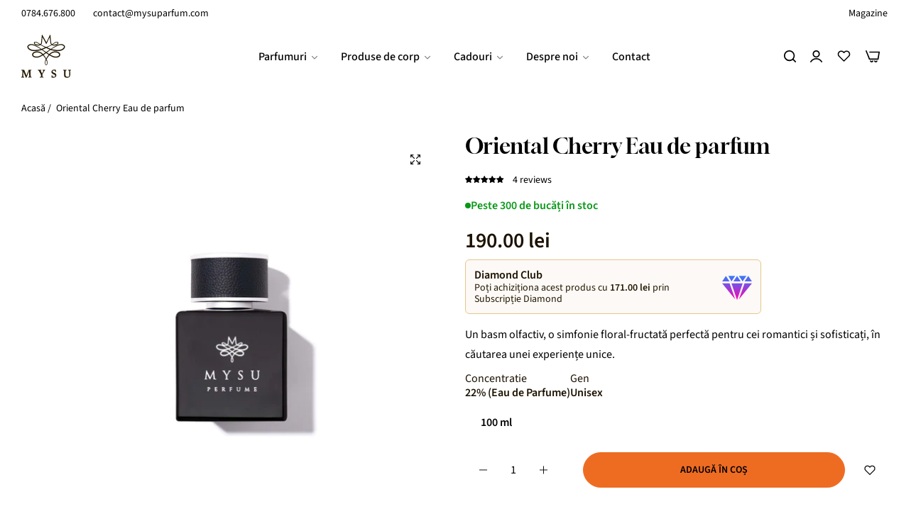

--- FILE ---
content_type: text/css
request_url: https://mysuparfum.com/cdn/shop/t/6/assets/define-custom-font-body.min.css?v=73432782794251818691757926734
body_size: -731
content:
@font-face{font-family:'Source Sans 3';src:url(SourceSans3-Regular.woff2) format('woff2'),url(SourceSans3-Regular.woff) format('woff');font-weight:400;font-style:normal;font-display:swap}@font-face{font-family:'Source Sans 3';src:url(SourceSans3-Medium.woff2) format('woff2'),url(SourceSans3-Medium.woff) format('woff');font-weight:500;font-style:normal;font-display:swap}@font-face{font-family:'Source Sans 3';src:url(SourceSans3-SemiBold.woff2) format('woff2'),url(SourceSans3-SemiBold.woff) format('woff');font-weight:600;font-style:normal;font-display:swap}@font-face{font-family:'Source Sans 3';src:url(SourceSans3-Bold.woff2) format('woff2'),url(SourceSans3-Bold.woff) format('woff');font-weight:700;font-style:normal;font-display:swap}

--- FILE ---
content_type: text/css
request_url: https://mysuparfum.com/cdn/shop/t/6/assets/define-custom-font-headings.min.css?v=92451393020838722651755515790
body_size: -852
content:
@font-face{font-family:Gloock;src:url(Gloock-Regular.woff2) format('woff2'),url(Gloock-Regular.woff) format('woff');font-weight:400;font-style:normal;font-display:swap}

--- FILE ---
content_type: text/css
request_url: https://mysuparfum.com/cdn/shop/t/6/assets/custom.min.css?v=27719069581030965421761740873
body_size: 5275
content:
.announcement_bar .announcement-bar>div{--bs-gutter-x:2.4rem}.announcement-bar-content{padding-top:.2rem;padding-bottom:.2rem;font-size:1.2rem}@media (min-width:576px){.announcement-bar-content{padding-top:.6rem;padding-bottom:.6rem;font-size:var(--announcement-bar-font-size)}}.announcement-bar-sticky{position:fixed!important;top:0;left:0;right:0;width:100%;z-index:5;box-shadow:0 2px 4px rgba(0,0,0,.1);animation:fadeInSticky .3s ease-in-out}@keyframes fadeInSticky{from{opacity:0;transform:translateY(-100%)}to{opacity:1;transform:translateY(0)}}.header_scroll_down #sticky-header{transition:top .3s ease-in-out}.submenu .bls__collection-title{text-transform:none;font-family:var(--base-font-family)}@media (min-width:1025px){.subchildmenu-title.relative{pointer-events:none;cursor:default}}@media (max-width:767px){.bls__footer_block:not(.bls_footer--spacing):before{display:none}}.bls__newsletter-form .form-action button{padding:0 3rem}.footer .bls__social-link svg circle{stroke:#bab7b2}.footer .bls__social-link svg path{fill:#bab7b2}.footer-sol-sal-logos{gap:20px}.footer-sal-logo{height:34px;width:auto}.footer-sol-logo{height:34px;width:auto}.footer-payment-logos{gap:20px}.mastercard-logo{height:34px;width:auto}.maestro-logo{height:34px;width:auto}.netopia-logo{height:34px;width:auto}.back-top #bls__back-top{background-color:#fff}.back-top{background-color:#1c1201}.bls__js-addtocart{background-color:#ee6c22;color:#fff;padding:1.1rem 1rem}@media screen and (min-width:576px){.bls__js-addtocart{padding:1.1rem 3rem}}.bls__js-action-atc,.bls__js-action-atc:hover{border:1px solid #ee6c22!important}.bls__js-action-atc-ofs{pointer-events:none;background-color:transparent;border:1px solid transparent;color:#1c1201}.bls__product-details-infor .product-form .product-form__submit{background-color:#ee6c22;border-color:#ee6c22}@media screen and (min-width:349px){.product-form__buttons{flex-wrap:nowrap}}@media screen and (min-width:349px){.bls__product-add-cart{width:30%!important;margin-right:1rem}}@media screen and (min-width:576px){.bls__product-add-cart{width:auto!important}}@media screen and (min-width:349px){.bls__quickview-content .quantity__input{width:6vw}}@media screen and (min-width:576px){.bls__quickview-content .quantity__input{width:5rem}}.product-form__buttons .product-form__submit{background-color:#ee6c22;border-color:#ee6c22}.bls-btn-checkout{background-color:#ee6c22;border-color:#ee6c22}.bls-minicart-product-name{font-family:var(--base-font-family);font-weight:600!important}.product-form__buttons .product-form__submit:disabled{background-color:grey;border-color:grey}.concentration-gender__container{display:flex;gap:2rem;font-size:1.6rem;line-height:2rem;color:#1c1201}.concentration-gender__item{display:flex;flex-direction:column;gap:.8rem}.concentration-gender__label{margin-bottom:0!important}.concentration-gender__value{font-weight:600;margin-bottom:0!important}.product-stock{display:flex;gap:.6rem;align-items:center;font-size:1.6rem;font-weight:600}.product-stock__container{margin-bottom:.7rem;margin-top:.7rem}.during-campaign.template-product-variant--limited-stock .product-stock__container{display:none}@media screen and (min-width:1200px){.product-stock__container{margin-bottom:1rem;margin-top:1rem}}.product-stock::before{content:"";display:inline-block;width:8px;height:8px;border-radius:50%}.product-stock__in-stock{color:#099718}.product-stock__in-stock::before{background:#099718}.product-stock__limited-stock{color:#e6c78a}.product-stock__limited-stock::before{background:#e6c78a}.product-stock__out-of-stock{color:#ef4047}.product-stock__out-of-stock::before{background:#ef4047}.shopify-block .stock-top{margin-bottom:.7rem;margin-top:.7rem;padding:0;display:none!important}.during-campaign.template-product-variant--limited-stock .shopify-block .stock-top{display:block!important}@media screen and (min-width:1200px){.shopify-block .stock-top{margin-bottom:1rem;margin-top:1rem}}.shopify-block .stock-message{font-weight:600!important;font-family:inherit!important;color:var(--primary-color)!important}.shopify-block .stock-progress-background{background-color:rgba(251,246,241,.6);height:6px;border-radius:100px}.shopify-block .stock-progress-background>*{width:100%;transition:width 12s cubic-bezier(.61,.535,0,.995);border-radius:100px;transition-delay:1s;background-color:var(--primary-color)!important}.product-note{display:flex;flex-direction:column;gap:1rem;color:#1c1201;font-family:var(--base-font-family)}.product-note__header{font-family:var(--base-font-family)}.product-note__nota{display:flex;gap:2rem;align-items:center}.product-note__nota-name{font-weight:600;text-transform:uppercase;font-family:inherit;color:inherit}.product-note__items{display:flex;gap:clamp(1.5rem,2vw,3rem);row-gap:0;flex-wrap:wrap}.product-note__items-item{display:flex;align-items:center;gap:.8rem}.product-note__items-image{width:38px;height:38px;border-radius:50%}@media screen and (min-width:768px){.product-note__items-image{width:48px;height:48px}}.product-note__items-text{font-family:inherit;font-weight:600;color:#575757;margin-bottom:0!important;font-size:clamp(1.4rem,2vw,1.6rem)}.avpoptions-container__v2{margin-top:0!important}.avpoptions-container__v2 .avp-option{display:flex;align-items:center;margin-bottom:0!important}.avpoptions-container__v2 .avp-option .ap-label-tooltip{order:2}.avpoptions-container__v2 .avp-option .ap-label-tooltip .apo-title{display:none}.avpoptions-container__v2 .avp-option .ap-label-tooltip .ap-tooltip{vertical-align:sub;margin-left:10px}.avpoptions-container__v2 .avp-option .option-value-container img{width:45px;height:45px;margin:0 15px}.avpoptions-container__v2 .avp-option .choice-list-variatnt-title{font-size:18px;font-weight:600;color:#1c1201}.avpoptions-container__v2 .avp-option .avp-productoptionbackground.avp-productoptiontextcolor{accent-color:rgba(255,255,255,0);width:18px;height:18px}#avp-watermark-footer{display:none!important}.apo-hide-item button{display:none!important}.bls__product-price{gap:1.2rem}.bls__product-price .compare-price,.bls__product-price .price__regular,.bls__product-price .special-price{font-weight:600!important;color:#1c1201!important;font-size:clamp(3rem,4.2vw,2.4rem)!important;display:flex;align-items:center;padding-left:0!important}.biger-price .price{display:flex;font-weight:600!important;font-size:clamp(3rem,4.2vw,2.4rem)!important;color:#1c1201!important}.biger-price .compare-price{font-size:clamp(3rem,4.2vw,2.4rem)!important;padding-left:0!important}.bls__product-add-cart .bg-grey{background:#fff}.bls__product-add-cart .border{border-color:#1c1201}.sticky-addcart-product-form quantity-input{background-color:#fff;border-color:#1c1201}.nav-tabs li.item{text-transform:uppercase!important}.nav-tabs .data.item .is-nav-tabs{outline:1px solid #efdcb6;background-color:transparent;font-weight:600;color:#1c1201}.nav-tabs .data.item.active .is-nav-tabs{outline:0;background-color:#1c1201;color:#fff}.bls__delivery--icon{width:2rem;height:auto}.alone-product-action-btn{flex:1 1 0%}@media screen and (min-width:576px){.alone-product-action-btn{flex:0}}.membership-container{display:flex;align-items:center;gap:1rem;font-family:var(--heading-font-family);font-size:1.4rem;font-weight:400;color:#1c1201}.price-membership-container{display:flex;flex-direction:column;align-items:flex-start;gap:.5rem}@media screen and (min-width:500px){.price-membership-container{flex-direction:row;align-items:center}}@media screen and (min-width:1200px){.price-membership-container{gap:1.2rem}}.bls__product-title{margin-bottom:1rem}@media screen and (min-width:1200px){.bls__product-title{margin-bottom:1.5rem}}.tdf_dialog_modal_upsell{pointer-events:none}.tdf_dialog_modal_upsell .tdf_close_btn{display:none!important}.tdf_dialog_modal_upsell .tdf_cta_btn{display:none!important}.tdf_dialog_modal_upsell .tdf_dialog_content{pointer-events:all}.tdf_dialog_modal_upsell .tdf_cart_detail,.tdf_dialog_modal_upsell .tdf_horizontal_img_left,.tdf_dialog_modal_upsell .tdf_horizontal_name,.tdf_dialog_modal_upsell .tdf_horizontal_price,.tdf_dialog_modal_upsell a[data-e=click_upsell_product]{cursor:default;pointer-events:none}.product-form__input:not(.color) .bls__option-swatch{border-radius:32px!important;border-color:#efdcb6!important;font-weight:600}.bls-minicart-item-regular-price{color:#1c1201!important;font-weight:600!important}.bls-minicart-item-prices quantity-input{background-color:#fff!important;border-radius:32px!important;border-color:#1c1201!important}.bls-cart-summary{padding-top:0!important}.header_minicart .cart_threshold{border-bottom:none!important}.bls-minicart-wrapper [data-essential-upsell-element=container]{padding-left:3rem!important;padding-right:3rem!important;background-color:#f5f5f5!important;padding-top:0!important}.bls-minicart-wrapper [data-essential-upsell-element=header]{padding-left:0!important}#bundle-product-bundles .Vtl-ProductBundleWidget__BundleWrapper{--bs-gutter-x:3rem;margin-left:auto;margin-right:auto;width:100%;padding-right:calc(var(--bs-gutter-x) * .5);padding-left:calc(var(--bs-gutter-x) * .5)}@media (min-width:1200px){#bundle-product-bundles .Vtl-ProductBundleWidget__BundleWrapper{--bs-gutter-x:6rem;max-width:calc(var(--body-custom-width-container) + var(--bs-gutter-x))}}#bundle-product-bundles .Vtl-ProductBundleWidget__BundleTitle{font-family:var(--heading-font-family);font-weight:var(--heading-font-weight);letter-spacing:var(--heading-letter-spacing);color:var(--heading-color);line-height:var(--heading-line-height)}#bundle-product-bundles .Vtl-ProductBundleWidget__BundleTitle .vtl-first-sentence{color:#fff;background-color:#ef4047;padding:4px 11px;font-size:12px;border-radius:32px;font-weight:600;font-family:var(--base-font-family);margin-bottom:5px;display:inline-block}#bundle-product-bundles .Vtl-ProductIcon__Container>img{background-color:rgba(251,246,241,.6);border:1px solid #e6c78a;border-radius:1rem}@media (min-width:640px){#bundle-product-bundles .Vtl-ProductIcon__Container>img{padding:20px}}#bundle-product-bundles .Vtl-Dropdown--medium .Vtl-Dropdown__Header .Vtl-Dropdown__Header-Selected{font-size:9px}@media (min-width:640px){#bundle-product-bundles .Vtl-Dropdown--medium .Vtl-Dropdown__Header .Vtl-Dropdown__Header-Selected{font-size:14px}}#bundle-product-bundles .Vtl-BundleSummary__Container{background-color:#fbf6f1;border-radius:1rem;padding:20px;border:1px solid #e6c78a}#bundle-product-bundles .Vtl-ProductBundleWidget__Plus{fill:#000}#bundle-product-bundles .Vtl-Dropdown--light .Vtl-Dropdown__Header{border-radius:1rem;border:1px solid #e6c78a;background-color:#fbf6f1}#bundle-product-bundles .add-cart-button{background-color:#ee6c22;border-color:#ee6c22}#bundle-product-bundles .Vtl-BundleSummary__SavingsAmount{color:#000;background-color:#fff;padding:4px 11px;font-size:12px;border-radius:32px;font-weight:600}.cart-item__quantity-wrapper quantity-input{background-color:#fff!important;border-radius:32px!important;border-color:#1c1201!important}.cart-item__name{font-family:var(----base-font-family)}.bls__press-item{color:#505050;border:none}.bls__press-item--border{border:1px solid #e6c78a;border-radius:16px}.bls__press-item .item--twoColumn{justify-content:flex-start;align-items:center;gap:2rem}.bls__press-content--title{color:#1c1201}.bls__press-footer--link{cursor:pointer;text-decoration:underline;text-transform:uppercase;color:#1c1201;justify-self:flex-start}.bls__press-footer--date{margin-left:auto}.bls__press-arrow{border:1px solid #e6c78a}.bls__product-item{display:flex;flex-direction:column;border:1px solid #e6c78a;border-radius:16px!important}.bls__product-item .bls__product-details{flex-grow:1;padding:1rem;color:#1c1201;display:grid;grid-template-rows:auto 1fr auto}@media screen and (min-width:576px){.bls__product-item .bls__product-details{padding:2rem 3rem}}.bls__product-item .bls__product-name{font-family:var(----base-font-family);font-weight:700!important;grid-row:1}.bls__product-item .bls__product-name .limited-line{line-height:1.3;min-height:calc(var(--line-clamp,2) * 1.3em);-webkit-line-clamp:2;-webkit-box-orient:vertical}@media (min-width:640px){.bls__product-item .bls__product-name .limited-line{min-height:auto}}.bls__product-item .bls__product-info{height:100%;display:flex;flex-direction:column;justify-content:flex-start;grid-row:2}.bls__product-item .bls__product-option{grid-row:3}.bls__product-item .bls__product-price{gap:.5rem;row-gap:0}.bls__product-item .bls__product-price .compare-price,.bls__product-item .bls__product-price .price,.bls__product-item .bls__product-price .special-price{font-size:1.8rem!important;font-weight:400!important}@media (min-width:410px){.bls__product-item .bls__product-price{gap:1.2rem}}.bls__product-item .jdgm-prev-badge[data-average-rating="0.00"]{display:block!important;min-height:28px;opacity:0}.product-images-style-radius .banner-link,.product-images-style-radius .bls__compare-colors-list .image,.product-images-style-radius .bls__product-img,.product-images-style-radius .bls__product-item .bls__product-img>a,.product-images-style-radius .bls__product-item .bls__responsive-image,.product-images-style-radius .bls_main_menu .hover-effect,.product-images-style-radius .bls_vertical_menu .hover-effect,.product-images-style-radius .product-bought-image-item .main-image{border-radius:14px!important}.bls__grid__item,.bls__product-load{display:grid}.collection-sidebar .filter-title{font-family:var(--base-font-family);font-weight:600}.facet-filters__label{font-family:var(--base-font-family)}.filters .bls__filter_remove_item a{background-color:#fff;border:1px solid #1c1201;border-radius:32px}.filter-current .bls__filters_clear{border-radius:32px!important}.btn-filter{border-radius:32px!important}@media (max-width:576px){.toolbar-sorter-mb .facet-filters__label{border-radius:32px!important}}.filter-content .filter-form>div:nth-child(2){height:3px!important}.show-overlay:before{background-color:#fff!important}.template-collection .page-heading{padding-bottom:1.6rem}@media (min-width:1024px){.template-collection .page-heading{padding-bottom:3rem}}.bls__collection-tab-item{border:1px solid #efdcb6;background-color:transparent!important;font-weight:600;color:#1c1201;padding:.65rem 2rem!important}@media screen and (min-width:576px){.bls__collection-tab-item{padding:.95rem 3.5rem!important}}.bls__collection-tab-item.active{border-color:var(--heading-color);background-color:var(--heading-color)!important}.bls__collection-tab-item.active:hover{color:#fff!important}.bls__collection-tab-item:hover{color:#1c1201!important}.bls__collection-tab .bls__product-item{margin-bottom:0!important;height:100%!important}.bls__blog-posts-title{font-family:var(--base-font-family);font-weight:600;font-size:20px}.blog-article-contents img{margin-bottom:1.5rem;border-radius:var(--base-border-radius)}.blog-content-wap{padding-top:0!important}@media (min-width:768px){.blog-content-wap{margin-right:6.5%;margin-left:6.5%;border-radius:var(--base-border-radius) var(--base-border-radius) 0 0!important}}.sls__head-container{text-align:center}.sls__input{width:100%;margin-bottom:3rem}@media screen and (min-width:576px){.sls__input{width:80%}}@media screen and (min-width:992px){.sls__input{width:40%}}.bls__product-single .bls__product-item{border:none;padding-bottom:0!important}.bls__product-single .bls__product-img{padding-left:0;padding-right:0;margin-bottom:0!important}.bls__product-single .bls__product-details{display:flex;flex-direction:column;justify-content:center;padding-left:2rem;padding-right:2rem}@media screen and (min-width:576px){.bls__product-single .bls__product-details{padding-left:3rem;padding-right:3rem}}@media screen and (min-width:1024px){.bls__product-single .bls__product-details{padding-left:10rem;padding-right:10rem}}.bls__product-single .bls__product-item .bls__img-url.bls__hover-image{border-radius:0!important}.bls__product-single .bls__product-item .bls__img-url.bls__hover-image .bls__responsive-image{border-radius:0!important}.bls__product-single .bls__product-item .product-form__submit{padding:0rem 2rem}@media screen and (min-width:1024px){.bls__product-single .bls__product-item .product-form__submit{padding:1.4rem 3.2rem}}.bls__product-single .bls__product-link{font-weight:600;text-decoration:underline;text-transform:uppercase;color:#1c1201}.form-tombola__container{gap:5rem;flex-direction:column-reverse}@media screen and (min-width:992px){.form-tombola__container{flex-direction:row}}@media screen and (min-width:1200px){.form-tombola__container{gap:15rem}}.form-tombola__form{display:flex;align-items:center;justify-content:center}.form-tombola__image img{height:50vw;object-fit:cover;object-position:top;border-radius:20px}@media screen and (min-width:992px){.form-tombola__image img{height:100%}}.lp_rewards .bls__section_shipping-image{width:220px!important;margin-bottom:2rem!important}@media screen and (min-width:576px){.lp_rewards .bls__section_shipping-image{width:150px!important}}@media screen and (min-width:992px){.lp_rewards .bls__section_shipping-image{width:200px!important}}@media screen and (min-width:1200px){.lp_rewards .bls__section_shipping-image{width:220px!important}}.lp_rewards .bls__section_shipping-content>h3{display:none!important}.lp_rewards .bls__section_shipping-content>.ib-description h3{font-size:4rem!important}@media screen and (min-width:576px){.lp_rewards .bls__section_shipping-content>.ib-description h3{font-size:3rem!important}}@media screen and (min-width:768px){.lp_rewards .bls__section_shipping-content>.ib-description h3{font-size:4rem!important}}@media screen and (min-width:1200px){.lp_rewards .bls__section_shipping-content>.ib-description h3{font-size:5.8rem!important}}.lp_rewards .bls__section_shipping-content>.ib-description h4{font-size:3rem!important}@media screen and (min-width:576px){.lp_rewards .bls__section_shipping-content>.ib-description h4{font-size:2rem!important}}@media screen and (min-width:768px){.lp_rewards .bls__section_shipping-content>.ib-description h4{font-size:3rem!important}}@media screen and (min-width:1200px){.lp_rewards .bls__section_shipping-content>.ib-description h4{font-size:3.5rem!important}}.table{border-collapse:collapse;border:none;margin:0;background-color:rgba(230,199,138,.05);border-radius:16px}.table-responsive{border:1px solid #e6c78a;border-radius:16px;overflow-x:auto}.levels-table thead th{border-top:none!important}.levels-table tbody tr:last-child th,.levels-table td{border-bottom:none!important}.levels-table tbody th{border-left:none!important}.levels-table td:last-child,.levels-table tr th:last-child{border-right:none!important}.levels-table td,.levels-table th{border:1px solid rgba(230,199,138,.42)}.levels-table tr:first-child th:first-child{border-left:none}.levels-table th:first-child{min-width:250px;width:30%}.levels-table th:not(:first-child){width:15%;text-align:center}.levels-table td{text-align:center}.Avada-Analytics__Wrapper,.Avada-Recommend__Block,.Avada-Subscription__Management--Heading,.Avada-Tabs__Action,.Avada-Tabs__Action .Avada-Subscription__Button--Icon{display:none!important}.Avada-Page__Section.--oneThird .Avada-Popover{display:none!important}.Avada-Page__Section .Avada-Card__Section>.Avada-Flex .Avada-Flex:nth-child(2),.Avada-Page__Section .Avada-Card__Section>.Avada-Flex .Avada-Flex:nth-child(3),.Avada-Page__Section.--oneThird .Avada-Card__Section>.Avada-Flex .Avada-Flex:nth-child(2),.Avada-Page__Section.--oneThird .Avada-Card__Section>.Avada-Flex .Avada-Flex:nth-child(3){display:none!important}.Avada-ActionList>.Avada-Action__ChangeOrderFrequency,.Avada-ActionList>.Avada-Action__SwapProduct,.Avada-Sticky .Avada-Popover{display:none!important}.Avada-Sticky .Avada-Flex.--Vertical{width:100%!important;flex-direction:row!important;justify-content:space-between}@media screen and (min-width:992px){.Avada-Page__Section.--oneThird>.Avada-Flex.--Vertical>.Avada-Card:nth-child(1) .Avada-Flex.--Vertical{width:100%!important;flex-direction:row!important;justify-content:space-between}}.Avada-Page__Section .Avada-Box>span>strong,.Avada-Page__Section.--twoThird .Avada-Box>span>strong{margin-left:1ch!important}#Avada-SubscriptionManagement__Container{width:100%;margin:0 auto;padding:5rem 1.5rem}@media screen and (min-width:992px){#Avada-SubscriptionManagement__Container{padding:7rem 1.5rem}}@media screen and (min-width:1200px){#Avada-SubscriptionManagement__Container{max-width:var(--bls-container-fluid-width);padding:10rem 3rem}}.Avada-Sticky{margin:0!important}.Avada-HistoryOrder__Main--Title{width:100%;justify-content:space-between}.Avada-SubscriptionItem__Badge,.Avada-Subscription__Badge{line-height:normal!important;margin-bottom:0!important}.Avada-SubscriptionItem__Badge:before,.Avada-Subscription__Badge:before{position:unset;transform:none}.Avada-Card__Title h2{font-family:var(--base-font-family)}.Avada-Subscription__Active-Filter__Button span{line-height:normal!important;color:var(--btn-primary-bg-hover)}.Avada-Popover .Avada-Subscription__Button:hover{background-color:var(--btn-primary-bg-hover)!important}.Avada-Popover .Avada-Subscription__Button:hover span{color:#fff!important}.Avada-Popover__Portal>.Avada-Box:last-child{padding-inline:calc(var(--sub-padding-3) * 2)}.Avada-ActionList__Text{text-transform:math-auto;color:var(--btn-primary-bg-hover)}.Avada-ActionList__Text span:last-child{font-weight:400}.Avada-Page__BackAction:hover{background-color:var(--btn-primary-bg-hover)!important}.Avada-Subscription__Active-Filter__Button:hover span{color:#fff}body:has(#Avada-SubscriptionManagement__Container) .footer{margin-top:0}.Avada-HistoryOrder__Footer{display:none!important}.product-main-content .Avada-Subscription__Description{display:none!important}.product-main-content .Avada-Subscription__Selector{margin-bottom:2rem}.benefits-grid{padding:var(--section-padding-top,60px) 0 var(--section-padding-bottom,60px)}.benefits-grid__header{margin-bottom:40px}.benefits-grid__heading{margin-bottom:1rem}.benefits-grid__container{display:grid;gap:var(--block-gap,30px);grid-template-columns:1fr;width:100%}.benefits-grid__content{position:relative;display:flex;flex-direction:column;gap:var(--block-gap,30px);width:100%;margin:0 auto;height:100%;align-items:stretch}.benefits-grid__text-column{flex:1;height:100%;display:flex;flex-direction:column;justify-content:center;height:100%;border-radius:var(--border-radius)}.benefits-grid__image-column{flex:1;overflow:hidden;border-radius:var(--border-radius)}.benefits-grid__image{aspect-ratio:auto;display:block;width:100%;height:100%;object-fit:cover;border-radius:var(--border-radius);object-position:center}@media screen and (min-width:750px){.benefits-grid__content{align-items:stretch;height:100%}.benefits-grid__image-column,.benefits-grid__text-column{flex:0 0 calc(50% - var(--block-gap,30px)/ 2)}.benefits-grid__content{flex-direction:row;align-items:stretch}}.spt-tablet{--section-padding-top:50px}.spb-tablet{--section-padding-bottom:50px}.spt-mobile{--section-padding-top:30px}.spb-mobile{--section-padding-bottom:30px}@media screen and (min-width:1024px){.benefits-grid__container{grid-template-columns:repeat(2,1fr)}.benefits-grid__content.reverse{flex-direction:row-reverse}}.price-club{background-color:rgba(251,246,241,.6);border:1px solid #e6c78a;border-radius:.6rem}.price-club .price_label{font-weight:600;color:#1c1201}.price-container{gap:.7rem}@media (min-width:1200px){.price-container{gap:1.5rem;align-items:flex-end}}.full-prices-container{flex-wrap:wrap;flex-basis:100%!important;margin-top:0;gap:1rem}.full-prices-container .price-club{display:flex;justify-content:space-between;align-items:center}.full-prices-container .price-club-container{width:100%;padding:1.2rem;gap:.8rem}@media (min-width:680px){.full-prices-container .price-club-container{max-width:max-content}}@media (min-width:992px){.full-prices-container .price-club-container{max-width:70%}}.full-prices-container .price-final-container{display:flex;flex-direction:column;gap:1rem;background:linear-gradient(300deg,#f9fff5 10%,#fbf6f1 95%);border-radius:1rem;padding:1.2rem;width:100%}@media (min-width:576px){.full-prices-container .price-final-container{width:max-content;margin-left:0}}.full-prices-container .final-price-icon{font-size:1.6rem;vertical-align:text-top;font-weight:100;color:#505050}@media (min-width:576px){.full-prices-container{flex-wrap:nowrap}}@media (min-width:1200px){.full-prices-container{gap:2rem}}.price-rrp{font-size:1.4rem;color:#1c1201}.price__regular-club,.price__regular-club--link{font-size:1.4rem;color:var(--primary-color)}.price__regular-club--link{text-decoration:underline;font-weight:600}.price__regular-final{width:max-content}.special-price-club{font-weight:600}.price-label-wrapper{position:relative;display:inline-flex;align-items:center;gap:8px}.tooltip-wrapper{position:relative;display:inline-block}.info-icon{cursor:pointer;width:16px;height:16px}.tooltip-content{visibility:hidden;position:absolute;z-index:1;bottom:125%;left:50%;transform:translateX(-50%);background-color:#fbf6f1;border:1px solid #e6c78a;border-radius:.6rem;color:#111;text-align:center;padding:8px 12px;font-size:14px;opacity:0;transition:opacity .3s;width:max-content;white-space:nowrap}@media (max-width:992px){.tooltip-content{left:auto;right:-25rem;transform:none;white-space:nowrap}}@media (max-width:410px){.tooltip-content{width:200px;white-space:normal;right:-100px}}.tooltip-content::after{content:"";position:absolute;top:100%;border-width:5px;border-style:solid;border-color:#e6c78a transparent transparent transparent}@media (min-width:993px){.tooltip-content::after{left:50%;margin-left:-5px}}@media (max-width:992px){.tooltip-content::after{right:25.2rem;left:auto}}@media (max-width:410px){.tooltip-content::after{right:102px}}.tooltip-wrapper:hover .tooltip-content{visibility:visible;opacity:1}.bls__product-variants-container{display:flex;flex-wrap:nowrap;gap:0;align-items:center;overflow-x:auto;scrollbar-width:none;-ms-overflow-style:none;-webkit-overflow-scrolling:touch}@media (min-width:350px){.bls__product-variants-container{gap:4px}}.bls__product-variants-container::-webkit-scrollbar{display:none}.bls__product-variant-item{flex:0 0 auto}.bls__product-variant-item:last-child{margin-right:0}.bls__product-variant-item .bls_size-content{display:inline-flex;align-items:center;justify-content:center;padding:2px 0;min-width:40px;height:28px;border:1px solid #efdcb6;border-radius:32px;background-color:#fff;color:#333;font-size:12px;font-weight:500;text-align:center;cursor:pointer;transition:all .2s ease;user-select:none;text-decoration:none;white-space:nowrap}@media (min-width:400px){.bls__product-variant-item .bls_size-content{padding:4px 8px}}@media (min-width:481px){.bls__product-variant-item .bls_size-content{padding:6px 12px;min-width:50px;height:32px;font-size:13px}}.bls__product-variant-item:hover .bls_size-content{border-color:#ccc;background-color:#f8f8f8}.bls__product-variant-item.active .bls_size-content{background-color:var(--color-link,#000);border-color:var(--color-link,#000);color:#fff}.bls__product-variant-item.disabled{pointer-events:none}.bls__product-variant-item.disabled .bls_size-content{border-color:var(--border-color-base,#e5e5e5);background-color:#f5f5f5;color:#999}@media (min-width:481px){.bls__product-variants-container{gap:6px}}@media (min-width:769px){.bls__product-variants-container{gap:8px}}.bls__product-variant-item .bls_size-content{transform:scale(1)}.bls__product-variant-item:active .bls_size-content{transform:scale(.95)}.bls__product-variant-item:focus-visible{outline:2px solid #007acc;outline-offset:2px}.bls__product-variants-container.loading .bls__product-variant-item{pointer-events:none;opacity:.6}@media (prefers-reduced-motion:reduce){.bls__product-variant-item .bls_size-content{transition:none}}@media (prefers-contrast:high){.bls__product-variant-item .bls_size-content{border-width:2px}.bls__product-variant-item.active .bls_size-content{border-color:#000;background-color:#000}}.apex-progress-wrapper{display:none}.template-product-variant-sku--10000005.during-campaign .apex-progress-wrapper,.template-product-variant-sku--10000012.during-campaign .apex-progress-wrapper,.template-product-variant-sku--10000014.during-campaign .apex-progress-wrapper,.template-product-variant-sku--10000019.during-campaign .apex-progress-wrapper,.template-product-variant-sku--10000040.during-campaign .apex-progress-wrapper,.template-product-variant-sku--10000062.during-campaign .apex-progress-wrapper,.template-product-variant-sku--10000077.during-campaign .apex-progress-wrapper,.template-product-variant-sku--10000182.during-campaign .apex-progress-wrapper,.template-product-variant-sku--10000189.during-campaign .apex-progress-wrapper,.template-product-variant-sku--10000192.during-campaign .apex-progress-wrapper,.template-product-variant-sku--10000208.during-campaign .apex-progress-wrapper,.template-product-variant-sku--10000219.during-campaign .apex-progress-wrapper,.template-product-variant-sku--10000245.during-campaign .apex-progress-wrapper,.template-product-variant-sku--10000248.during-campaign .apex-progress-wrapper,.template-product-variant-sku--10000254.during-campaign .apex-progress-wrapper,.template-product-variant-sku--10000306.during-campaign .apex-progress-wrapper,.template-product-variant-sku--10000325.during-campaign .apex-progress-wrapper,.template-product-variant-sku--10000365.during-campaign .apex-progress-wrapper,.template-product-variant-sku--20000001.during-campaign .apex-progress-wrapper,.template-product-variant-sku--20000002.during-campaign .apex-progress-wrapper,.template-product-variant-sku--20000003.during-campaign .apex-progress-wrapper,.template-product-variant-sku--20000049.during-campaign .apex-progress-wrapper,.template-product-variant-sku--20000050.during-campaign .apex-progress-wrapper,.template-product-variant-sku--20000051.during-campaign .apex-progress-wrapper,.template-product-variant-sku--20000073.during-campaign .apex-progress-wrapper,.template-product-variant-sku--20000074.during-campaign .apex-progress-wrapper,.template-product-variant-sku--20000075.during-campaign .apex-progress-wrapper{display:block}.apex-progress-wrapper .apex-progress-container{background-color:rgba(251,246,241,.6);border-color:#e6c78a;border-radius:.6rem}.apex-progress-wrapper .apex-message-text{color:#ef776a}.apex-progress-wrapper .apex-progress-bar{background-color:#ee6c22}.search_type_popup .search-results-list{--search_result-item:5}@media (min-width:1200px) and (max-width:1439px){.search_type_popup .search-results-list{--search_result-item:4}}@media only screen and (max-width:1199px) and (min-width:768px){.search_type_popup .search-results-list{--search_result-item:3}}@media only screen and (max-width:767px){.search_type_popup .search-results-list{--search_result-item:1}}.bls__image-box .bls__section_shipping-content h3,.h4,.h5,.h6,h4,h5,h6{font-family:var(--base-font-family)}

--- FILE ---
content_type: text/css
request_url: https://cdn.shopify.com/extensions/318ce201-34c8-4821-99ec-4e03e5c135ce/timexbar-stock-countdown-timer-12/assets/stock-countdown.css
body_size: -128
content:
/*************** <STOCK COUNTDOWN> ***************/
.stock-progress-foreground {
    display: -ms-flexbox;
    display: flex;
    -ms-flex-direction: column;
    flex-direction: column;
    -ms-flex-pack: center;
    justify-content: center;
    color: #fff;
    text-align: center;
    white-space: nowrap;
    transition: width .6s ease;
}

.stock-progress-background {
    width: 100%;
    display: -ms-flexbox;
    display: flex;
    overflow: hidden;
    font-size: .75rem;
    height: 13px;
}

.stock-message {
    margin-bottom: 5px;
}

.stock-top {
    margin-bottom: 14px;
    width: 100%;
    padding-left: 5px;
    padding-right: 5px;
}

.stock-bottom {
    margin-top: -37px;
}

.stock-style {
    border-radius: .25rem;
}

.stock-message-center {
    text-align: center;
}

.stock-message-left {
    text-align: left;
}

.stock-message-right {
    text-align: right;
}

.stock-message-font-family-arial {
    font-family: Arial, sans-serif;
}

.stock-message-font-family-verdana {
    font-family: Verdana, sans-serif;
}

.stock-message-font-family-times {
    font-family: "Times New Roman", serif;
}

.stock-message-font-family-inherit {
    font-family: inherit;
}

.stock-message-font-size-12px {
    font-size: 12px;
}

.stock-message-font-size-14px {
    font-size: 14px;
}

.stock-message-font-size-16px {
    font-size: 16px;
}

.stock-message-font-size-inherit {
    font-size: inherit;
}

.stock-message-font-weight-bold {
    font-weight: bold;
}

.stock-message-font-weight-inherit {
    font-weight: inherit;
}

/*************** </STOCK COUNTDOWN> ***************/

/*button.shopify-payment-button__more-options {
    display: none;
}*/

button.shopify-payment-button__button--hidden {
    display: none;
}


.CC-ST-progress-bar-animated {
    -webkit-animation: CC-ST-progress-bar-striped 1s linear infinite;
    animation: CC-ST-progress-bar-striped 1s linear infinite;
}

.CC-ST-progress-bar-striped {
    background-image: linear-gradient(45deg, rgba(176, 176, 176, .35) 25%, transparent 25%, transparent 50%, rgba(176, 176, 176, .35) 50%, rgba(176, 176, 176, .35) 75%, transparent 75%, transparent);
    background-size: 1rem 1rem;
}

@keyframes CC-ST-progress-bar-striped {
    0% {
        background-position: 1rem 0;
    }

    100% {
        background-position: 0 0;
    }
}

--- FILE ---
content_type: text/css
request_url: https://mysuparfum.com/cdn/shop/t/6/assets/skeleton.min.css?v=119335584129917787101755090661
body_size: 235
content:
.skeleton-product-detail .bls__template-produc .appstle_sub_widget::before,.skeleton-product-detail .bls__template-product #variant-radios .form__label::before,.skeleton-product-detail .bls__template-product .bls__color-dropdown::before,.skeleton-product-detail .bls__template-product .bls__custom-html::before,.skeleton-product-detail .bls__template-product .bls__custom-liquid::before,.skeleton-product-detail .bls__template-product .bls__custom-text::before,.skeleton-product-detail .bls__template-product .bls__delivery::before,.skeleton-product-detail .bls__template-product .bls__option-swatch::before,.skeleton-product-detail .bls__template-product .bls__product-addons::before,.skeleton-product-detail .bls__template-product .bls__product-compare::before,.skeleton-product-detail .bls__template-product .bls__product-countdown::before,.skeleton-product-detail .bls__template-product .bls__product-item::before,.skeleton-product-detail .bls__template-product .bls__product-meta li::before,.skeleton-product-detail .bls__template-product .bls__product-review-sold::before,.skeleton-product-detail .bls__template-product .bls__product-stock-countdow::before,.skeleton-product-detail .bls__template-product .bls__product-tabs::before,.skeleton-product-detail .bls__template-product .bls__product-title::before,.skeleton-product-detail .bls__template-product .bls__product-vendors a::before,.skeleton-product-detail .bls__template-product .bls__product-wishlist::before,.skeleton-product-detail .bls__template-product .bls__return::before,.skeleton-product-detail .bls__template-product .bls__sale-label::before,.skeleton-product-detail .bls__template-product .bls__section-header::before,.skeleton-product-detail .bls__template-product .bls__selling_plan-label::before,.skeleton-product-detail .bls__template-product .bls__single-shortdes::before,.skeleton-product-detail .bls__template-product .bls__terms-conditions::before,.skeleton-product-detail .bls__template-product .bls__trust_badge::before,.skeleton-product-detail .bls__template-product .bls__visitors::before,.skeleton-product-detail .bls__template-product .col_thumb .product__media-list::before,.skeleton-product-detail .bls__template-product .des-countdown-p-p-c .message::before,.skeleton-product-detail .bls__template-product .more-colors .more-colors-product_link::before,.skeleton-product-detail .bls__template-product .more-colors .swatch-selected-value::before,.skeleton-product-detail .bls__template-product .price__regular::before,.skeleton-product-detail .bls__template-product .price__sale::before,.skeleton-product-detail .bls__template-product .product-form__submit::before,.skeleton-product-detail .bls__template-product .product-input-property .control::before,.skeleton-product-detail .bls__template-product .product-input-property .form-label::before,.skeleton-product-detail .bls__template-product .product__media-list .gallery-img::before,.skeleton-product-detail .bls__template-product .quantity__label::before,.skeleton-product-detail .bls__template-product .shopify-payment-button__button--unbranded::before,.skeleton-product-detail .bls__template-product pickup-availability-preview::before,.skeleton-product-detail .bls__template-product quantity-input::before,.skeleton-product-detail .bls__template-product ul.justify-content-center::before,.skeleton-product-detail .product-notify-stock::before,.skeleton-product-detail skeleton-page .bls__product-color-swatches::before,.skeleton-product-detail skeleton-page .bls__product-img::before,.skeleton-product-detail skeleton-page .bls__product-name::before{content:'';position:absolute;inset:-2px!important;top:-2px!important;left:-2px!important;right:-2px!important;bottom:-2px!important;z-index:3;border-radius:3px;box-shadow:none!important;border:none!important;opacity:1!important;background:#f5f5f5}.skeleton-product-detail skeleton-page .bls__product-name{height:40px}.skeleton-product-detail .bls__template-produc .appstle_sub_widget::after,.skeleton-product-detail .bls__template-product #variant-radios .form__label:after,.skeleton-product-detail .bls__template-product .bls__color-dropdown::after,.skeleton-product-detail .bls__template-product .bls__custom-html::after,.skeleton-product-detail .bls__template-product .bls__custom-liquid::after,.skeleton-product-detail .bls__template-product .bls__custom-text::after,.skeleton-product-detail .bls__template-product .bls__delivery::after,.skeleton-product-detail .bls__template-product .bls__product-addons::after,.skeleton-product-detail .bls__template-product .bls__product-compare::after,.skeleton-product-detail .bls__template-product .bls__product-countdown::after,.skeleton-product-detail .bls__template-product .bls__product-item::after,.skeleton-product-detail .bls__template-product .bls__product-meta li::after,.skeleton-product-detail .bls__template-product .bls__product-review-sold::after,.skeleton-product-detail .bls__template-product .bls__product-stock-countdow::after,.skeleton-product-detail .bls__template-product .bls__product-tabs::after,.skeleton-product-detail .bls__template-product .bls__product-title::after,.skeleton-product-detail .bls__template-product .bls__product-vendors a:after,.skeleton-product-detail .bls__template-product .bls__product-wishlist::after,.skeleton-product-detail .bls__template-product .bls__return::after,.skeleton-product-detail .bls__template-product .bls__sale-label::after,.skeleton-product-detail .bls__template-product .bls__section-header::after,.skeleton-product-detail .bls__template-product .bls__selling_plan-label::after,.skeleton-product-detail .bls__template-product .bls__single-shortdes::after,.skeleton-product-detail .bls__template-product .bls__terms-conditions::after,.skeleton-product-detail .bls__template-product .bls__trust_badge::after,.skeleton-product-detail .bls__template-product .bls__visitors::after,.skeleton-product-detail .bls__template-product .col_thumb .product__media-list::after,.skeleton-product-detail .bls__template-product .des-countdown-p-p-c .message::after,.skeleton-product-detail .bls__template-product .more-colors .more-colors-product_link::after,.skeleton-product-detail .bls__template-product .more-colors .swatch-selected-value::after,.skeleton-product-detail .bls__template-product .price__regular::after,.skeleton-product-detail .bls__template-product .price__sale::after,.skeleton-product-detail .bls__template-product .product-form__submit::after,.skeleton-product-detail .bls__template-product .product-input-property .control::after,.skeleton-product-detail .bls__template-product .product-input-property .form-label::after,.skeleton-product-detail .bls__template-product .product__media-list .gallery-img::after,.skeleton-product-detail .bls__template-product .quantity__label::after,.skeleton-product-detail .bls__template-product .shopify-payment-button__button--unbranded::after,.skeleton-product-detail .bls__template-product pickup-availability-preview::after,.skeleton-product-detail .bls__template-product quantity-input::after,.skeleton-product-detail .bls__template-product ul.justify-content-center::after,.skeleton-product-detail .product-notify-stock::after,.skeleton-product-detail skeleton-page .bls__product-img::after,.skeleton-product-detail skeleton-page .bls__product-name::after{content:'';position:absolute;inset:-2px!important;top:-2px!important;left:-2px!important;right:-2px!important;bottom:-2px!important;border-radius:3px;z-index:4;box-shadow:none!important;border:none!important;opacity:1!important;background-image:linear-gradient(90deg,rgba(22,24,35,0) 0,rgba(22,24,35,.04) 50%,rgba(22,24,35,0) 100%);-webkit-background-size:200% 100%;background-size:200% 100%;background-repeat:no-repeat;-webkit-animation:1.5s cubic-bezier(0,0,1,1) infinite animation-loading-images;animation:1.5s cubic-bezier(0,0,1,1) infinite animation-loading-images}.skeleton-product-detail .bls__rvp-page-section skeleton-page .bls__product-name::after,.skeleton-product-detail .bls__rvp-page-section skeleton-page .bls__product-name:before,.skeleton-product-detail .bls__template-product .col_thumb .product__media-list:after,.skeleton-product-detail .bls__template-product .col_thumb .product__media-list:before,.skeleton-product-detail .bls__wishlist-page-section skeleton-page .bls__product-name:after,.skeleton-product-detail .bls__wishlist-page-section skeleton-page .bls__product-name:before{inset:0!important;top:0!important;left:0!important;right:0!important;bottom:0!important}.skeleton-product-detail skeleton-page .bls__product-color-swatches.rounded::before{border-radius:50%}.skeleton-product-detail .bls__template-product .flash-move::after{transform:none;width:auto;height:auto}.skeleton-product-detail .bls__template-product .des-countdown-p-p-c .message{animation:none}.skeleton-product-detail .product__media-list .gallery-img.video{display:none;overflow:hidden;position:relative;visibility:hidden}.skeleton-product-detail .bls__template-product .product-form__submit::after,.skeleton-product-detail .bls__template-product .product-form__submit::before,.skeleton-product-detail .bls__template-product quantity-input::after,.skeleton-product-detail .bls__template-product quantity-input::before{border-radius:var(--btn-border-radius)}.skeleton-product-detail .bls__template-product .bls__product-compare::after,.skeleton-product-detail .bls__template-product .bls__product-compare::before,.skeleton-product-detail .bls__template-product .bls__product-wishlist::after,.skeleton-product-detail .bls__template-product .bls__product-wishlist::before{border-radius:var(--bls__product-icon-radius,50%)}.skeleton-product-detail .bls__template-produc .appstle_sub_widget,.skeleton-product-detail .bls__template-product #variant-radios .form__label,.skeleton-product-detail .bls__template-product .bls__color-dropdown,.skeleton-product-detail .bls__template-product .bls__custom-html,.skeleton-product-detail .bls__template-product .bls__custom-liquid,.skeleton-product-detail .bls__template-product .bls__custom-text,.skeleton-product-detail .bls__template-product .bls__delivery,.skeleton-product-detail .bls__template-product .bls__option-swatch,.skeleton-product-detail .bls__template-product .bls__product-addons,.skeleton-product-detail .bls__template-product .bls__product-compare,.skeleton-product-detail .bls__template-product .bls__product-countdown,.skeleton-product-detail .bls__template-product .bls__product-item,.skeleton-product-detail .bls__template-product .bls__product-meta li,.skeleton-product-detail .bls__template-product .bls__product-review-sold,.skeleton-product-detail .bls__template-product .bls__product-stock-countdow,.skeleton-product-detail .bls__template-product .bls__product-tabs,.skeleton-product-detail .bls__template-product .bls__product-title,.skeleton-product-detail .bls__template-product .bls__product-vendors a,.skeleton-product-detail .bls__template-product .bls__product-wishlist,.skeleton-product-detail .bls__template-product .bls__return,.skeleton-product-detail .bls__template-product .bls__sale-label,.skeleton-product-detail .bls__template-product .bls__section-header,.skeleton-product-detail .bls__template-product .bls__selling_plan-label,.skeleton-product-detail .bls__template-product .bls__single-shortdes,.skeleton-product-detail .bls__template-product .bls__terms-conditions,.skeleton-product-detail .bls__template-product .bls__visitors,.skeleton-product-detail .bls__template-product .col_thumb>.product__media-list,.skeleton-product-detail .bls__template-product .des-countdown-p-p-c .message,.skeleton-product-detail .bls__template-product .gallery-img,.skeleton-product-detail .bls__template-product .more-colors .more-colors-product_link,.skeleton-product-detail .bls__template-product .more-colors .swatch-selected-value,.skeleton-product-detail .bls__template-product .price__regular,.skeleton-product-detail .bls__template-product .price__sale,.skeleton-product-detail .bls__template-product .product-form__submit,.skeleton-product-detail .bls__template-product .product-input-property .control,.skeleton-product-detail .bls__template-product .product-input-property .form-label,.skeleton-product-detail .bls__template-product .quantity__label,.skeleton-product-detail .bls__template-product .shopify-payment-button__button--unbranded,.skeleton-product-detail .bls__template-product .trust_badge-text,.skeleton-product-detail .bls__template-product pickup-availability-preview,.skeleton-product-detail .bls__template-product quantity-input,.skeleton-product-detail .product-notify-stock,.skeleton-product-detail skeleton-page .bls__product-img,.skeleton-product-detail skeleton-page .bls__product-name{position:relative}.skeleton-product-detail .bls__template-product .bls__product-vendors a,.skeleton-product-detail .bls__template-product .more-colors .swatch-selected-value,.skeleton-product-detail .bls__template-product .quantity__label{display:inline-block}.skeleton-product-detail .bls__template-product .shopify-payment-button__button--unbranded{opacity:1!important}.skeleton-product-detail .bls__template-product .bls__single-shortdes{margin-top:6px}.skeleton-product-detail .bls__template-product .bls__product-meta li,.skeleton-product-detail .bls__template-product .product-input-property .form-label{margin-bottom:6px}.skeleton-product-detail .bls__template-product .price__sale{margin:0 6px}.skeleton-product-detail .bls__template-product .bls__sale-label{overflow:visible!important}.skeleton-product-detail .bls__template-product .bls__product-color-swatches{background:0 0!important}.skeleton-product-detail .bls__template-product .col_thumb>.product__media-list,.skeleton-product-detail .bls__template-product .gallery-img{border-radius:3px;overflow:hidden}

--- FILE ---
content_type: text/javascript
request_url: https://mysuparfum.com/cdn/shop/t/6/assets/main-product-custom.min.js?v=92548584971272819251755090641
body_size: 1082
content:
document.addEventListener("DOMContentLoaded",async function(){var e=document.querySelector("[data-product-json]"),t=document.querySelector("[data-customer-tags]");let u=document.querySelector("[data-price-club]"),p=[];try{t?.textContent&&(p=JSON.parse(t.textContent))}catch(e){console.warn("Error parsing customer tags:",e)}if(e){let l=JSON.parse(e.textContent);if(await(async()=>{let e=0;for(;e<10;){if(window.RegiosDOPP&&window.RegiosDOPP.api)return!0;await new Promise(e=>setTimeout(e,100)),e++}return!1})()){let i=async t=>{let r=null;try{var e=l.variants.find(e=>e.id===t),a=(window.dispatchEvent(new CustomEvent("regios-dopp:variant-change",{detail:{selectedVariant:{id:t,price:e?.price||0},quantity:1}})),await RegiosDOPP.api?.v0?.calculateDiscountedPrices({productId:l.id,variantId:t,regularPriceInCents:e?.price||0,customer:{tags:p}}));return r=a}catch(e){console.error("Error:",e),r=e}return r},d=[];try{var r=await Promise.all(l.variants.map(async e=>{var t=(await(async e=>{try{var t=await fetch("https://mysumw.mysuparfum.com/api/middleware/shopify-order-creation-simulation-handler",{method:"POST",headers:{"Content-Type":"application/json","Access-Control-Allow-Origin":"*"},body:JSON.stringify({variant_id:e,customer_id:__st.cid||null})});if(t.ok)return await t.json();throw new Error("HTTP error! status: "+t.status)}catch(e){console.error("Error during order simulation:",e)}})(e.id)).response;return t?{...e,price:t.normal_order?.discounted_price,diamond_price:100*t.diamond_order?.discounted_price,diamond_compare_at_price:100*t.diamond_order?.normal_price}:e}));d=r,a(),document.querySelectorAll(".bls__option-swatch:not([data-disabled])").forEach(e=>{e.addEventListener("click",function(e){var t=this.closest("fieldset"),t=(t&&t.querySelectorAll(".bls__option-swatch").forEach(e=>{e.classList.remove("active")}),this.classList.add("active"),t?.querySelector(".swatch-selected-value"));t&&this.dataset.value&&(t.textContent=this.dataset.value),a()})}),document.querySelectorAll("[data-swatches-value]").forEach(e=>{e.addEventListener("click",function(e){var t=this.closest(".bls__color-dropdown");t&&(t.classList.contains("isClicked")?t.classList.remove("isClicked"):(document.querySelectorAll(".bls__color-dropdown").forEach(e=>{e.classList.remove("isClicked")}),t.classList.add("isClicked")))})}),document.querySelectorAll(".bls__color-dropdown-content .bls__option-swatch:not([data-disabled])").forEach(e=>{e.addEventListener("click",function(e){var t=this.closest(".bls__color-dropdown"),r=t?.querySelector(".bls__color-dropdown-value");r&&this.dataset.value&&(r.textContent=this.dataset.value),t?.querySelectorAll(".bls__option-swatch").forEach(e=>{e.classList.remove("active")}),this.classList.add("active"),t?.classList.remove("isClicked"),a()})}),window.addEventListener("popstate",a),document.addEventListener("variant:changed",async function(e){var r,a=e.detail?.variant||e.detail;if(a){let t=a.id;t?(r=d.find(e=>e.id===t))?n(r,await i(t)):console.error("Variant not found in fetched variants:",t):console.error("No variant ID in event:",a)}else console.error("No variant data in event:",e)}),document.addEventListener("variant-change",async function(e){let t=e.detail?.variant||e.detail;t?.id&&(e=d.find(e=>e.id===t.id))&&n(e,await i(t.id))}),new MutationObserver(function(e){e.forEach(function(e){"attributes"===e.type&&"href"===e.attributeName&&a()})}).observe(document.querySelector('link[rel="canonical"]'),{attributes:!0,attributeFilter:["href"]});let e=history.pushState,t=(history.pushState=function(){e.apply(history,arguments),a()},history.replaceState);history.replaceState=function(){t.apply(history,arguments),a()}}catch(e){console.error("Error updating product variants:",e);t=new CustomEvent("productDataUpdated",{detail:{product:l}});document.dispatchEvent(t)}async function a(){let r=(()=>{var t=document.querySelectorAll(".bls__option-swatch.active:not([data-disabled])");if(0<t.length){var r=Array.from(t).find(e=>e.dataset.regiosDoppGenericVariantId);if(r){let t=parseInt(r.dataset.regiosDoppGenericVariantId);return l.variants.find(e=>e.id===t)}let e=Array.from(t).map(e=>e.dataset.value);if(0<e.length)return l.variants.find(r=>e.every((e,t)=>r["option"+(t+1)]===e))}let a=o();return a?l.variants.find(e=>e.id===a):l.variants.find(e=>e.available)||l.variants[0]})();if(r){let t=o(),e;var a;if(r)if(e=d.find(e=>e.id===r.id))return a=await i(r.id),void n(e,a);t?(e=d.find(e=>e.id===t))?(a=await i(t),e&&n(e,a)):console.error("Variant not found in fetchedVariants:",t):0<d.length&&((e=d[0])?(a=await i(e.id),n(e,a)):console.error("No variants available"))}else console.error("No selected variant found")}function o(){var e=new URLSearchParams(window.location.search).get("variant");return e?parseInt(e):null}function n(t,e){var r=l.variants.find(e=>e.id===t.id);let a=d.find(e=>e.id===t.id)||t;var i=document.querySelector(".price-final"),o=document.querySelector("[data-price-final]"),n=Array.isArray(p)&&p.some(e=>"diamond"===e.toLowerCase()),c=document.querySelectorAll(".price-rrp span"),s=document.querySelector(".price-rrp");if(c.length||s){let t=r.compare_at_price||r.price;var r=100*a.price;t!==r?(s&&(s.style.display="block"),c.forEach(e=>{e.innerHTML="RRP "+Shopify.formatMoney(t,cartStrings?.money_format)})):s&&(s.style.display="none")}n||(o?.classList.remove("d-none"),u?.classList.remove("d-none")),i&&(r=e?.salePrice?.amount||0,(c=a.price)<r?(i.innerHTML=Shopify.formatMoney(100*c,cartStrings?.money_format),o?.classList.remove("d-none")):(i.innerHTML="",n||o?.classList.add("d-none")));s=document.querySelectorAll(".special-price-club"),e=document.querySelectorAll(".price-item-club.compare-price-club");s.length&&s.forEach(e=>{var t=a.diamond_price||a.price;e.innerHTML=Shopify.formatMoney(t,cartStrings?.money_format)}),e.length&&e.forEach(e=>{var t=a.diamond_compare_at_price||a.compare_at_price;e.innerHTML=Shopify.formatMoney(t,cartStrings?.money_format)})}}else console.warn("RegiosDOPP API not available")}else console.warn("Product JSON element not found")});

--- FILE ---
content_type: text/javascript
request_url: https://mysuparfum.com/cdn/shop/t/6/assets/announcement-bar.min.js?v=19344040529339361831759403032
body_size: -51
content:
let o=document.getElementById("announcement-bar");if(o){o.querySelectorAll(".countdown-announcementBar").forEach(a=>{var e,t,n=a?.dataset.blockDeadline;let o;if(n&&(o=n.includes(" ")&&n.includes(":")?(t=(e=n.split(" "))[0],e=e[1],t=t.split("-"),e=e.split(":"),t[2]+"-"+t[1].padStart(2,"0")+"-"+t[0].padStart(2,"0")+"T"+e[0].padStart(2,"0")+":"+e[1].padStart(2,"0")+":"+(e[2]?e[2].padStart(2,"0"):"00")):(t=n.split("-"))[2]+"-"+t[1].padStart(2,"0")+"-"+t[0].padStart(2,"0")+"T00:00:00"),n&&o&&Date.parse(o)){let n=new Date(o);setInterval(()=>{var e=(()=>{var e=+n-+new Date;let t={};return t=0<e?{days_announcementBar:Math.floor(e/864e5),hours_announcementBar:Math.floor(e/36e5%24),minutes_announcementBar:Math.floor(e/1e3/60%60),seconds_announcementBar:Math.floor(e/1e3%60)}:t})();Object.entries(e).forEach(([e,t])=>{a.querySelector("."+e).innerHTML=t})},1e3)}});let e=o.getAttribute("data-sticky-announcement");if("true"===e){let n=!1,a=o.offsetTop,l=o.offsetHeight,r=document.createElement("div");function handleScroll(){var e=window.pageYOffset,t=document.getElementById("sticky-header");e>a&&!n?(o.classList.add("announcement-bar-sticky"),r.style.height=l+"px",r.style.display="block",n=!0,t&&document.getElementById("page-header").classList.contains("header_scroll_down")&&(t.style.top=l+"px")):e<=a&&n&&(o.classList.remove("announcement-bar-sticky"),r.style.height="0px",r.style.display="none",n=!1,t)&&(t.style.top="0px")}r.style.height="0px",r.style.display="none",r.className="announcement-sticky-placeholder",o.parentNode.insertBefore(r,o.nextSibling);let e=!1;function throttledScroll(){e||(requestAnimationFrame(function(){handleScroll(),e=!1}),e=!0)}window.addEventListener("scroll",throttledScroll);let t=document.getElementById("page-header");if(t){let e=new MutationObserver(function(e){e.forEach(function(e){"attributes"===e.type&&"class"===e.attributeName&&(e=document.getElementById("sticky-header"),n)&&e&&(t.classList.contains("header_scroll_down")?e.style.top=l+"px":e.style.top="0px")})});e.observe(t,{attributes:!0,attributeFilter:["class"]})}}}

--- FILE ---
content_type: text/javascript
request_url: https://cdn.shopify.com/extensions/318ce201-34c8-4821-99ec-4e03e5c135ce/timexbar-stock-countdown-timer-12/assets/timexbar.js
body_size: 4961
content:
/**
 * @package Sales Pop up â€‘ Social Proof
 * @author CareCart
 * @link https://apps.shopify.com/partners/care-cart
 * @link https://carecart.io/
 * @version 1.1.7
 *
 * Any unauthorized use and distribution of this and related files, is strictly forbidden.
 * In case of any inquiries, please contact here: https://carecart.io/contact-us/
 */
// const deviceType = 'desktop';
const deviceType = "desktop";
const shop = Shopify.shop;
let currentPage = !(!window.location.pathname.match("(.*)/cart/(.*)") && !window.location.pathname.match("(.*)/cart"));


async function initCountDownScriptInjection() {
        const countDownExtensionAPI = new Gadget();
        const countDownResponse = await countDownExtensionAPI.getInformationCountDown({
            callback: 'checkmodule_countdown',
            domain_url: shop.toString(),
            product_id: (meta.product && meta.product.id) ? meta.product.id : '',
            pageStatus: currentPage,
            device: deviceType
        });

        if (countDownResponse?.settings?.on_off && countDownResponse?.shopifyProductData[0]?.isCountDownTimer) {
            let start_date_time = countDownResponse?.startDate;
            let end_date_time = countDownResponse?.endDate;
            let store_time_zone = countDownResponse?.storeTimeZone;

            const startDateTimestamp = new Date(start_date_time.replace(' ', 'T')).getTime();
            const endDateTimestamp = new Date(end_date_time.replace(' ', 'T')).getTime();
            const currentTimestamp = new Date().getTime();

            if (startDateTimestamp < currentTimestamp && endDateTimestamp > currentTimestamp) {
                const countDownTimeInneElement = document.querySelector('.timer-store-front');
                if (countDownTimeInneElement) {
               const countDownTimeInnerHtml = `<div class="countdown-time-innerPreview" style="text-align: ${countDownResponse?.settings?.text_align}">
                <h2 style="color: ${countDownResponse?.settings?.title_font_color}; font-size: ${countDownResponse?.settings?.title_font_size}; font-weight: ${countDownResponse?.settings?.title_font_weight}">${countDownResponse?.settings?.message}</h2>
                <div class="timer-start">
                    <div class="clockdiv" id="clockdivpreview">
                        <div>
                            <span class="days" style="color: ${countDownResponse?.settings?.numbers_font_color}; font-size: ${countDownResponse?.settings?.numbers_font_size}; font-weight: ${countDownResponse?.settings?.numbers_font_weight}"></span>
                            <div class="smalltext" style="color: ${countDownResponse?.settings?.labels_font_color}; font-size:${countDownResponse?.settings?.labels_font_size}; font-weight: ${countDownResponse?.settings?.labels_font_weight}">${countDownResponse?.settings?.days_label}</div>
                        </div>
                        <div>
                           <span class="hours" style="color: ${countDownResponse?.settings?.numbers_font_color}; font-size: ${countDownResponse?.settings?.numbers_font_size}; font-weight: ${countDownResponse?.settings?.numbers_font_weight}"></span>
                            <div class="smalltext" style="color: ${countDownResponse?.settings?.labels_font_color}; font-size:${countDownResponse?.settings?.labels_font_size}; font-weight: ${countDownResponse?.settings?.labels_font_weight}">${countDownResponse?.settings?.hours_label}</div>
                        </div>
                        <div>
                            <span class="minutes" style="color: ${countDownResponse?.settings?.numbers_font_color}; font-size: ${countDownResponse?.settings?.numbers_font_size}; font-weight: ${countDownResponse?.settings?.numbers_font_weight}"></span>
                            <div class="smalltext" style="color: ${countDownResponse?.settings?.labels_font_color}; font-size:${countDownResponse?.settings?.labels_font_size}; font-weight: ${countDownResponse?.settings?.labels_font_weight}">${countDownResponse?.settings?.minutes_label}</div>
                        </div>
                        <div>
                          <span class="seconds" style="color: ${countDownResponse?.settings?.numbers_font_color}; font-size: ${countDownResponse?.settings?.numbers_font_size}; font-weight: ${countDownResponse?.settings?.numbers_font_weight}"></span>
                            <div class="smalltext" style="color: ${countDownResponse?.settings?.labels_font_color}; font-size:${countDownResponse?.settings?.labels_font_size}; font-weight: ${countDownResponse?.settings?.labels_font_weight}">${countDownResponse?.settings?.seconds_label}</div>
                        </div>
                    </div>
                </div>
            </div>`;
                    countDownTimeInneElement.innerHTML = countDownTimeInnerHtml;

                    let deadline = end_date_time;

                    function getTimeRemaining(endtime) {
                        var now = new Date;
                        var utc_timestamp = new Date(now.getUTCFullYear(), now.getUTCMonth(), now.getUTCDate(),
                            now.getUTCHours(), now.getUTCMinutes(), now.getUTCSeconds(), now.getUTCMilliseconds());


                        /* New Hack for Safari */
                        var s = endtime;
                        var a = s.split(/[^0-9]/);
                        var endtime = new Date(a[0], a[1] - 1, a[2], a[3], a[4], a[5]);

                        /* END  New Hack for Safari */

                        var t = endtime - utc_timestamp;
                        if (t < 0) {
                            return {
                                'total': 0,
                                'days': 0,
                                'hours': 0,
                                'minutes': 0,
                                'seconds': 0
                            };
                        }

                        var seconds = Math.floor((t / 1000) % 60);
                        var minutes = Math.floor((t / 1000 / 60) % 60);
                        var hours = Math.floor((t / (1000 * 60 * 60)) % 24);
                        var days = Math.floor(t / (1000 * 60 * 60 * 24));

                        return {
                            'total': t,
                            'days': days,
                            'hours': hours,
                            'minutes': minutes,
                            'seconds': seconds
                        };
                    }

                    let id = 'clockdivpreview';
                    let endtime = end_date_time;
                    var clock = document.getElementById(id);
                    var daysSpan = clock.querySelector('.days');
                    var hoursSpan = clock.querySelector('.hours');
                    var minutesSpan = clock.querySelector('.minutes');
                    var secondsSpan = clock.querySelector('.seconds');

                    function updateClock() {
                        var t = getTimeRemaining(endtime);

                        daysSpan.innerHTML = t.days;
                        hoursSpan.innerHTML = ('0' + t.hours).slice(-2);
                        minutesSpan.innerHTML = ('0' + t.minutes).slice(-2);
                        secondsSpan.innerHTML = ('0' + t.seconds).slice(-2);

                        if (t.days == 0 && t.hours == 0 && t.minutes == 0 && t.seconds == 0) {
                            clearInterval(timeinterval);
                        }
                    }

                    updateClock();
                    var timeinterval = setInterval(updateClock, 1000);

                }
            }
        }
    }


async function initStockScriptInjection() {
    const countDownExtensionAPI = new Gadget();
    const stockCountResponse = await countDownExtensionAPI.getInformationStockTimer({
        domain_url: shop.toString(),
        product_id: meta.product.id,
    });

    if (stockCountResponse?.settings && stockCountResponse?.isStockCountDown) {
        // Simulate an API response
        const stockCountResponseVeriable = {
            avaliable: stockCountResponse?.avaliable ?? 0,
            soldOrders: stockCountResponse?.soldOrders ?? 0,
        };

        // Calculate the total number of items
        const totalItems = (stockCountResponseVeriable.avaliable) + (stockCountResponseVeriable.soldOrders);
        let percentage;

        if (stockCountResponseVeriable.avaliable > 100) {
            percentage = 100;
        } else {
            percentage = Math.round((stockCountResponseVeriable.avaliable / 100) * 100);
        }

        const stockMessageElement = document.querySelector('.stock-message');
        if (stockMessageElement) {

            if (stockCountResponse?.settings) {
                const { font_color, font_family, font_size, title_font_weight, text_align } = stockCountResponse.settings;

                if (font_color) stockMessageElement.style.color = font_color;
                if (font_family) stockMessageElement.style.fontFamily = font_family;
                if (font_size) stockMessageElement.style.fontSize = font_size;
                if (title_font_weight) stockMessageElement.style.fontWeight = title_font_weight;
                if (text_align) stockMessageElement.style.textAlign = text_align;

            }

            let stockMessageHTML = (stockCountResponse?.settings?.message) ? stockCountResponse.settings.message : '';
            stockMessageHTML = stockMessageHTML.replace("{{stock_number}}", `<span id="carecart-salespop-sc-number" style="color: ${stockCountResponse?.settings?.number_color};">${stockCountResponseVeriable.avaliable}</span>`);
            stockMessageHTML = stockMessageHTML.replace("{{sold_number}}", `<span id="carecart-salespop-sc-number" style="color: ${stockCountResponse?.settings?.number_color};">${stockCountResponseVeriable.soldOrders}</span>`);
            stockMessageElement.innerHTML = stockMessageHTML;
        }
        const stockProgressElement = document.querySelector('.stock-progress-background');
        if (stockProgressElement) {
            if (Shopify?.shop == '9177fd-3.myshopify.com') {
                stockProgressElement.style.display = 'none';
            }
            let animated_bar = '';
            let foreground_color = '';
            let animated_bar_background_size = '';
            let animation_bar_foreground = '';
            if (stockCountResponse?.settings?.animated_bar === 1) {
                animated_bar = '.1s ease';
                animation_bar_foreground = ' -webkit-animation: CC-ST-progress-bar-striped 1s linear infinite;\n' +
                    '    animation: CC-ST-progress-bar-striped 1s linear infinite;';
                animated_bar_background_size = '1rem 1rem;';
                foreground_color = 'linear-gradient(45deg, rgb(255 255 255 / 28%) 25%, transparent 25%, transparent 50%, rgb(255 255 255 / 28%) 50%, rgba(255, 255, 255, .15) 75%, transparent 75%, transparent)';
            }

            let forground_color = '';
            if (stockCountResponse?.settings?.forground_color) {
                forground_color = stockCountResponse?.settings?.forground_color;
                ;
            }

            //animated_bar
            const stockProgressHTML = `<div className="stock-progress-foreground CC-ST-progress-bar-striped CC-ST-progress-bar-animated"
             style="width: ${percentage}%; background-color: ${forground_color}; transition: ${animated_bar}; background-image: ${foreground_color}; background-size: ${animated_bar_background_size}; animation: ${animation_bar_foreground}">
        </div>`;
            stockProgressElement.innerHTML = stockProgressHTML;


            // Add inline CSS for background color
            stockProgressElement.style.backgroundColor = stockCountResponse?.settings?.background_color; // Change this to your desired background color
            // You can add more inline styles if needed
            stockProgressElement.style.borderRadius = '0px';
            if (stockCountResponse?.settings?.layout === 2) {
                stockProgressElement.style.borderRadius = '100px';
            }

        }
    }
}


async function initScriptInjection() {
    const CountDownExtensionAPI = new Gadget();
    const cartTimerResponse = await CountDownExtensionAPI.getInformationCartTimer({
        domain_url: shop.toString(),
        callback: 'checkmodule_countdown',
         domain_url: shop.toString(),
         pageStatus: currentPage,
         device: deviceType
    });
   return cartTimerResponse;
}
document.addEventListener("DOMContentLoaded", async function () {
    if (meta.product && meta.product.id) {
        initStockScriptInjection();
        const initCountDownScriptInjectionResponse = await initCountDownScriptInjection();
    }
    const response = await initScriptInjection();
    if (response?.on_Off) {
        cartTimerCountDown(response,deviceType);
    }

});


async function cartTimerCountDown(data, deviceType) {
    // Simulating the database call to fetch cart timer settings
    const cartTimerSettings = data;

    const moduleSettings = {
        moduleSettings: JSON.parse(cartTimerSettings.setting)
    };


    let ccCartCountdownTimerBar = document.getElementById("cc-sc-cart-timer-countdown-bar");
    let ccCartCountdownTimerCounterNumber = document.getElementById("cc-stock-cart-timer-section");

// Check if the element exists to avoid errors
    if (ccCartCountdownTimerBar) {
        // Set background color
        ccCartCountdownTimerBar.style.backgroundColor = moduleSettings.moduleSettings.background_color; // Replace with your desired background color
      }

    if (ccCartCountdownTimerCounterNumber) {
        // Set font color
        ccCartCountdownTimerCounterNumber.style.color = moduleSettings.moduleSettings.counter_text_color; // Replace with your desired font color
    }

    let counterTextElement = document.getElementById("cc-stock-cart-timer-section");
    if (counterTextElement) {
        counterTextElement.style.color = moduleSettings.moduleSettings.font_color;
    }


    // If module settings are empty, return false
    if (!moduleSettings.moduleSettings || Object.keys(moduleSettings.moduleSettings).length === 0) {
        return false;
    }

    // If it's mobile and the module is set to not display on mobile, return false
    if (deviceType === "mobile" && moduleSettings.moduleSettings.show_on_mobile == 0) {
        return false;
    }

    moduleSettings.moduleSettings.deviceType = deviceType;

    // Create the response object with necessary details
    const response = {
        view: renderCartBar(moduleSettings), // Simulate rendering view
        barAction: window.localStorage.getItem(shop+'craecart-scp-cart-timer-bar-status'),//moduleSettings.moduleSettings.message,
        totalMinutes: moduleSettings.moduleSettings.minutes_text,
        totalSeconds: moduleSettings.moduleSettings.seconds_text,
        message : moduleSettings.moduleSettings.message
    };

    // Define position of the cart timer bar
    let barPosition = "top";

    if (deviceType === "mobile") {
        if (moduleSettings.moduleSettings.mobile_display_option === "cart-countdown-mobile-bottom") {
            barPosition = "bottom";
        }
    } else {
        if (moduleSettings.moduleSettings.desktop_position === "cart-countdown-desktop-bottom-center") {
            barPosition = "bottom";
        }
    }

    response.barPosition = barPosition;
    cartCountdownTimer(response,cartTimerSettings);

    return response;
}

// Mock function to simulate database fetching (replace with actual DB interaction)
async function getSpecificRecords(tableName, conditions, fields) {
    // You would replace this with your actual database querying logic
    return {
        settings: JSON.stringify({
            show_on_mobile: 1,
            action_to_be_taken: 'redirect',
            minutes_text: 10,
            seconds_text: 30,
            mobile_display_option: 'cart-countdown-mobile-bottom',
            desktop_position: 'cart-countdown-desktop-bottom-center'
        }),
        module_status: 1
    };
}

// Mock function to simulate rendering the cart bar view (replace with actual rendering logic)
function renderCartBar(moduleSettings) {
    // Replace this with actual view rendering logic
    return `<div>Cart Timer for ${moduleSettings.moduleSettings.deviceType}</div>`;
}

/**
 * Cart Countdown timer
 */
function cartCountdownTimer(response,cartTimerSettings)
{
   setInterval(function () {
        var cartContents = fetch('/cart.json', {method: 'GET'})
            .then(response => response.json())
            .then(data => {

                let cartValue = data.items;
                if (cartValue.length == 0) {
                    $jq321("#cc-sc-cart-timer-countdown-bar").remove();
                    window.localStorage.removeItem(shop+"carecart-scp-cart-timer-end-time");
                    window.localStorage.removeItem("carecart-scp-cart-timer-repeat");
                    window.localStorage.setItem(shop+"carecart-scp-cart-status", "empty");
                } else {

                    window.localStorage.removeItem(shop+"carecart-scp-cart-status");
                    appendCartTimerBar(response,cartTimerSettings);
                }
            });
    }, 3000);
}

function getTimeRemainingCartCountdown(endtime) {
    let currentTime = Date.parse(new Date());
    let t = endtime - currentTime;
    let minutes = Math.floor((t / 1000 / 60) % 60);
    let seconds = Math.floor((t / 1000) % 60);


    window.localStorage.setItem("craecart-scp-cart-timer-minutes", minutes);
    window.localStorage.setItem("craecart-scp-cart-timer-seconds", seconds);
    return {
        'total': t,
        'minutes': minutes,
        'seconds': seconds
    };
}

function initializeClockCartCountdown(endtime = 15, settings,cartTimerSettings) {

    let ccCartCountdownTimerDiv = document.getElementById("cc-stock-cart-timer-section");
    let ccCartCountdownTimerTextDiv = document.querySelector('.cc-stock-pro-message');
    function updateClock() {
        let cartCountdownTimeRemaining = getTimeRemainingCartCountdown(endtime);
        const cartTimerSettingObj = JSON.parse(cartTimerSettings?.setting);

        let timerHTML = `<span id="cc-stock-cart-timer-section" style="color: ${cartTimerSettingObj?.counter_text_color};"><span>${('0' + cartCountdownTimeRemaining.minutes).slice(-2)} : ${('0' + cartCountdownTimeRemaining.seconds).slice(-2)}</span></span>`;

// Replace the {{time}} placeholder
        let updatedMessage = settings?.message.replace("{{time}}", timerHTML);

        if (ccCartCountdownTimerTextDiv) {
            ccCartCountdownTimerTextDiv.innerHTML = updatedMessage;
            ccCartCountdownTimerTextDiv.style.color = cartTimerSettingObj.font_color;
        }
        if (ccCartCountdownTimerTextDiv) {
            ccCartCountdownTimerDiv.style.color = cartTimerSettingObj?.counter_text_color;
        }

        if (cartCountdownTimeRemaining.total <= 0) {
                fetch('/cart/clear.json', {method: 'GET'})
                    .then(response => response.json())
                    .then(data => {
                        window.location.reload();
                    });
                clearInterval(timeintervalCartTimer);
        }
    }

    updateClock();
    var timeintervalCartTimer = setInterval(updateClock, 1000);
}

function calculateCartCountDownTime(totalMinutes, totalSeconds)
{
    let totalTimeToBeAdd = parseInt(totalMinutes) * 60 * 1000 + parseInt(totalSeconds) * 1000;
    return endtime = new Date(Date.parse(new Date()) + totalTimeToBeAdd).getTime();
}

function appendCartTimerBar(response,cartTimerSettings, status = false)
{
    let cartCountdownEndTimeStamp = window.localStorage.getItem(shop+"carecart-scp-cart-timer-end-time");
    if (cartCountdownEndTimeStamp === null) {
        cartCountdownEndTimeStamp = calculateCartCountDownTime(response.totalMinutes, response.totalSeconds);
        window.localStorage.setItem(shop+"carecart-scp-cart-timer-end-time", cartCountdownEndTimeStamp);
    }
    /**
     * Check first if bar already there
     */
    let cartStatus = window.localStorage.getItem(shop+"carecart-scp-cart-status");
    let barID = $jq321("#cc-sc-cart-timer-countdown-bar");
    if (barID.length == 0)
    {
        let barStatus = window.localStorage.getItem(shop+"craecart-scp-cart-timer-bar-status");
        if (barStatus !== "nothing") {
            /**
             * Let make selector
             */
            let firstSelector = $jq321("form[action='/cart']").parent();
            if (response.barPosition == "top" && cartStatus === null) {
                if (firstSelector.length > 0) {
                    $jq321(firstSelector[1]).prepend(response.view);
                }
            } else {
                if (firstSelector.length > 0 && cartStatus === null) {
                    $jq321(firstSelector[1]).append(response.view);
                }
            }
        }
    }
    initializeClockCartCountdown(cartCountdownEndTimeStamp, response,cartTimerSettings);
}


function scriptInjection(src, callback) {
    var script = document.createElement('script');
    script.type = "text/javascript";

    script.src = src;
    if (typeof callback == 'function') {
        script.addEventListener('load', callback);
    }

    document.getElementsByTagName('head')[0].appendChild(script);
}

scriptInjection("https://code.jquery.com/jquery-3.2.1.min.js", function () {
    window.$jq321 = jQuery.noConflict(true);
    (function (a) {
        ($jq321.browser = $jq321.browser || {}).mobile = /(android|bb\d+|meego).+mobile|avantgo|bada\/|blackberry|blazer|compal|elaine|fennec|hiptop|iemobile|ip(hone|od)|iris|kindle|lge |maemo|midp|mmp|mobile.+firefox|netfront|opera m(ob|in)i|palm( os)?|phone|p(ixi|re)\/|plucker|pocket|psp|series(4|6)0|symbian|treo|up\.(browser|link)|vodafone|wap|windows (ce|phone)|xda|xiino/i.test(a) || /1207|6310|6590|3gso|4thp|50[1-6]i|770s|802s|a wa|abac|ac(er|oo|s\-)|ai(ko|rn)|al(av|ca|co)|amoi|an(ex|ny|yw)|aptu|ar(ch|go)|as(te|us)|attw|au(di|\-m|r |s )|avan|be(ck|ll|nq)|bi(lb|rd)|bl(ac|az)|br(e|v)w|bumb|bw\-(n|u)|c55\/|capi|ccwa|cdm\-|cell|chtm|cldc|cmd\-|co(mp|nd)|craw|da(it|ll|ng)|dbte|dc\-s|devi|dica|dmob|do(c|p)o|ds(12|\-d)|el(49|ai)|em(l2|ul)|er(ic|k0)|esl8|ez([4-7]0|os|wa|ze)|fetc|fly(\-|_)|g1 u|g560|gene|gf\-5|g\-mo|go(\.w|od)|gr(ad|un)|haie|hcit|hd\-(m|p|t)|hei\-|hi(pt|ta)|hp( i|ip)|hs\-c|ht(c(\-| |_|a|g|p|s|t)|tp)|hu(aw|tc)|i\-(20|go|ma)|i230|iac( |\-|\/)|ibro|idea|ig01|ikom|im1k|inno|ipaq|iris|ja(t|v)a|jbro|jemu|jigs|kddi|keji|kgt( |\/)|klon|kpt |kwc\-|kyo(c|k)|le(no|xi)|lg( g|\/(k|l|u)|50|54|\-[a-w])|libw|lynx|m1\-w|m3ga|m50\/|ma(te|ui|xo)|mc(01|21|ca)|m\-cr|me(rc|ri)|mi(o8|oa|ts)|mmef|mo(01|02|bi|de|do|t(\-| |o|v)|zz)|mt(50|p1|v )|mwbp|mywa|n10[0-2]|n20[2-3]|n30(0|2)|n50(0|2|5)|n7(0(0|1)|10)|ne((c|m)\-|on|tf|wf|wg|wt)|nok(6|i)|nzph|o2im|op(ti|wv)|oran|owg1|p800|pan(a|d|t)|pdxg|pg(13|\-([1-8]|c))|phil|pire|pl(ay|uc)|pn\-2|po(ck|rt|se)|prox|psio|pt\-g|qa\-a|qc(07|12|21|32|60|\-[2-7]|i\-)|qtek|r380|r600|raks|rim9|ro(ve|zo)|s55\/|sa(ge|ma|mm|ms|ny|va)|sc(01|h\-|oo|p\-)|sdk\/|se(c(\-|0|1)|47|mc|nd|ri)|sgh\-|shar|sie(\-|m)|sk\-0|sl(45|id)|sm(al|ar|b3|it|t5)|so(ft|ny)|sp(01|h\-|v\-|v )|sy(01|mb)|t2(18|50)|t6(00|10|18)|ta(gt|lk)|tcl\-|tdg\-|tel(i|m)|tim\-|t\-mo|to(pl|sh)|ts(70|m\-|m3|m5)|tx\-9|up(\.b|g1|si)|utst|v400|v750|veri|vi(rg|te)|vk(40|5[0-3]|\-v)|vm40|voda|vulc|vx(52|53|60|61|70|80|81|83|85|98)|w3c(\-| )|webc|whit|wi(g |nc|nw)|wmlb|wonu|x700|yas\-|your|zeto|zte\-/i.test(a.substr(0, 4))
    })(navigator.userAgent || navigator.vendor || window.opera);


    // ---------------------------------- <TIME MODULE> -----------------------------------------

    // timer function
    function getTimeRemaining(endtime) {
        var now = new Date;
        var utc_timestamp = new Date(now.getUTCFullYear(),now.getUTCMonth(), now.getUTCDate() ,
            now.getUTCHours(), now.getUTCMinutes(), now.getUTCSeconds(), now.getUTCMilliseconds());


        /* New Hack for Safari */
        var s = endtime;
        var a = s.split(/[^0-9]/);
        var endtime =new Date (a[0],a[1]-1,a[2],a[3],a[4],a[5] );

        /* END  New Hack for Safari */

        var t = endtime - utc_timestamp;
        if(t < 0){
            return {
                'total': 0,
                'days':0,
                'hours': 0,
                'minutes': 0,
                'seconds': 0
            };
        }

        var seconds = Math.floor((t / 1000) % 60);
        var minutes = Math.floor((t / 1000 / 60) % 60);
        var hours = Math.floor((t / (1000 * 60 * 60)) % 24);
        var days = Math.floor(t / (1000 * 60 * 60 * 24));

        return {
            'total': t,
            'days': days,
            'hours': hours,
            'minutes': minutes,
            'seconds': seconds
        };
    }

    function initializeClock(id, endtime) {
        var clock = document.getElementById(id);
        var daysSpan = clock.querySelector('.days');
        var hoursSpan = clock.querySelector('.hours');
        var minutesSpan = clock.querySelector('.minutes');
        var secondsSpan = clock.querySelector('.seconds');

        function updateClock() {
            var t = getTimeRemaining(endtime);

            daysSpan.innerHTML = t.days;
            hoursSpan.innerHTML = ('0' + t.hours).slice(-2);
            minutesSpan.innerHTML = ('0' + t.minutes).slice(-2);
            secondsSpan.innerHTML = ('0' + t.seconds).slice(-2);

            if (t.days == 0 && t.hours == 0 && t.minutes == 0 && t.seconds == 0) {
                clearInterval(timeinterval);
            }
        }

        updateClock();
        var timeinterval = setInterval(updateClock, 1000);
    }
});


--- FILE ---
content_type: image/svg+xml
request_url: https://mysuparfum.com/cdn/shop/t/6/assets/sol.svg?v=87057467330438909871731922071
body_size: 1938
content:
<svg width="1000" height="250" viewBox="0 0 264.583 66.146" xmlns="http://www.w3.org/2000/svg"><path d="M105.366 218.932h509.267c12.478 0 23.82-5.103 32.042-13.325 8.221-8.222 13.325-19.564 13.325-32.041v-59.132c0-12.477-5.104-23.82-13.325-32.041-8.222-8.222-19.564-13.325-32.042-13.325H105.366c-12.477 0-23.82 5.103-32.041 13.325C65.103 90.615 60 101.957 60 114.434v59.132c0 12.477 5.103 23.82 13.325 32.041 8.222 8.222 19.564 13.325 32.041 13.325zm509.267-3.15H105.366c-11.607 0-22.161-4.75-29.814-12.402-7.652-7.653-12.401-18.207-12.401-29.814v-59.132c0-11.607 4.75-22.162 12.401-29.814 7.653-7.652 18.207-12.401 29.814-12.401h509.267c11.608 0 22.162 4.75 29.814 12.401 7.652 7.652 12.402 18.207 12.402 29.814v59.132c0 11.607-4.75 22.161-12.402 29.814-7.652 7.652-18.206 12.401-29.814 12.401" style="fill:#2b357b;fill-opacity:1;fill-rule:nonzero;stroke:none" transform="matrix(.44097 0 0 -.44137 -26.458 96.63)"/><path d="M614.633 215.781H105.366c-11.607 0-22.161-4.75-29.814-12.401-7.652-7.653-12.401-18.207-12.401-29.814v-59.132c0-11.607 4.75-22.162 12.401-29.814 7.653-7.652 18.207-12.401 29.814-12.401h509.267c11.608 0 22.162 4.75 29.814 12.401 7.652 7.652 12.402 18.207 12.402 29.814v59.132c0 11.607-4.75 22.161-12.402 29.814-7.652 7.652-18.206 12.401-29.814 12.401" style="fill:#fff;fill-opacity:1;fill-rule:evenodd;stroke:none" transform="matrix(.44097 0 0 -.44137 -26.458 96.63)"/><g><path d="m138.124 180.8 6.941.435c.15-1.124.458-1.984.92-2.568.755-.953 1.83-1.432 3.229-1.432 1.041 0 1.846.242 2.407.733.568.49.849 1.058.849 1.702 0 .612-.264 1.163-.799 1.647-.534.485-1.78.937-3.735 1.372-3.206.716-5.487 1.675-6.854 2.87-1.377 1.19-2.066 2.711-2.066 4.562 0 1.212.353 2.358 1.058 3.438.705 1.085 1.763 1.934 3.18 2.55 1.415.618 3.354.926 5.817.926 3.025 0 5.327-.561 6.914-1.691 1.586-1.124 2.529-2.914 2.832-5.371l-6.876-.408c-.181 1.074-.568 1.857-1.151 2.341-.59.49-1.4.733-2.43.733-.848 0-1.493-.182-1.923-.54-.43-.358-.644-.799-.644-1.317 0-.374.176-.71.523-1.014.336-.313 1.152-.6 2.44-.87 3.196-.688 5.483-1.388 6.86-2.093 1.383-.706 2.39-1.576 3.019-2.623.628-1.04.942-2.21.942-3.504a7.535 7.535 0 0 0-1.256-4.198c-.843-1.278-2.011-2.253-3.52-2.914-1.505-.661-3.4-.992-5.692-.992-4.022 0-6.81.777-8.357 2.325-1.548 1.548-2.424 3.515-2.628 5.9zm24.284 3.988c0 3.862 1.075 6.87 3.229 9.019 2.154 2.154 5.151 3.228 8.996 3.228 3.94 0 6.975-1.057 9.107-3.168 2.132-2.115 3.196-5.079 3.196-8.886 0-2.766-.463-5.03-1.394-6.799-.931-1.768-2.281-3.145-4.039-4.131-1.762-.987-3.955-1.477-6.583-1.477-2.667 0-4.876.424-6.628 1.273-1.746.854-3.168 2.198-4.253 4.038-1.085 1.835-1.63 4.137-1.63 6.903zm7.305-.016c0-2.386.447-4.105 1.334-5.146.892-1.041 2.104-1.565 3.636-1.565 1.57 0 2.793.513 3.653 1.532.865 1.025 1.294 2.854 1.294 5.504 0 2.226-.451 3.85-1.35 4.876-.903 1.03-2.12 1.542-3.663 1.542-1.477 0-2.667-.523-3.56-1.564-.897-1.042-1.344-2.772-1.344-5.18zm21.238 11.867h7.305v-17.85h11.438v-5.818H190.95zm36.68 0h7.306V182.54c0-1.394-.221-2.717-.656-3.956a8.542 8.542 0 0 0-2.05-3.262c-.93-.931-1.906-1.58-2.925-1.96-1.421-.524-3.13-.789-5.118-.789-1.152 0-2.408.083-3.768.243-1.361.159-2.501.479-3.416.958-.915.48-1.752 1.157-2.507 2.039-.76.881-1.278 1.79-1.559 2.727-.452 1.504-.677 2.837-.677 4v14.097h7.304v-14.434c0-1.289.359-2.297 1.07-3.019.716-.727 1.707-1.09 2.975-1.09 1.25 0 2.236.358 2.952 1.074.711.71 1.07 1.724 1.07 3.035zm10.56 0h22.248v-5.851h-7.471V172.97h-7.305v17.817h-7.471zm8.926-25.619h4.363v-3.162c0-1.162-.237-2.082-.716-2.755-.48-.672-1.31-1.267-2.49-1.785l-1.157 1.686c1.311.579 1.972 1.317 1.983 2.215h-1.983zm16.979 25.618h7.338v-23.667h-7.338zm11.723-11.85c0 3.862 1.074 6.87 3.229 9.019 2.154 2.154 5.15 3.228 8.997 3.228 3.938 0 6.974-1.057 9.106-3.168 2.132-2.115 3.196-5.079 3.196-8.886 0-2.766-.463-5.03-1.394-6.799-.931-1.768-2.281-3.145-4.038-4.131-1.764-.987-3.956-1.477-6.585-1.477-2.666 0-4.875.424-6.627 1.273-1.747.854-3.168 2.198-4.253 4.038-1.085 1.835-1.63 4.137-1.63 6.903zm7.305-.016c0-2.386.447-4.105 1.334-5.146.892-1.041 2.104-1.565 3.636-1.565 1.57 0 2.793.513 3.653 1.532.865 1.025 1.294 2.854 1.294 5.504 0 2.226-.451 3.85-1.35 4.876-.903 1.03-2.12 1.542-3.663 1.542-1.477 0-2.667-.523-3.56-1.564-.897-1.042-1.344-2.772-1.344-5.18zm21.304 11.867h6.826l8.876-13.069v13.068h6.909v-23.667h-6.91l-8.825 12.996v-12.996h-6.876zm41.788-19.768h-8.286l-1.19-3.9h-7.466l8.909 23.667h8.005l8.87-23.667H347.4zm-1.549 5.124-2.584 8.506-2.594-8.506zm12.88-9.024v23.667h12.187c2.26 0 3.989-.192 5.179-.583 1.195-.386 2.16-1.108 2.892-2.154.733-1.053 1.096-2.337 1.096-3.846 0-1.311-.28-2.446-.842-3.399-.556-.959-1.328-1.73-2.314-2.325-.623-.375-1.482-.689-2.567-.937.87-.292 1.504-.578 1.9-.87.265-.193.656-.612 1.168-1.245.507-.634.849-1.124 1.02-1.471l3.553-6.837h-8.264l-3.906 7.217c-.496.937-.936 1.543-1.323 1.824a3.098 3.098 0 0 1-1.796.545h-.644v-9.586zm7.34 14.049h3.09c.33 0 .98.11 1.939.325.485.093.881.34 1.185.743.308.402.463.86.463 1.377 0 .767-.243 1.356-.728 1.764-.485.413-1.394.617-2.733.617h-3.217zm18.355 9.618h19.57v-5.057H390.58v-3.768h11.338v-4.826h-11.338v-4.661h12.594v-5.355h-19.933zm38.516-19.767h-8.286l-1.19-3.9h-7.466l8.909 23.667h8.005l8.87-23.667h-7.658zm-1.549 5.124-2.584 8.506-2.594-8.506zm22.88 2.793c0 3.862 1.074 6.87 3.229 9.019 2.154 2.154 5.15 3.228 8.996 3.228 3.94 0 6.975-1.057 9.107-3.168 2.132-2.115 3.196-5.079 3.196-8.886 0-2.766-.463-5.03-1.395-6.799-.93-1.768-2.28-3.145-4.038-4.131-1.763-.987-3.956-1.477-6.584-1.477-2.666 0-4.875.424-6.627 1.273-1.747.854-3.168 2.198-4.253 4.038-1.085 1.835-1.63 4.137-1.63 6.903zm7.305-.016c0-2.386.447-4.105 1.333-5.146.893-1.041 2.105-1.565 3.637-1.565 1.57 0 2.793.513 3.652 1.532.866 1.025 1.295 2.854 1.295 5.504 0 2.226-.452 3.85-1.35 4.876-.903 1.03-2.12 1.542-3.663 1.542-1.477 0-2.667-.523-3.56-1.564-.897-1.042-1.344-2.772-1.344-5.18zm21.304 11.866h6.826l8.876-13.068v13.068h6.908v-23.667H487.4l-8.827 12.996v-12.996h-6.875zm27.55 0h7.306v-17.85h11.438v-5.817h-18.743zm22.429 0h7.338v-23.667h-7.338zm12.715 0h6.825l8.876-13.068v13.068h6.909v-23.667h-6.909l-8.826 12.996v-12.996h-6.875zm27.55 0h19.57v-5.057h-12.231v-3.768h11.338v-4.826h-11.338v-4.661h12.595v-5.355h-19.933zM258.56 137.113h-8.286l-1.19-3.9h-7.465l8.908 23.668h8.005l8.87-23.668h-7.657zm-1.548 5.124-2.584 8.506-2.595-8.506zm23.805 14.644h7.305v-17.85h11.437v-5.818h-18.742zm22.427 0h7.34v-23.668h-7.34zm10.997 0h22.246v-5.851h-7.47v-17.817h-7.306v17.817h-7.47zm25.904 0h7.338v-23.668h-7.338zm24.549-15.107v4.926h11.305v-10.066c-2.166-1.476-4.077-2.484-5.736-3.019-1.663-.534-3.636-.798-5.917-.798-2.81 0-5.101.479-6.87 1.437-1.768.954-3.14 2.38-4.115 4.275-.975 1.89-1.46 4.066-1.46 6.518 0 2.584.535 4.826 1.598 6.738 1.063 1.906 2.622 3.355 4.677 4.347 1.603.766 3.763 1.146 6.473 1.146 2.612 0 4.568-.237 5.862-.71 1.3-.475 2.375-1.207 3.229-2.205.854-.997 1.499-2.258 1.928-3.785l-7.041-1.267c-.292.898-.782 1.587-1.477 2.06-.693.48-1.575.717-2.655.717-1.597 0-2.876-.557-3.829-1.67-.953-1.112-1.426-2.875-1.426-5.283 0-2.556.479-4.385 1.443-5.482.959-1.096 2.303-1.647 4.022-1.647.815 0 1.592.116 2.335.353.739.237 1.587.639 2.546 1.2v2.215zm16.014 15.107h7.339v-23.668h-7.339zm12.947 0h7.338v-23.668h-7.338zm12.648 0h7.306v-17.85h11.437v-5.818h-18.743zm20.638-11.85c0 3.862 1.074 6.87 3.228 9.018 2.154 2.154 5.151 3.228 8.997 3.228 3.939 0 6.975-1.057 9.107-3.168 2.132-2.115 3.195-5.079 3.195-8.886 0-2.765-.463-5.03-1.394-6.799-.93-1.768-2.28-3.145-4.038-4.131-1.763-.986-3.956-1.477-6.584-1.477-2.667 0-4.876.424-6.628 1.273-1.746.854-3.167 2.198-4.252 4.038-1.086 1.835-1.631 4.138-1.631 6.903zm7.305-.017c0-2.386.446-4.105 1.333-5.146.893-1.04 2.104-1.565 3.636-1.565 1.57 0 2.793.513 3.653 1.532.865 1.025 1.295 2.854 1.295 5.504 0 2.226-.452 3.851-1.35 4.876-.904 1.03-2.121 1.542-3.664 1.542-1.476 0-2.667-.523-3.559-1.564-.898-1.042-1.344-2.772-1.344-5.179zm21.337-11.801v23.668h12.186c2.26 0 3.989-.193 5.179-.584 1.195-.386 2.16-1.108 2.892-2.154.733-1.053 1.097-2.336 1.097-3.846 0-1.31-.281-2.446-.843-3.399-.557-.959-1.328-1.73-2.314-2.325-.623-.375-1.482-.688-2.567-.936.87-.293 1.503-.579 1.9-.87.265-.194.656-.613 1.168-1.246.507-.633.849-1.124 1.02-1.471l3.553-6.837h-8.264l-3.906 7.217c-.496.937-.937 1.543-1.323 1.824a3.099 3.099 0 0 1-1.796.545h-.644v-9.586zm7.338 14.049h3.09c.331 0 .981.11 1.94.325.485.093.881.341 1.184.743a2.2 2.2 0 0 1 .463 1.378c0 .766-.242 1.355-.727 1.763-.485.413-1.394.617-2.733.617h-3.217z" style="fill:#2b357b;fill-opacity:1;fill-rule:nonzero;stroke:none" transform="matrix(.44097 0 0 -.44137 -26.458 96.63)"/><path d="M327.17 119.132h93.155c8.972 0 16.312-7.34 16.312-16.312 0-8.972-7.34-16.312-16.312-16.312h-93.154c-8.972 0-16.312 7.34-16.312 16.312 0 8.971 7.34 16.312 16.312 16.312" style="fill:#2b357b;fill-opacity:1;fill-rule:evenodd;stroke:none" transform="matrix(.44097 0 0 -.44137 -26.458 96.63)"/><path d="M326.532 110.981h7.496c1.475 0 2.672-.201 3.58-.6a5.888 5.888 0 0 0 2.257-1.725 7.151 7.151 0 0 0 1.288-2.618c.27-.996.402-2.048.402-3.161 0-1.745-.197-3.097-.596-4.059-.395-.96-.946-1.766-1.653-2.416-.706-.65-1.463-1.083-2.272-1.3-1.106-.296-2.109-.444-3.006-.444h-7.496zm5.038-3.693v-8.914h1.239c1.056 0 1.808.118 2.257.35.444.235.794.642 1.048 1.223.255.585.38 1.528.38 2.835 0 1.729-.28 2.91-.847 3.548-.566.639-1.505.958-2.815.958zm12.344 3.693h13.497v-3.488h-8.436v-2.599h7.82v-3.328h-7.82V98.35h8.686v-3.693h-13.746zm15.043 0h15.342v-4.035h-5.152V94.657h-5.038v12.287h-5.152zm25.817-13.633h-5.714l-.821-2.69h-5.149l6.145 16.323h5.52l6.117-16.323h-5.281zm-1.068 3.534-1.781 5.866-1.79-5.866zm8.477 10.1h5.038V98.67h7.888v-4.012h-12.926zm15.13 0h5.06V94.657h-5.06zm8.59 0h5.06V94.657h-5.06z" style="fill:#fff;fill-opacity:1;fill-rule:nonzero;stroke:none" transform="matrix(.44097 0 0 -.44137 -26.458 96.63)"/></g></svg>

--- FILE ---
content_type: image/svg+xml
request_url: https://mysuparfum.com/cdn/shop/t/6/assets/mastercard.svg?v=94278084863716412911754307334
body_size: 610
content:
<svg width="40" height="31" viewBox="0 0 40 31" fill="none" xmlns="http://www.w3.org/2000/svg">
<g clip-path="url(#clip0_1017_496)">
<path d="M7.27156 30.7719V28.7864C7.27156 28.0251 6.79125 27.5288 5.96797 27.5288C5.55641 27.5288 5.11047 27.6611 4.80172 28.0914C4.56172 27.7273 4.21875 27.5288 3.70422 27.5288C3.36109 27.5288 3.01828 27.628 2.74375 27.992V27.595H2.02344V30.7719H2.74375V29.0179C2.74375 28.4555 3.0525 28.1906 3.53281 28.1906C4.01281 28.1906 4.25313 28.4885 4.25313 29.0179V30.7719H4.97344V29.0179C4.97344 28.4555 5.31625 28.1906 5.76219 28.1906C6.2425 28.1906 6.4825 28.4885 6.4825 29.0179V30.7719H7.27156ZM17.9389 27.595H16.7728V26.6353H16.0525V27.595H15.4008V28.2236H16.0523V29.6799C16.0523 30.408 16.3611 30.8381 17.1844 30.8381C17.4931 30.8381 17.8359 30.7389 18.0763 30.6066L17.8703 30.0108C17.6645 30.1432 17.4245 30.1763 17.253 30.1763C16.91 30.1763 16.7728 29.9778 16.7728 29.6467V28.2236H17.9389V27.595ZM24.0445 27.5286C23.633 27.5286 23.3586 27.7273 23.187 27.992V27.595H22.4667V30.7719H23.187V28.9849C23.187 28.4555 23.427 28.1576 23.873 28.1576C24.0102 28.1576 24.1817 28.1907 24.3189 28.2238L24.5247 27.5619C24.3875 27.5288 24.1817 27.5288 24.0445 27.5288M14.8177 27.8598C14.4745 27.6281 13.9944 27.5289 13.4798 27.5289C12.6567 27.5289 12.108 27.926 12.108 28.5548C12.108 29.0844 12.5195 29.3821 13.2398 29.4815L13.5828 29.5147C13.9602 29.5807 14.1659 29.68 14.1659 29.8456C14.1659 30.0771 13.8916 30.2427 13.4113 30.2427C12.9309 30.2427 12.5537 30.0771 12.3136 29.9117L11.9706 30.4412C12.348 30.7059 12.8625 30.8383 13.3769 30.8383C14.3373 30.8383 14.8863 30.4082 14.8863 29.8124C14.8863 29.2498 14.4403 28.9519 13.7542 28.8527L13.4113 28.8195C13.1025 28.7864 12.8625 28.7203 12.8625 28.5218C12.8625 28.2901 13.1025 28.1577 13.4798 28.1577C13.8916 28.1577 14.3031 28.3231 14.5089 28.4224L14.8177 27.8598ZM33.9575 27.5289C33.5458 27.5289 33.2714 27.7275 33.0998 27.9922V27.5951H32.3795V30.7721H33.0998V28.9851C33.0998 28.4556 33.34 28.1577 33.7858 28.1577C33.9231 28.1577 34.0947 28.1909 34.2319 28.2239L34.4377 27.5621C34.3005 27.5289 34.0947 27.5289 33.9575 27.5289ZM24.7648 29.1836C24.7648 30.1433 25.4508 30.8383 26.5142 30.8383C26.9944 30.8383 27.3373 30.7391 27.6803 30.4744L27.3373 29.9117C27.063 30.1103 26.7886 30.2095 26.4798 30.2095C25.8967 30.2095 25.4852 29.8124 25.4852 29.1836C25.4852 28.588 25.8967 28.1907 26.4798 28.1577C26.7886 28.1577 27.063 28.2569 27.3373 28.4556L27.6803 27.893C27.3373 27.6281 26.9944 27.5289 26.5142 27.5289C25.4508 27.5289 24.7648 28.2239 24.7648 29.1836ZM31.4192 29.1836V27.5951H30.6989V27.9922C30.4588 27.6945 30.1158 27.5289 29.6698 27.5289C28.7438 27.5289 28.0234 28.2239 28.0234 29.1836C28.0234 30.1433 28.7438 30.8383 29.6698 30.8383C30.15 30.8383 30.4931 30.6729 30.6989 30.375V30.7721H31.4192V29.1836ZM28.778 29.1836C28.778 28.621 29.1553 28.1577 29.7727 28.1577C30.3558 28.1577 30.7675 28.588 30.7675 29.1836C30.7675 29.7462 30.3558 30.2095 29.7727 30.2095C29.1553 30.1763 28.778 29.7462 28.778 29.1836ZM20.1686 27.5289C19.2081 27.5289 18.522 28.1907 18.522 29.1836C18.522 30.1765 19.208 30.8383 20.2028 30.8383C20.683 30.8383 21.1633 30.7059 21.5406 30.4082L21.1975 29.9117C20.9231 30.1103 20.5802 30.2427 20.2372 30.2427C19.7913 30.2427 19.3453 30.0441 19.2423 29.4813H21.6778V29.2168C21.7122 28.1907 21.0948 27.5289 20.1686 27.5289ZM20.1684 28.1246C20.6142 28.1246 20.9231 28.3894 20.9916 28.8859H19.2766C19.3452 28.4556 19.6539 28.1246 20.1684 28.1246ZM38.0391 29.1836V26.3375H37.3187V27.9922C37.0786 27.6945 36.7356 27.5289 36.2897 27.5289C35.3636 27.5289 34.6433 28.2239 34.6433 29.1836C34.6433 30.1433 35.3636 30.8383 36.2897 30.8383C36.77 30.8383 37.113 30.6729 37.3187 30.375V30.7721H38.0391V29.1836ZM35.398 29.1836C35.398 28.621 35.7752 28.1577 36.3927 28.1577C36.9758 28.1577 37.3873 28.588 37.3873 29.1836C37.3873 29.7462 36.9758 30.2095 36.3927 30.2095C35.7752 30.1763 35.398 29.7462 35.398 29.1836ZM11.3188 29.1836V27.5951H10.5984V27.9922C10.3583 27.6945 10.0153 27.5289 9.56938 27.5289C8.64328 27.5289 7.92297 28.2239 7.92297 29.1836C7.92297 30.1433 8.64328 30.8383 9.56938 30.8383C10.0497 30.8383 10.3927 30.6729 10.5984 30.375V30.7721H11.3188V29.1836ZM8.64328 29.1836C8.64328 28.621 9.02063 28.1577 9.63797 28.1577C10.2211 28.1577 10.6328 28.588 10.6328 29.1836C10.6328 29.7462 10.2211 30.2095 9.63797 30.2095C9.02063 30.1763 8.64328 29.7462 8.64328 29.1836Z" fill="white"/>
<path d="M14.5781 3.46924H25.3828V22.2005H14.5781V3.46924Z" fill="#FF5F00"/>
<path d="M15.2639 12.8349C15.2639 9.02916 17.1161 5.65348 19.963 3.46921C17.8708 1.88072 15.2297 0.921021 12.3484 0.921021C5.52234 0.921021 0 6.24911 0 12.8349C0 19.4208 5.52234 24.7489 12.3483 24.7489C15.2295 24.7489 17.8706 23.7892 19.963 22.2005C17.1161 20.0494 15.2639 16.6407 15.2639 12.8349Z" fill="#EB001B"/>
<path d="M39.9591 12.8349C39.9591 19.4206 34.4367 24.7489 27.6108 24.7489C24.7295 24.7489 22.0884 23.7892 19.9961 22.2005C22.8773 20.0164 24.6953 16.6407 24.6953 12.8349C24.6953 9.02916 22.843 5.65348 19.9961 3.46921C22.0883 1.88072 24.7295 0.921021 27.6108 0.921021C34.4367 0.921021 39.9591 6.28228 39.9591 12.8349Z" fill="#F79E1B"/>
</g>
<defs>
<clipPath id="clip0_1017_496">
<rect width="40" height="30" fill="white" transform="translate(0 0.921021)"/>
</clipPath>
</defs>
</svg>


--- FILE ---
content_type: text/javascript
request_url: https://mysuparfum.com/cdn/shop/t/6/assets/product.min.js?v=62023736232824399621761051069
body_size: 8628
content:
function fetchConfig(e="json"){return{method:"POST",headers:{"Content-Type":"application/json",Accept:"application/"+e}}}class QuickBuy extends HTMLElement{constructor(){super(),this.miniCart=document.querySelector("cart-notification")||document.querySelector("cart-drawer"),this.buttonAddToCart=this.querySelector(".bls__js-addtocart"),this.buttonAddToCart.addEventListener("click",this.actionAddToCart.bind(this)),this.productVariantId=this.dataset.productVariantId}updateMasterId(r,e){return e.find(e=>!e.options.map((e,t)=>r[t]===e).includes(!1))}actionAddToCart(e){e.preventDefault(),this.buttonAddToCart.classList.add("btn-loading");var e=this.buttonAddToCart.closest(".bls__product-item").querySelector(".bls__product-addtocart-js").dataset.productVariantId,t=(0===this.buttonAddToCart.querySelectorAll("span.loader-icon").length&&0===this.buttonAddToCart.querySelectorAll("div.loader-icon").length&&((t=document.createElement("div")).classList.add("loader-icon"),this.buttonAddToCart.appendChild(t)),this.miniCart.getSectionsToRender().map(e=>e.id));this.fetchAddCart(e,1,t,this.buttonAddToCart)}fetchAddCart(e,t,r,i){fetch(""+routes?.cart_add_url,{method:"POST",headers:{"Content-Type":"application/json",Accept:"application/json"},body:JSON.stringify({id:Number(e),quantity:Number(t),sections:r})}).then(e=>e.text()).then(e=>{fetch("/cart.json").then(e=>e.json()).then(t=>{var e;null!=t.item_count&&(document.querySelectorAll(".cart-count").forEach(e=>{e.classList.contains("cart-count-drawer")?e.innerHTML=`(${t.item_count})`:e.innerHTML=t.item_count}),document.querySelector("header-total-price")&&document.querySelector("header-total-price").updateTotal(t),e=document.querySelector("free-ship-progress-bar"))&&e.init(t.items_subtotal_price)}).catch(e=>{throw e});let a=JSON.parse(e);a.errors?(e=document.querySelector(".form-infor .add-cart-error"))&&((e=EasyDialogBox.create("add_cart_error","dlg dlg-disable-footer dlg-disable-drag dlg-disable-heading","",e.innerHTML)).onClose=e.destroy,e.show()):(document.dispatchEvent(new CustomEvent("cart:added",{detail:{parsedState:a}})),this.miniCart.getSectionsToRender().forEach(e=>{var t=document.getElementById(e.id),e=(new DOMParser).parseFromString(a.sections[e.id],"text/html"),t=(t&&(t.innerHTML=e.querySelector("#form-mini-cart").innerHTML),this.miniCart.querySelector(".cart-countdown-time")),r=e.querySelector(".cart-countdown-time");t&&r&&(t.innerHTML=r.innerHTML,this.miniCart.countdownTimer());let i=this.miniCart.querySelector(".bls-recommendations-beside");var n,t=e.querySelector(".bls-recommendations-beside"),r=this.miniCart.querySelector(".cart-recomment-beside-mobile"),e=e.querySelector(".bls-recommendations-beside-selected");i&&t&&(e&&0==(n=Array.from(e.getElementsByClassName("bls-cart-upsell-item"))).length&&(i.classList.remove("is-opend"),r.classList.add("d-none")),n&&0==n.length||setTimeout(()=>{i.classList.add("is-opend")},1500),i.innerHTML=t.innerHTML)}),this.miniCart.cartAction(),this.miniCart&&this.miniCart.classList.contains("is-empty")&&this.miniCart.classList.remove("is-empty"),this.miniCart.open())}).catch(e=>{throw e}).finally(()=>{i.classList.remove("btn-loading"),i.querySelectorAll(".loader-icon").forEach(e=>{e.remove()}),Shopify.termsConditionsAction(),BlsLazyloadImg.init(),BlsSettingsSwiper.init()})}getSectionsToRender(){return[{id:"form-mini-cart"},{id:"main-cart-items",section:document.getElementById("main-cart-items").dataset.id,selector:".js-contents"}]}}customElements.define("quick-buy",QuickBuy),customElements.get("product-form")||customElements.define("product-form",class extends HTMLElement{constructor(){super(),this.form=this.querySelector("form"),this.form.querySelector("[name=id]").disabled=!1,this.form.addEventListener("submit",this.onSubmitHandler.bind(this)),this.cart=document.querySelector("cart-notification")||document.querySelector("cart-drawer"),this.submitButton=this.querySelector('[type="submit"]'),document.querySelector("cart-drawer")&&this.submitButton.setAttribute("aria-haspopup","dialog"),this.hideErrors="true"===this.dataset.hideErrors}onSubmitHandler(e){e.preventDefault(),this.handleErrorMessage();e=fetchConfig("json");e.headers["X-Requested-With"]="XMLHttpRequest",delete e.headers["Content-Type"];let t=new FormData(this.form);var r=this.form.closest(".bls__product-details-infor");r&&r.querySelectorAll("product-property").forEach(e=>{e=e.querySelector("input");e.classList.contains("file")&&e.files[0]?t.append(e.name,e.files[0]):e.classList.contains("text")&&e.value&&t.append(e.name,e.value)}),this.submitButton.setAttribute("disabled",!0),this.submitButton.classList.add("btn-loading"),this.cart&&(t.append("sections",this.cart.getSectionsToRender().map(e=>e.id)),t.append("sections_url",window.location.pathname),this.cart.setActiveElement(document.activeElement)),e.body=t,fetch(""+routes?.cart_add_url,e).then(e=>e.text()).then(e=>{this.submitButton.setAttribute("disabled",!0),this.submitButton.querySelector("span").classList.add("hidden"),fetch("/cart.json").then(e=>e.json()).then(t=>{var e;null!=t.item_count&&(document.querySelectorAll(".cart-count").forEach(e=>{e.classList.contains("cart-count-drawer")?e.innerHTML=`(${t.item_count})`:e.innerHTML=t.item_count}),document.querySelector("header-total-price")&&document.querySelector("header-total-price").updateTotal(t),e=document.querySelector("free-ship-progress-bar"))&&e.init(t.items_subtotal_price)}).catch(e=>{throw e});let a=JSON.parse(e);var t,r,i,n,s,o,e=document.querySelector(".pswp__button--bls--close");a.errors?(t=document.querySelector(".form-infor .add-cart-error"),r=document.querySelector(".form-infor .add-gift-card-error"),i=document.querySelector(".form-infor .add-gift-card-day-error"),t&&r&&i&&(o=EasyDialogBox.getById("qvdialog_0"),n=EasyDialogBox.getById("dlg-product-quickview_0"),e&&e.click(),o&&(o.onClose=o.destroy,o.hide()),n&&(n.onClose=n.destroy),a.description?.email?((s=EasyDialogBox.create("add_gift_card_error","dlg dlg-disable-footer dlg-disable-drag dlg-disable-heading","",r.innerHTML)).onClose=s.destroy,s.show()):a.description?.send_on?((s=EasyDialogBox.create("add_gift_card_day_error","dlg dlg-disable-footer dlg-disable-drag dlg-disable-heading","",i.innerHTML)).onClose=s.destroy,s.show()):a.errors&&((s=EasyDialogBox.create("add_cart_error","dlg dlg-disable-footer dlg-disable-drag dlg-disable-heading","",t.innerHTML)).onClose=s.destroy,s.show()))):(document.dispatchEvent(new CustomEvent("cart:added",{detail:{parsedState:a}})),this.cart.getSectionsToRender().forEach(e=>{var t=document.getElementById(e.id),e=(new DOMParser).parseFromString(a.sections[e.id],"text/html"),t=(t.innerHTML=e.querySelector("#form-mini-cart").innerHTML,this.cart.querySelector(".cart-countdown-time")),r=e.querySelector(".cart-countdown-time");t&&r&&(t.innerHTML=r.innerHTML,this.cart.countdownTimer());let i=this.cart.querySelector(".bls-recommendations-beside");var n,t=e.querySelector(".bls-recommendations-beside"),r=e.querySelector(".bls-recommendations-beside-selected");i&&t&&(r&&0==(n=Array.from(r.getElementsByClassName("bls-cart-upsell-item"))).length&&i.classList.remove("is-opend"),n&&0==n.length||setTimeout(()=>{i.classList.add("is-opend")},1500),i.innerHTML=t.innerHTML)}),o=a.quantity,document.querySelector(".quantity__label")&&0<o&&(document.querySelector(".quantity-cart").innerHTML=o,document.querySelector(".quantity__label").classList.remove("hidden")),this.closest(".dlg")&&document.querySelector(".dlg-close-x").click(),this.cart.cartAction(),this.cart.open(),e&&e.click())}).catch(e=>{throw e}).finally(()=>{this.submitButton.classList.remove("btn-loading"),this.cart&&this.cart.classList.contains("is-empty")&&this.cart.classList.remove("is-empty"),this.error||this.submitButton.removeAttribute("disabled"),this.submitButton.querySelector("span").classList.remove("hidden"),Shopify.termsConditionsAction(),BlsLazyloadImg.init(),BlsSettingsSwiper.init()})}handleErrorMessage(e=!1){this.hideErrors||(this.errorMessageWrapper=this.errorMessageWrapper||this.querySelector(".product-form__error-message-wrapper"),this.errorMessageWrapper&&(this.errorMessage=this.errorMessage||this.errorMessageWrapper.querySelector(".product-form__error-message"),this.errorMessageWrapper.toggleAttribute("hidden",!e),e)&&(this.errorMessage.textContent=e))}});class QuantityInput extends HTMLElement{constructor(){super(),this.input=this.querySelector("input"),this.changeEvent=new Event("change",{bubbles:!0}),this.querySelectorAll("button").forEach(e=>e.addEventListener("click",this.onButtonClick.bind(this)))}onButtonClick(e){e.preventDefault();var t=this.input.value;"plus"===e.currentTarget.name?this.input.stepUp():this.input.stepDown(),t!==this.input.value&&this.input.dispatchEvent(this.changeEvent)}}customElements.define("quantity-input",QuantityInput);class LocalizationForm extends HTMLElement{constructor(){super(),this.elements={input:this.querySelector('input[name="language_code"], input[name="country_code"]'),button:this.querySelector(".button-localization"),panel:this.querySelector("ul")},this.elements.button.addEventListener("click",this.openSelector.bind(this)),this.elements.button.addEventListener("focusout",this.closeSelector.bind(this)),this.addEventListener("keyup",this.onContainerKeyUp.bind(this)),this.querySelectorAll("a").forEach(e=>e.addEventListener("click",this.onItemClick.bind(this))),this.onBodyClick=this.handleBodyClick.bind(this),this.initMenuMobile()}handleBodyClick(e){e=e.target;e==this||e.closest("localization-form")||this.hidePanel()}hidePanel(){document.body.removeEventListener("click",this.onBodyClick),this.elements.button.classList.remove("opend"),this.elements.panel.classList.add("hidden")}onContainerKeyUp(e){"ESCAPE"===e.code.toUpperCase()&&(this.hidePanel(),this.elements.button.focus())}onItemClick(e){e.preventDefault();var t=this.querySelector("form");this.elements.input.value=e.currentTarget.dataset.value,t&&t.submit()}openSelector(){if(this.elements.button.classList.contains("opend"))this.hidePanel();else{document.body.addEventListener("click",this.onBodyClick),this.elements.button.focus();for(var e of document.querySelectorAll(".button-localization"))e.classList.remove("opend");for(var e of document.querySelectorAll(".disclosure__list"))e.classList.add("hidden");this.elements.button.classList.add("opend"),this.elements.panel.classList.remove("hidden")}}closeSelector(e){var t=e.relatedTarget&&"BUTTON"===e.relatedTarget.nodeName;null!==e.relatedTarget&&!t||this.hidePanel()}initMenuMobile(){let t=window.innerWidth,n=this;if(window.addEventListener("resize",function(){var e=t=window.innerWidth,i=n;if(e<1024){let r=Array.from(i.getElementsByClassName("disclosure__item-mobile"));0!==r.length&&(9<r.length?(r.forEach((e,t)=>{8<t&&((t=r[t]).classList.contains("disclosure-menu-link")||(t.classList.add("disclosure-link"),t.style.display="none"))}),i.querySelector(".disclosure-menu-link").style.display="block",i.querySelector(".disclosure-menu-link a")&&i.querySelector(".disclosure-menu-link a").addEventListener("click",e=>{e.preventDefault();var e=e.currentTarget,t=e.parentElement;if(t.classList.contains("expanding")){t.classList.remove("expanding");for(var r of i.querySelectorAll(".disclosure__item-mobile.disclosure-link"))hideAnime(r);e.innerText=window.action.show_all}else{t.classList.add("expanding");for(var r of i.querySelectorAll(".disclosure__item-mobile.disclosure-link"))showAnime(r);e.innerText=window.action.show_less}},!1)):i.querySelector(".disclosure-menu-link").style.display="none")}}),t<1024){let r=Array.from(n.getElementsByClassName("disclosure__item-mobile"));0!==r.length&&(9<r.length?(r.forEach((e,t)=>{8<t&&((t=r[t]).classList.contains("disclosure-menu-link")||(t.classList.add("disclosure-link"),t.style.display="none"))}),n.querySelector(".disclosure-menu-link").style.display="block",n.querySelector(".disclosure-menu-link span")&&n.querySelector(".disclosure-menu-link span").addEventListener("click",e=>{e.preventDefault();var e=e.currentTarget,t=e.parentElement;if(t.classList.contains("expanding")){t.classList.remove("expanding");for(var r of n.querySelectorAll(".disclosure__item-mobile.disclosure-link"))hideAnime(r);e.innerText=window.action.show_all}else{t.classList.add("expanding");for(var r of n.querySelectorAll(".disclosure__item-mobile.disclosure-link"))showAnime(r);e.innerText=window.action.show_less}},!1)):n.querySelector(".disclosure-menu-link").style.display="none")}}}customElements.define("localization-form",LocalizationForm);class CartNotification extends HTMLElement{constructor(){super(),this.notification=document.getElementById("bls-header_minicart"),this.giftwrap=document.querySelector(".bls__add-giftwrap"),this.cartCountDown=document.querySelector(".cart-countdown-time"),this.cartUpsellBeside=document.querySelector(".bls-recommendations-beside"),this.startTime=Date.now(),this.querySelectorAll(".bls-minicart-wrapper .close-button").forEach(e=>e.addEventListener("click",this.close.bind(this))),document.querySelectorAll(".bls-minicart-action",".close-cart").forEach(e=>{e.addEventListener("click",e=>{e.preventDefault(),this.notification.classList.contains("bls__opend-popup-header")?this.close():this.open()},!1)}),this.currentItemCount=Array.from(this.querySelectorAll('[name="updates[]"]')).reduce((e,t)=>e+parseInt(t.value),0),this.debouncedOnChange=e=>{this.onChange(e)},this.addEventListener("change",this.debouncedOnChange.bind(this)),this.cartAction(),this.countdownTimer(),this.addonsUpdate()}cartAction(){document.querySelectorAll(".close-cart").forEach(e=>{e.addEventListener("click",e=>{e.preventDefault(),this.notification.classList.contains("bls__opend-popup-header")&&this.close()},!1)}),document.querySelectorAll(".bls__cart-addons button").forEach(e=>{e.removeEventListener("click",this.cartAddons.bind(this),!1),e.addEventListener("click",this.cartAddons.bind(this),!1)}),document.querySelectorAll(".bls__addon-actions .btn-save").forEach(e=>{e.removeEventListener("click",this.cartAddonsSave.bind(this),!1),e.addEventListener("click",this.cartAddonsSave.bind(this),!1)}),document.querySelectorAll(".bls__add-giftwrap").forEach(e=>{e.removeEventListener("click",this.addGiftwrapClick.bind(this),!1),e.addEventListener("click",this.addGiftwrapClick.bind(this),!1)}),document.querySelectorAll(".bls-minicart-item-edit").forEach(e=>{e.removeEventListener("click",this.cartEditItem.bind(this),!1),e.addEventListener("click",this.cartEditItem.bind(this),!1)});var e=document.getElementById("conditions_form_minicart");let t=document.querySelector(".bls-btn-checkout");e&&(getCookie("term_conditions")?(e.setAttribute("checked",""),t&&t.removeAttribute("disabled")):e.addEventListener("change",e=>{setCookie("term_conditions",1,1),t&&(e.currentTarget.checked?t.removeAttribute("disabled"):t.setAttribute("disabled","disabled"))})),document.querySelectorAll(".bls__addon-actions .btn-cancel").forEach(e=>{e.addEventListener("click",e=>{e.preventDefault();e=e.currentTarget;e.closest(".bls__addon").classList.remove("is-open"),e.closest(".bls-minicart-wrapper").classList.remove("addons-open")},!1)}),document.querySelectorAll(".bls__addon-actions .btn-cancel").forEach(e=>{e.addEventListener("click",e=>{e.preventDefault();e=e.currentTarget;e.closest(".bls__addon").classList.remove("is-open"),e.closest(".bls-minicart-wrapper").classList.remove("addons-open")},!1)})}addonsUpdate(){var e=document.getElementById("address_country"),t=document.getElementById("address_province"),e=(e&&t&&new Shopify.CountryProvinceSelector("address_country","address_province",{hideElement:"address_province_container"}),document.querySelector(".bls__discount_code")),t=localStorage.getItem("discount_code");t&&e&&(document.querySelector(".bls__discount_code").value=t)}cartAddons(e){e.preventDefault();var e=e.currentTarget,t=e.getAttribute("data-open");document.getElementById("bls__"+t).classList.contains("is-open")?(document.getElementById("bls__"+t).classList.remove("is-open"),e.closest(".bls-minicart-wrapper").classList.remove("addons-open")):(document.getElementById("bls__"+t).classList.add("is-open"),e.closest(".bls-minicart-wrapper").classList.add("addons-open"),"shipping"==t&&(e=document.getElementById("address_country"),t=document.getElementById("address_province"),e)&&t&&new Shopify.CountryProvinceSelector("address_country","address_province",{hideElement:"address_province_container"}))}cartEditItem(e){e.preventDefault();let t=e.currentTarget,r=t.getAttribute("data-key"),i=t.getAttribute("data-quantity");var e=t.getAttribute("href"),n=-1<e.indexOf("?")||-1<e.indexOf("?variant=")||-1<e.indexOf("&variant=")?"&":"/?";t.closest(".cart-item").classList.add("loadding"),fetch(""+window.shopUrl+e+n+"section_id=cart-quick-edit").then(e=>{if(e.ok)return e.text();throw new Error(e.status)}).then(e=>{e=(new DOMParser).parseFromString(e,"text/html").getElementById("shopify-section-cart-quick-edit"),e=EasyDialogBox.create("cart-edit-item","dlg dlg-disable-footer dlg-disable-drag",cartStrings?.quick_edit,e.innerHTML);e.onClose=e.destroy,e.show()}).catch(e=>{throw e}).finally(()=>{document.querySelector("[data-template-quick-cart-edit]")&&document.querySelector("[data-template-quick-cart-edit]").setAttribute("data-line",r),document.querySelector(".product-form-quick-edit quantity-input input")&&(document.querySelector(".product-form-quick-edit quantity-input input").value=i),t.closest(".cart-item").classList.remove("loadding"),BlsColorSwatchesShopify.init(),BlsLazyloadImg.init()})}cartAddonsSave(e){e.preventDefault();var t,e=e.currentTarget.getAttribute("data-action");"coupon"==e?(t=document.querySelector(".bls__discount_code").value,localStorage.setItem("discount_code",t),document.getElementById("bls__"+e).classList.remove("is-open"),document.querySelector(".bls-minicart-wrapper").closest(".bls-minicart-wrapper").classList.remove("addons-open")):"note"==e?(t=JSON.stringify({note:document.querySelector(".bls__cart-note").value}),fetch(""+routes?.cart_update_url,{...fetchConfig(),body:t}),document.getElementById("bls__"+e).classList.remove("is-open"),document.querySelector(".bls-minicart-wrapper").closest(".bls-minicart-wrapper").classList.remove("addons-open")):"shipping"==e&&((t={}).zip=document.querySelector("#AddressZip").value||"",t.country=document.querySelector("#address_country").value||"",t.province=document.querySelector("#address_province").value||"",this._getCartShippingRatesForDestination(t))}_getCartShippingRatesForDestination(i){fetch(`${window.Shopify.routes.root}cart/shipping_rates.json?shipping_address%5Bzip%5D=${i.zip}&shipping_address%5Bcountry%5D=${i.country}&shipping_address%5Bprovince%5D=`+i.province).then(e=>e.text()).then(e=>{let a=document.querySelector(".bls__addon-message");for(var t of document.querySelectorAll(".bls__addon-message p"))t.remove();let{showDeliveryDays:s,deliveryDayOne:o,deliveryDaysOther:c}=a.dataset;var r,e=JSON.parse(e);e&&e.shipping_rates?0<e.shipping_rates.length?(a.classList.remove("error","warning"),a.classList.add("success"),(r=document.createElement("p")).innerText=cartStrings?.shipping_rate.replace("{{address}}",i.zip+", "+i.country+" "+i.province),a.appendChild(r),e.shipping_rates.map(t=>{let r="";if(0<t.delivery_days.length&&"true"==s){let e=o;var i=t.delivery_days[0],n=t.delivery_days.at(-1);1<i&&(e=c),r=i===n?`(${i} ${e})`:`(${i} - ${n} ${e})`}i=document.createElement("p");i.innerHTML=t.name+": "+Shopify.formatMoney(t.price,cartStrings?.money_format)+" "+r,a.appendChild(i)})):(a.classList.remove("error","success"),a.classList.add("warning"),(r=document.createElement("p")).innerText=cartStrings?.no_shipping,a.appendChild(r)):(a.classList.remove("success","warning"),a.classList.add("error"),Object.entries(e).map(e=>{var e=""+e[1][0],t=document.createElement("p");t.innerText=e,a.appendChild(t)}))}).catch(e=>{throw e})}addGiftwrapClick(e){e.preventDefault();var e=e.currentTarget,t=e.getAttribute("data-variant-id"),r=fetchConfig("json");r.body=JSON.stringify({id:Number(t),quantity:1,sections:this.getSectionsToRender().map(e=>e.id),sections_url:window.location.pathname}),e.classList.add("loading"),fetch(""+routes?.cart_add_url,r).then(e=>e.text()).then(e=>{let n=JSON.parse(e);fetch("/cart.json").then(e=>e.json()).then(t=>{var e;null!=t.item_count&&(document.querySelectorAll(".cart-count").forEach(e=>{e.classList.contains("cart-count-drawer")?e.innerHTML=`(${t.item_count})`:e.innerHTML=t.item_count}),document.querySelector("header-total-price")&&document.querySelector("header-total-price").updateTotal(t),e=document.querySelector("free-ship-progress-bar"))&&e.init(t.items_subtotal_price)}).catch(e=>{throw e}),this.getSectionsToRender().forEach(e=>{var t=document.getElementById(e.id),e=(new DOMParser).parseFromString(n.sections[e.id],"text/html");t.innerHTML=e.querySelector("#form-mini-cart").innerHTML;let r=document.querySelector(".bls-recommendations-beside");var i,t=e.querySelector(".bls-recommendations-beside"),e=e.querySelector(".bls-recommendations-beside-selected");r&&t&&(e&&0==(i=Array.from(e.getElementsByClassName("bls-cart-upsell-item"))).length&&r.classList.remove("is-opend"),i&&0==i.length||setTimeout(()=>{r.classList.add("is-opend")},1500),r.innerHTML=t.innerHTML)}),this.cartAction()}).catch(e=>{throw e}).finally(()=>{document.querySelector(".bls__add-giftwrap").classList.remove("loading"),document.getElementById("bls__gift").classList.remove("is-open"),document.querySelector(".bls-minicart-wrapper").classList.remove("addons-open"),Shopify.termsConditionsAction(),BlsLazyloadImg.init(),BlsSettingsSwiper.init()})}onChange(e){"updates[]"==e.target.getAttribute("name")&&this.updateQuantity(e.target.dataset.id,e.target.value,e.target.dataset.value,e.target,document.activeElement.getAttribute("name"))}updateQuantity(e,t,n,a,r){t=t||0;e=JSON.stringify({id:e,quantity:t,sections:this.getSectionsToRender().map(e=>e.id),sections_url:window.location.pathname});this.notification.classList.add("start","loading");let s=document.querySelector("free-ship-progress-bar");fetch(""+routes?.cart_change_url,{...fetchConfig(),body:e}).then(e=>e.text()).then(e=>{let r=JSON.parse(e);if(null!=r.item_count&&(document.querySelectorAll(".cart-count").forEach(e=>{e.classList.contains("cart-count-drawer")?e.innerHTML=`(${r.item_count})`:e.innerHTML=r.item_count}),document.querySelector("header-total-price"))&&document.querySelector("header-total-price").updateTotal(r),document.querySelector(".quantity__label")){var i,e=r.items;let t=document.querySelector(".quantity__label").getAttribute("data-pro-id");e.forEach(function(e){e.variant_id==t&&(document.querySelector(".quantity-cart").innerHTML=e.quantity,document.querySelector(".quantity__label").classList.remove("hidden"),i=t)}),i||(document.querySelector(".quantity-cart").innerHTML=0,document.querySelector(".quantity__label").classList.add("hidden"))}if(document.querySelector("header-total-price")&&document.querySelector("header-total-price").updateTotal(r),0==r.item_count&&this.cartCountDown&&this.cartCountDown.querySelector(".countdown-message").remove(),0==r.item_count&&this.cartUpsellBeside&&this.cartUpsellBeside.classList.contains("is-opend")&&this.cartUpsellBeside.classList.remove("is-opend"),r.error||null==r.item_count){e=document.querySelector(".form-infor .add-cart-error");if(!e)return;e=EasyDialogBox.create("add_cart_error","dlg dlg-disable-footer dlg-disable-drag dlg-disable-heading","",e.innerHTML);if(e.onClose=e.destroy,e.show(),!a)return;a.value=n}else this.getSectionsToRender().forEach(e=>{var t=document.getElementById(e.id),e=(new DOMParser).parseFromString(r.sections[e.id],"text/html");t.innerHTML=e.querySelector("#form-mini-cart").innerHTML,s&&s.init(r.items_subtotal_price)});this.cartAction()}).catch(e=>{throw e}).finally(()=>{Shopify.termsConditionsAction(),this.notification.classList.add("finish"),setTimeout(function(){this.cart=document.querySelector("cart-notification"),this.cart.querySelector(".header_minicart").classList.remove("start","loading","finish")},500),BlsLazyloadImg.init(),BlsSettingsSwiper.init()})}countdownTimer(){if(this.cartCountDown){var e=Number(this.cartCountDown.dataset.countdownTime)||5;let r=this.cartCountDown.dataset.timeoutMessage,i=this.startTime+60*e*1e3,n=setInterval(()=>{var e,t;document.querySelector(".cart-countdown-time .countdown-message")?(this.startTime>i?(this.cartCountDown.querySelector(".countdown-message").innerHTML=r,clearInterval(n)):(t=i-this.startTime,e=Math.floor(t%36e5/6e4),t=Math.floor(t%6e4/1e3),document.querySelector(".countdown-timer-minute").innerHTML=e,document.querySelector(".countdown-timer-sec").innerHTML=t),this.startTime+=1e3):clearInterval(n)},1e3)}}open(){this.notification.classList.add("bls__opend-popup-header"),document.documentElement.classList.add("hside_opened"),this.notification.addEventListener("transitionend",()=>{this.notification.focus()},{once:!0}),document.body.addEventListener("click",this.onBodyClick)}closeBeside(){document.querySelector(".bls-recommendations-beside").classList.remove("is-opend")}close(){this.notification.classList.remove("bls__opend-popup-header"),document.documentElement.classList.remove("hside_opened"),document.querySelector(".bls-recommendations-beside")&&document.querySelector(".bls-recommendations-beside").classList.remove("is-opend"),document.body.removeEventListener("click",this.onBodyClick);for(var e of document.querySelectorAll(".bls__addon"))e.classList.remove("is-open");for(var e of document.querySelectorAll(".bls-minicart-wrapper"))e.classList.remove("addons-open")}getSectionsToRender(){return[{id:"form-mini-cart"}]}getSectionInnerHTML(e,t=".shopify-section"){return(new DOMParser).parseFromString(e,"text/html").querySelector(t).innerHTML}setActiveElement(e){this.activeElement=e}}customElements.define("cart-notification",CartNotification);class MiniCartRemoveButton extends HTMLElement{constructor(){super(),this.addEventListener("click",e=>{e.preventDefault();var e=JSON.parse(localStorage.getItem("bls__wishlist-items")),t=this.dataset.productHandle,e=e?.indexOf(t);this.classList.contains("bls-action-add-wishlist")&&(-1==e||null==e)?(this.closest(".cart-item").querySelector(".bls-minicart-wishlist").style.display="block",this.closest(".cart-item").querySelector(".bls-minicart-product-info").style.display="none"):this.closest("cart-notification").updateQuantity(this.dataset.index,0)})}}customElements.define("mini-cart-remove-button",MiniCartRemoveButton);class MiniCartWishlistAction extends HTMLElement{constructor(){super(),this.actionRemoveWishlist(),this.actionAddWishlist(),this.actionClose()}actionRemoveWishlist(){this.querySelector(".btn-minicart-remove-js").addEventListener("click",e=>{e.preventDefault();e=e.currentTarget;this.eventRemove(e)})}actionAddWishlist(){this.querySelector(".btn-minicart-add-wishlist-js").addEventListener("click",e=>{e.preventDefault(),BlsSubActionProduct.handleWishlistFunctionClick(e);e=e.currentTarget;this.eventRemove(e)})}eventRemove(e){e.closest("cart-notification").updateQuantity(e.dataset.index,0)}actionClose(){document.querySelectorAll(".cart-close-wishlist").forEach(e=>{e.addEventListener("click",e=>{var t=e.currentTarget;e.preventDefault(),t.closest(".cart-item").querySelector(".bls-minicart-wishlist").style.display="none",t.closest(".cart-item").querySelector(".bls-minicart-product-info").style.display="block"})})}}customElements.define("minicart-wishlist-action",MiniCartWishlistAction);class VariantSelectsQuickEdit extends HTMLElement{constructor(){super(),this.querySelectorAll(".bls__option-swatch").forEach(e=>e.addEventListener("click",this.onVariantChange.bind(this),!1))}onVariantChange(e){e.preventDefault();var t,e=e.currentTarget,r=e.getAttribute("data-value");for(t of e.closest("fieldset").querySelectorAll(".bls__option-swatch"))t.classList.remove("active");e.classList.toggle("active"),e.closest("fieldset").querySelector(".swatch-selected-value").textContent=r,this.options=Array.from(this.querySelectorAll(".bls__option-swatch.active"),e=>e.getAttribute("data-value")),this.updateMasterId(),this.toggleAddButton(!0,"",!1),this.currentVariant?(this.updateMedia(),this.updateVariantInput(),this.renderProductInfo()):(this.toggleAddButton(!0,"",!0),this.setUnavailable())}updateMasterId(){this.currentVariant=this.getVariantData().find(e=>!e.options.map((e,t)=>this.options[t]===e).includes(!1))}updateMedia(){var e;this.currentVariant&&this.currentVariant.featured_media&&((e=document.getElementById("product-form-quick-edit-"+this.dataset.section)).querySelector(".product__media img").removeAttribute("srcset"),e.querySelector(".product__media img").setAttribute("src",this.currentVariant.featured_media.preview_image.src))}updateVariantInput(){document.querySelectorAll("#product-form-quick-edit-"+this.dataset.section).forEach(e=>{e=e.querySelector('input[name="id"]');e.value=this.currentVariant.id,e.dispatchEvent(new Event("change",{bubbles:!0}))})}renderProductInfo(){var e,t,r,i,n;this.currentVariant&&(i=this.currentVariant.compare_at_price,r=this.currentVariant.price,e=Shopify.formatMoney(this.currentVariant.price,cartStrings?.money_format),(t=document.getElementById("product-form-quick-edit-"+this.dataset.section)).querySelector(".price__regular .price").innerHTML=e,(e=t.querySelector(".bls__price")).classList.remove("price--sold-out","price--on-sale"),e.querySelector(".price__regular .price").classList.remove("special-price"),i&&r<i?(t=Shopify.formatMoney(i,cartStrings?.money_format),e.querySelector(".compare-price")||(r=e.querySelector(".price__sale"),i=document.createElement("span"),(n=document.createElement("s")).classList.add("price-item","compare-price"),i.appendChild(n),r&&r.appendChild(i)),e.querySelector(".compare-price")&&(e.querySelector(".compare-price").innerHTML=t),e.classList.add("price--on-sale"),e.querySelector(".price__regular .price").classList.add("special-price")):this.currentVariant.available||e.classList.add("price--sold-out"),this.toggleAddButton(!this.currentVariant.available,window.variantStrings?.soldOut))}toggleAddButton(e=!0,t,r){var i,n,a=document.getElementById("product-form-quick-edit-"+this.dataset.section);a&&(i=a.querySelector('[name="add"]'),n=a.querySelector('[name="add"] > span'),a.querySelector(".bls__product-dynamic-checkout"),i)&&(e?(i.setAttribute("disabled","disabled"),t&&(n.textContent=t)):(i.removeAttribute("disabled"),n.textContent=window.variantStrings?.addToCart))}setUnavailable(){var e=document.getElementById("product-form-quick-edit-"+this.dataset.section),t=e.querySelector('[name="add"]'),e=e.querySelector('[name="add"] > span'),r=document.getElementById("price-"+this.dataset.section);t&&(e.textContent=window.variantStrings?.unavailable,r)&&r.classList.add("visibility-hidden")}getVariantData(){return this.variantData=this.variantData||JSON.parse(this.querySelector('[type="application/json"]').textContent),this.variantData}}customElements.define("variant-radios-quick-edit",VariantSelectsQuickEdit),customElements.get("product-form-quick-edit")||customElements.define("product-form-quick-edit",class extends HTMLElement{constructor(){super(),this.form=this.querySelector("form"),this.form.querySelector("[name=id]").disabled=!1,this.form.addEventListener("submit",this.onSubmitHandler.bind(this)),this.cart=document.querySelector("cart-notification")||document.querySelector("cart-drawer"),this.submitButton=this.querySelector('[type="submit"]'),document.querySelector("cart-drawer")&&this.submitButton.setAttribute("aria-haspopup","dialog")}onSubmitHandler(e){e.preventDefault(),this.handleErrorMessage(),this.submitButton.setAttribute("disabled",!0),this.submitButton.classList.add("btn-loading");var e=document.getElementById("product-form-quick-edit").getAttribute("data-line"),t=fetchConfig("json");t.body=JSON.stringify({id:e,quantity:0}),fetch(""+routes?.cart_change_url,t).then(e=>e.text()).catch(e=>{throw e}).finally(()=>{this.addCartAdd()})}addCartAdd(){var e=fetchConfig("json"),t=(e.headers["X-Requested-With"]="XMLHttpRequest",delete e.headers["Content-Type"],new FormData(this.form));this.cart&&(t.append("sections",this.cart.getSectionsToRender().map(e=>e.id)),t.append("sections_url",window.location.pathname),this.cart.setActiveElement(document.activeElement)),e.body=t,fetch(""+routes?.cart_add_url,e).then(e=>e.text()).then(e=>{this.submitButton.setAttribute("disabled",!0),this.submitButton.querySelector("span").classList.add("hidden"),fetch("/cart.json").then(e=>e.json()).then(t=>{var e;null!=t.item_count&&(document.querySelectorAll(".cart-count").forEach(e=>{e.classList.contains("cart-count-drawer")?e.innerHTML=`(${t.item_count})`:e.innerHTML=t.item_count}),document.querySelector("header-total-price")&&document.querySelector("header-total-price").updateTotal(t),e=document.querySelector("free-ship-progress-bar"))&&e.init(t.items_subtotal_price)}).catch(e=>{throw e});let a=JSON.parse(e);var t,r;a.errors?(e=document.querySelector(".form-infor .add-cart-error"),t=document.querySelector(".form-infor .add-gift-card-error"),r=document.querySelector(".form-infor .add-gift-card-day-error"),e&&t&&r&&(EasyDialogBox.getById("cart-edit-item_0"),cart_quick_edit&&(cart_quick_edit.onHide=cart_quick_edit.destroy,cart_quick_edit.hide()),error_message.onClose=error_message.destroy,error_message.show())):(this.cart.getSectionsToRender().forEach(e=>{var t=document.getElementById(e.id),e=(new DOMParser).parseFromString(a.sections[e.id],"text/html"),t=(t.innerHTML=e.querySelector("#form-mini-cart").innerHTML,this.cart.querySelector(".cart-countdown-time")),r=e.querySelector(".cart-countdown-time");t&&r&&(t.innerHTML=r.innerHTML,this.cart.countdownTimer());let i=this.cart.querySelector(".bls-recommendations-beside");var n,t=e.querySelector(".bls-recommendations-beside"),r=e.querySelector(".bls-recommendations-beside-selected");i&&t&&(r&&0==(n=Array.from(r.getElementsByClassName("bls-cart-upsell-item"))).length&&i.classList.remove("is-opend"),n&&0==n.length||setTimeout(()=>{i.classList.add("is-opend")},1500),i.innerHTML=t.innerHTML)}),this.cart.cartAction(),document.querySelector(".dlg-close-x").click())}).catch(e=>{throw e}).finally(()=>{this.submitButton.classList.remove("btn-loading"),this.cart&&this.cart.classList.contains("is-empty")&&this.cart.classList.remove("is-empty"),this.error||this.submitButton.removeAttribute("disabled"),this.submitButton.querySelector("span").classList.remove("hidden"),Shopify.termsConditionsAction(),BlsLazyloadImg.init()})}handleErrorMessage(e=!1){this.errorMessageWrapper=this.errorMessageWrapper||this.querySelector(".product-form__error-message-wrapper"),this.errorMessageWrapper&&(this.errorMessage=this.errorMessage||this.errorMessageWrapper.querySelector(".product-form__error-message"),this.errorMessageWrapper.toggleAttribute("hidden",!e),e)&&(this.errorMessage.textContent=e)}});class VariantRadiosQuickview extends HTMLElement{constructor(){super(),this.initializePrices(),this.querySelectorAll(".bls__option-swatch").forEach(e=>e.addEventListener("click",this.onVariantChange.bind(this),!1)),this.actionDropdownSwatches()}async initializePrices(){this.currentVariant=JSON.parse(this.querySelector('[type="application/json"]').textContent)[0],this.currentVariant&&await this.calculateRegiosPrices()}async calculateRegiosPrices(){var e=document.querySelector("[data-customer-tags]");let t=[];try{e?.textContent&&(t=JSON.parse(e.textContent))}catch(e){console.error("Error parsing customer tags:",e)}try{window.dispatchEvent(new CustomEvent("regios-dopp:variant-change",{detail:{selectedVariant:{id:this.currentVariant.id,price:this.currentVariant.price},quantity:1}}));var r,i,n,a=await window.RegiosDOPP?.api?.v0?.calculateDiscountedPrices({productId:parseInt(this.dataset.productId),variantId:this.currentVariant.id,regularPriceInCents:this.currentVariant.price,customer:{tags:t||[]}});a?.salePrice&&(i=(r=this.closest(".bls__product-quickview").querySelector(".regios-dopp-generic-price-container"))?.querySelector(".regios-dopp-generic-price-item--regular"),n=r?.querySelector(".regios-dopp-generic-price-item--sale"),r)&&i&&n&&(i.innerHTML=Shopify.formatMoney(100*a.regularPrice.amount,cartStrings?.money_format),n.innerHTML=Shopify.formatMoney(100*a.salePrice.amount,cartStrings?.money_format),i.classList.remove("visually-hidden"))}catch(e){console.error("Error calculating Regios prices:",e)}}onVariantChange(e){e.preventDefault();var t,e=e.currentTarget,r=e.getAttribute("data-value");for(t of e.closest("fieldset").querySelectorAll(".bls__option-swatch"))t.classList.remove("active");e.classList.toggle("active"),e.closest("fieldset").querySelector(".swatch-selected-value").textContent=r,this.options=Array.from(this.querySelectorAll(".bls__option-swatch.active"),e=>e.getAttribute("data-value")),this.updateMasterId(),this.toggleAddButton(!0,"",!1),this.updateVariantStatuses(),this.currentVariant?(this.updateVariantInput(),this.renderProductInfo()):(this.toggleAddButton(!0,"",!0),this.setUnavailable())}updateMasterId(){this.currentVariant=this.getVariantData().find(e=>!e.options.map((e,t)=>this.options[t]===e).includes(!1))}updateVariantInput(){document.querySelectorAll("#product-form-"+this.dataset.section).forEach(e=>{e=e.querySelector('input[name="id"]');e&&(e.value=this.currentVariant.id,e.dispatchEvent(new Event("change",{bubbles:!0})))})}async renderProductInfo(){if(this.currentVariant){let t=0,e=0,r=!1,i=window.variantStrings?.inStock,n=window.variantStrings?.soldOut;var a=this.currentVariant.compare_at_price,s=this.currentVariant.price,o=this.currentVariant.unit_price,c=this.currentVariant.unit_price_measurement,l=document.getElementById("product-form-"+this.dataset.section).closest(".bls__product-quickview"),d=(this.getVariantQtyData().find(e=>{e.id===this.currentVariant.id&&(t=e.qty)}),a&&s<a&&(r=!0,e=(a-s)/a*100),this.currentVariant.available&&t<1?(i=window.variantStrings?.preOrder,n=window.variantStrings?.preOrder):this.currentVariant.available?(i=window.variantStrings?.inStock,n=window.variantStrings?.addToCart):i=window.variantStrings?.outStock,null===this.currentVariant.inventory_management&&(i=window.variantStrings?.inStock,n=window.variantStrings?.addToCart),l.querySelector(".bls__availability-value")&&(l.querySelector(".bls__availability-value").textContent=i),l.querySelector(".bls__product-label")),d=(d&&d.remove(),r&&((d=document.createElement("div")).classList.add("bls__product-label","mb-5","fs-12","pointer-events-none","inline-block","static"),l.querySelector(".bls__quickview-content").insertBefore(d,l.querySelector(".bls__quickview-content").children[0]),d=l.querySelector(".bls__product-label"),(u=document.createElement("div")).classList.add("bls__sale-label"),"price"==window.productLabel.saleType?u.innerText="- "+Shopify.formatMoney(a-s,cartStrings.money_format):"text"==window.productLabel.saleType?u.innerText=window.productLabel.saleLabel:u.innerText=-e.toFixed(0)+"%",d)&&d.appendChild(u),l.querySelector(".bls__product-sku-value")&&(l.querySelector(".bls__product-sku-value").textContent=this.currentVariant.sku),Shopify.formatMoney(this.currentVariant.price,cartStrings?.money_format)),c=(o&&c&&(u=Shopify.formatMoney(o,cartStrings?.money_format),o=1!=c.reference_value?c.reference_value:c.reference_unit,c=l.querySelector(".unit-price .number"),m=l.querySelector(".unit-price .unit"),c&&(c.innerHTML=u),m)&&(m.innerHTML=o),l.querySelector(".price__regular .price")),u=(c&&(c.innerHTML=d),l.querySelector(".product-notify-stock")),m=(u&&(this.currentVariant.available?u.style.display="none":u.style.display="block",u.setAttribute("data-product-variant",this.currentVariant.id)),l.querySelector(".bls__price"));m.classList.remove("price--sold-out","price--on-sale"),m.querySelector(".price__regular .price").classList.remove("special-price"),a&&s<a?(o=Shopify.formatMoney(a,cartStrings?.money_format),m.querySelector(".compare-price")||(c=m.querySelector(".price__sale"),d=document.createElement("span"),(u=document.createElement("s")).classList.add("price-item","compare-price"),d.appendChild(u),c&&c.appendChild(d)),m.querySelector(".compare-price")&&(m.querySelector(".compare-price").innerHTML=o),m.classList.add("price--on-sale"),m.querySelector(".price__regular .price").classList.add("special-price")):this.currentVariant.available||m.classList.add("price--sold-out"),this.toggleAddButton(!this.currentVariant.available,n),await this.calculateRegiosPrices()}}toggleAddButton(e=!0,t,r){var i,n,a=document.getElementById("product-form-"+this.dataset.section);a&&(i=a.querySelector('.button-add-cart-qv[name="add"]'),n=a.querySelector('.button-add-cart-qv[name="add"] > span'),a=a.querySelector(".bls__product-dynamic-checkout"),i)&&(e?(a.style.display="none",i.setAttribute("disabled","disabled")):(a.style.display="block",i.removeAttribute("disabled")),t)&&(n.textContent=t)}setUnavailable(){var e=document.getElementById("product-form-"+this.dataset.section),t=e.querySelector('[name="add"]'),e=e.querySelector('[name="add"] > span'),r=document.getElementById("price-"+this.dataset.section);t&&(e.textContent=window.variantStrings?.unavailable,r)&&r.classList.add("visibility-hidden")}getVariantData(){return this.variantData=this.variantData||JSON.parse(this.querySelector('[type="application/json"]').textContent),this.variantData}actionDropdownSwatches(){this.querySelectorAll("[data-swatches-value]").forEach(e=>{e.addEventListener("click",e=>{e=e.currentTarget;if(e.closest(".bls__color-dropdown").classList.contains("isClicked"))e.closest(".bls__color-dropdown").classList.remove("isClicked");else{for(var t of this.querySelectorAll(".bls__color-dropdown"))t.classList.remove("isClicked");e.closest(".bls__color-dropdown").classList.add("isClicked")}},!1)}),this.querySelectorAll(".bls__product-color-swatches-dropdown").forEach(e=>{e.addEventListener("click",e=>{var e=e.currentTarget,t=e.dataset.value;e.closest(".bls__color-dropdown").querySelector(".bls__color-dropdown-action .bls__color-dropdown-value").innerHTML=t,e.closest(".bls__color-dropdown").classList.remove("isClicked")})})}setAvailability(e,t){e.forEach(e=>{t.includes(e.dataset.value)?e.removeAttribute("data-disabled"):e.setAttribute("data-disabled","disable")})}updateVariantStatuses(){let n=this.getVariantData().filter(e=>this.querySelector(".active").dataset.value===e.option1),a=[...this.querySelectorAll(".product-form__input")];a.forEach((e,r)=>{if(0!==r){e=[...e.querySelectorAll(".bls__option-swatch")];let t=a[r-1].querySelector(".active").dataset.value;var i=n.filter(e=>e.available&&e["option"+r]===t).map(e=>e["option"+(r+1)]);this.setAvailability(e,i)}})}getVariantData(){return this.variantData=this.variantData||JSON.parse(this.querySelector('[type="application/json"]').textContent),this.variantData}getVariantQtyData(){return this.variantQtyData=JSON.parse(this.querySelector(".productVariantsQty").textContent),this.variantQtyData}}customElements.define("variant-radios-quickview",VariantRadiosQuickview);class CartUpsell extends HTMLElement{constructor(){super()}init(){this.connectedCallback()}connectedCallback(){fetch(this.dataset.url).then(e=>e.text()).then(e=>{var t=document.createElement("div"),e=(t.innerHTML=e,t.querySelector(".swiper-wrapper"));e&&e.innerHTML.trim().length&&this.querySelector(".swiper-wrapper")&&(this.querySelector(".swiper-wrapper").innerHTML=e.innerHTML)}).finally(()=>{BlsSettingsSwiper.init(),BlsLazyloadImg.init()}).catch(e=>{console.error(e)})}}customElements.define("minicart-recommendations",CartUpsell);class CartUpsellBeside extends HTMLElement{constructor(){super()}init(){this.connectedCallback()}connectedCallback(){fetch(this.dataset.url).then(e=>e.text()).then(e=>{var t=document.createElement("div"),e=(t.innerHTML=e,t.querySelector(".swiper-wrapper")),e=(e&&e.innerHTML.trim().length&&this.querySelector(".swiper-wrapper")&&(this.querySelector(".swiper-wrapper").innerHTML=e.innerHTML),t.querySelector(".bls-cart-upsell-wrapper")),t=document.querySelector(".bls-recommendations-beside");e&&e.innerHTML.trim().length&&t&&this.querySelector(".bls-cart-upsell-wrapper")&&(this.querySelector(".bls-cart-upsell-wrapper").innerHTML=e.innerHTML)}).finally(()=>{BlsSettingsSwiper.init(),BlsLazyloadImg.init()}).catch(e=>{console.error(e)})}}customElements.define("minicart-recommendations-beside",CartUpsellBeside);class CartUpsellHeading extends HTMLElement{constructor(){super(),this.querySelector(".button-close-beside").addEventListener("click",e=>{e.currentTarget.closest(".bls-recommendations-beside").classList.remove("is-opend")})}}customElements.define("minicart-recommendations-heading",CartUpsellHeading),(()=>{var r,e;function i(e){var t=document.body;t&&(t.className=t.className.replace(/\s?template-product-variant-sku--[^\s"]+/g,""),e)&&t.classList.add("template-product-variant-sku--"+(e||"").toString().toLowerCase().trim().replace(/["']/g,"").replace(/[^a-z0-9]+/g,"-").replace(/^-+|-+$/g,""))}function n(){try{var e,t=document.querySelector("script[data-product-variants]");t&&t.textContent&&(e=JSON.parse(t.textContent),Array.isArray(e))&&e.forEach(function(e){e&&e.id&&(r[Number(e.id)]=e.sku||"")})}catch(e){}}function t(e){var t;(t=(e=e)&&e.variant&&e.variant.sku||e&&e.sku||e&&e.selectedVariant&&e.selectedVariant.sku||null)||(e=e&&e.variant&&e.variant.id||e&&e.selectedVariant&&e.selectedVariant.id||e&&e.id||null)&&(e=Number(e),r[e]||n(),t=r[e]||null),i(t)}"undefined"!=typeof document&&document.body&&document.body.classList.contains("template-product")&&(r={},n(),i((e=(e=document.querySelector('form[action*="/cart/add"] [name="id"]'))&&e.value?Number(e.value):null)&&r[e]||null),window.addEventListener("variant:change",function(e){t(e.detail)}),window.addEventListener("variant:changed",function(e){t(e.detail)}),window.addEventListener("product:variant-change",function(e){t(e.detail)}),window.addEventListener("product-item:variant-change",function(e){t(e.detail)}),window.addEventListener("regios-dopp:variant-change",function(e){t(e.detail)}),document.addEventListener("variant-change",function(e){t(e.detail)}),document.addEventListener("shopify:variant:change",function(e){t(e.detail)}),document.addEventListener("change",function(e){var e=e.target;e&&"id"===e.name&&t({id:e=Number(e.value),sku:e&&r[e]||null})}))})(),(()=>{var n=document.querySelector("cart-notification");function t(){try{var e=n.getSectionsToRender().map(function(e){return e.id}),t=window.location.pathname+"?sections="+encodeURIComponent(e.join(","));fetch(t).then(function(e){return e.json()}).then(function(i){e.forEach(function(e){var t=document.getElementById(e);if(t){var e=(new DOMParser).parseFromString(i[e],"text/html"),r=e.querySelector("#form-mini-cart");t.innerHTML=(r||e.body).innerHTML;try{t.querySelectorAll(".bls__responsive-image.bls-loading-image").forEach(function(e){e.classList.remove("bls-loading-image")})}catch(e){}r=n.querySelector(".cart-countdown-time"),t=e.querySelector(".cart-countdown-time");r&&t&&(r.innerHTML=t.innerHTML,"function"==typeof n.countdownTimer)&&n.countdownTimer()}}),"function"==typeof n.cartAction&&n.cartAction(),n.open&&n.open()}).catch(function(){n.open&&n.open()})}catch(e){n.open&&n.open()}}n&&document.addEventListener("click",function(e){e.target&&e.target.closest&&e.target.closest(".Vtl-UBBundleBoxAtcButton")&&setTimeout(t,700)},!0)})(),(()=>{function e(e){var t,r,i;e&&!e.__wrapped_first_sentence&&(i=e.textContent||"")&&-1!==(t=i.indexOf("."))&&(r=i.slice(0,t).trim(),i=i.slice(t+1).trimStart(),e.innerHTML='<span class="vtl-first-sentence">'+n(r)+"</span>"+(i?"<br/>"+n(i):""),e.__wrapped_first_sentence=!0)}function n(e){return String(e).replace(/&/g,"&amp;").replace(/</g,"&lt;").replace(/>/g,"&gt;").replace(/\"/g,"&quot;").replace(/'/g,"&#39;")}function i(){document.querySelectorAll(".Vtl-ProductBundleWidget__BundleTitle").forEach(e)}"loading"===document.readyState?document.addEventListener("DOMContentLoaded",i):i();var t=document.querySelector("#bundle-product-bundles")||document.body;t&&window.MutationObserver&&new MutationObserver(function(e){for(var t=0;t<e.length;t++){var r=e[t];if(r.addedNodes&&r.addedNodes.length){i();break}}}).observe(t,{childList:!0,subtree:!0})})(),(()=>{if(document.body.classList.contains("template-product")){var e=document.querySelector("script[data-product-variants]"),t=document.querySelector("script.productVariantsQty");if(e&&t){let e=[];try{e=JSON.parse(t.textContent)}catch(e){return}let r={},i=(e.forEach(e=>{r[e.id]=e.qty}),null),n=(document.addEventListener("change",e=>{"id"===e.target.name&&c()}),document.addEventListener("click",e=>{e.target.closest("[data-value]")&&setTimeout(c,100)}),document.addEventListener("variant:change",c),document.addEventListener("product:variant-change",c),c(),0),a=setInterval(()=>{n++;var e,t=document.querySelector('input[name="id"]');t&&(t=t.value,void 0!==(t=r[t]))&&(e=s(t),t=o(t),e)&&t&&clearInterval(a),20<=n&&clearInterval(a)},500);function s(t){let r=document.getElementById("carecart-salespop-sc-number");if(r){i&&(clearInterval(i),i=null);let e=t+12;return r.innerHTML=e,i=setInterval(()=>{e--,(r.innerHTML=e)<=t&&(clearInterval(i),i=null,r.innerHTML=t)},1e3),!0}return!1}function o(t){let r=document.querySelector(".stock-progress-background > *");if(r){r.style.transition="none",r.style.width="100%";let e=Math.min(t/300*100,100);return setTimeout(()=>{r.style.transition="width 12s cubic-bezier(0.050, 0.640, 0.000, 0.950)",r.style.width=e+"%"},100),!0}return!1}function c(){var e=document.querySelector('input[name="id"]');e&&(e=e.value,void 0!==(e=r[e]))&&(document.body.classList.remove("template-product-variant--limited-stock","template-product-variant--out-of-stock","template-product-variant--in-stock"),e<=0?document.body.classList.add("template-product-variant--out-of-stock"):1<=e&&e<=300?document.body.classList.add("template-product-variant--limited-stock"):300<e&&document.body.classList.add("template-product-variant--in-stock"),s(e),o(e))}}}})();

--- FILE ---
content_type: application/javascript
request_url: https://cc-timexbar-remix.gadget.app/api/client/web.min.js
body_size: 45096
content:
"use strict";(()=>{var oa=Object.create;var Zo=Object.defineProperty;var la=Object.getOwnPropertyDescriptor;var ia=Object.getOwnPropertyNames;var ra=Object.getPrototypeOf,aa=Object.prototype.hasOwnProperty;var En=(e,n)=>()=>(e&&(n=e(e=0)),n);var sa=(e,n)=>()=>(n||e((n={exports:{}}).exports,n),n.exports),ua=(e,n)=>{for(var t in n)Zo(e,t,{get:n[t],enumerable:!0})},pa=(e,n,t,o)=>{if(n&&typeof n=="object"||typeof n=="function")for(let l of ia(n))!aa.call(e,l)&&l!==t&&Zo(e,l,{get:()=>n[l],enumerable:!(o=la(n,l))||o.enumerable});return e};var da=(e,n,t)=>(t=e!=null?oa(ra(e)):{},pa(n||!e||!e.__esModule?Zo(t,"default",{value:e,enumerable:!0}):t,e));var $i=sa((qn,zi)=>{var Go=typeof globalThis!="undefined"&&globalThis||typeof self!="undefined"&&self||typeof global!="undefined"&&global,qo=function(){function e(){this.fetch=!1,this.DOMException=Go.DOMException}return e.prototype=Go,new e}();(function(e){var n=function(t){var o=typeof e!="undefined"&&e||typeof self!="undefined"&&self||typeof global!="undefined"&&global||{},l={searchParams:"URLSearchParams"in o,iterable:"Symbol"in o&&"iterator"in Symbol,blob:"FileReader"in o&&"Blob"in o&&function(){try{return new Blob,!0}catch(p){return!1}}(),formData:"FormData"in o,arrayBuffer:"ArrayBuffer"in o};function i(p){return p&&DataView.prototype.isPrototypeOf(p)}if(l.arrayBuffer)var r=["[object Int8Array]","[object Uint8Array]","[object Uint8ClampedArray]","[object Int16Array]","[object Uint16Array]","[object Int32Array]","[object Uint32Array]","[object Float32Array]","[object Float64Array]"],a=ArrayBuffer.isView||function(p){return p&&r.indexOf(Object.prototype.toString.call(p))>-1};function s(p){if(typeof p!="string"&&(p=String(p)),/[^a-z0-9\-#$%&'*+.^_`|~!]/i.test(p)||p==="")throw new TypeError('Invalid character in header field name: "'+p+'"');return p.toLowerCase()}function u(p){return typeof p!="string"&&(p=String(p)),p}function d(p){var y={next:function(){var T=p.shift();return{done:T===void 0,value:T}}};return l.iterable&&(y[Symbol.iterator]=function(){return y}),y}function S(p){this.map={},p instanceof S?p.forEach(function(y,T){this.append(T,y)},this):Array.isArray(p)?p.forEach(function(y){if(y.length!=2)throw new TypeError("Headers constructor: expected name/value pair to be length 2, found"+y.length);this.append(y[0],y[1])},this):p&&Object.getOwnPropertyNames(p).forEach(function(y){this.append(y,p[y])},this)}S.prototype.append=function(p,y){p=s(p),y=u(y);var T=this.map[p];this.map[p]=T?T+", "+y:y},S.prototype.delete=function(p){delete this.map[s(p)]},S.prototype.get=function(p){return p=s(p),this.has(p)?this.map[p]:null},S.prototype.has=function(p){return this.map.hasOwnProperty(s(p))},S.prototype.set=function(p,y){this.map[s(p)]=u(y)},S.prototype.forEach=function(p,y){for(var T in this.map)this.map.hasOwnProperty(T)&&p.call(y,this.map[T],T,this)},S.prototype.keys=function(){var p=[];return this.forEach(function(y,T){p.push(T)}),d(p)},S.prototype.values=function(){var p=[];return this.forEach(function(y){p.push(y)}),d(p)},S.prototype.entries=function(){var p=[];return this.forEach(function(y,T){p.push([T,y])}),d(p)},l.iterable&&(S.prototype[Symbol.iterator]=S.prototype.entries);function m(p){if(!p._noBody){if(p.bodyUsed)return Promise.reject(new TypeError("Already read"));p.bodyUsed=!0}}function c(p){return new Promise(function(y,T){p.onload=function(){y(p.result)},p.onerror=function(){T(p.error)}})}function b(p){var y=new FileReader,T=c(y);return y.readAsArrayBuffer(p),T}function D(p){var y=new FileReader,T=c(y),B=/charset=([A-Za-z0-9_-]+)/.exec(p.type),I=B?B[1]:"utf-8";return y.readAsText(p,I),T}function w(p){for(var y=new Uint8Array(p),T=new Array(y.length),B=0;B<y.length;B++)T[B]=String.fromCharCode(y[B]);return T.join("")}function G(p){if(p.slice)return p.slice(0);var y=new Uint8Array(p.byteLength);return y.set(new Uint8Array(p)),y.buffer}function P(){return this.bodyUsed=!1,this._initBody=function(p){this.bodyUsed=this.bodyUsed,this._bodyInit=p,p?typeof p=="string"?this._bodyText=p:l.blob&&Blob.prototype.isPrototypeOf(p)?this._bodyBlob=p:l.formData&&FormData.prototype.isPrototypeOf(p)?this._bodyFormData=p:l.searchParams&&URLSearchParams.prototype.isPrototypeOf(p)?this._bodyText=p.toString():l.arrayBuffer&&l.blob&&i(p)?(this._bodyArrayBuffer=G(p.buffer),this._bodyInit=new Blob([this._bodyArrayBuffer])):l.arrayBuffer&&(ArrayBuffer.prototype.isPrototypeOf(p)||a(p))?this._bodyArrayBuffer=G(p):this._bodyText=p=Object.prototype.toString.call(p):(this._noBody=!0,this._bodyText=""),this.headers.get("content-type")||(typeof p=="string"?this.headers.set("content-type","text/plain;charset=UTF-8"):this._bodyBlob&&this._bodyBlob.type?this.headers.set("content-type",this._bodyBlob.type):l.searchParams&&URLSearchParams.prototype.isPrototypeOf(p)&&this.headers.set("content-type","application/x-www-form-urlencoded;charset=UTF-8"))},l.blob&&(this.blob=function(){var p=m(this);if(p)return p;if(this._bodyBlob)return Promise.resolve(this._bodyBlob);if(this._bodyArrayBuffer)return Promise.resolve(new Blob([this._bodyArrayBuffer]));if(this._bodyFormData)throw new Error("could not read FormData body as blob");return Promise.resolve(new Blob([this._bodyText]))}),this.arrayBuffer=function(){if(this._bodyArrayBuffer){var p=m(this);return p||(ArrayBuffer.isView(this._bodyArrayBuffer)?Promise.resolve(this._bodyArrayBuffer.buffer.slice(this._bodyArrayBuffer.byteOffset,this._bodyArrayBuffer.byteOffset+this._bodyArrayBuffer.byteLength)):Promise.resolve(this._bodyArrayBuffer))}else{if(l.blob)return this.blob().then(b);throw new Error("could not read as ArrayBuffer")}},this.text=function(){var p=m(this);if(p)return p;if(this._bodyBlob)return D(this._bodyBlob);if(this._bodyArrayBuffer)return Promise.resolve(w(this._bodyArrayBuffer));if(this._bodyFormData)throw new Error("could not read FormData body as text");return Promise.resolve(this._bodyText)},l.formData&&(this.formData=function(){return this.text().then(g)}),this.json=function(){return this.text().then(JSON.parse)},this}var q=["CONNECT","DELETE","GET","HEAD","OPTIONS","PATCH","POST","PUT","TRACE"];function h(p){var y=p.toUpperCase();return q.indexOf(y)>-1?y:p}function R(p,y){if(!(this instanceof R))throw new TypeError('Please use the "new" operator, this DOM object constructor cannot be called as a function.');y=y||{};var T=y.body;if(p instanceof R){if(p.bodyUsed)throw new TypeError("Already read");this.url=p.url,this.credentials=p.credentials,y.headers||(this.headers=new S(p.headers)),this.method=p.method,this.mode=p.mode,this.signal=p.signal,!T&&p._bodyInit!=null&&(T=p._bodyInit,p.bodyUsed=!0)}else this.url=String(p);if(this.credentials=y.credentials||this.credentials||"same-origin",(y.headers||!this.headers)&&(this.headers=new S(y.headers)),this.method=h(y.method||this.method||"GET"),this.mode=y.mode||this.mode||null,this.signal=y.signal||this.signal||function(){if("AbortController"in o){var O=new AbortController;return O.signal}}(),this.referrer=null,(this.method==="GET"||this.method==="HEAD")&&T)throw new TypeError("Body not allowed for GET or HEAD requests");if(this._initBody(T),(this.method==="GET"||this.method==="HEAD")&&(y.cache==="no-store"||y.cache==="no-cache")){var B=/([?&])_=[^&]*/;if(B.test(this.url))this.url=this.url.replace(B,"$1_="+new Date().getTime());else{var I=/\?/;this.url+=(I.test(this.url)?"&":"?")+"_="+new Date().getTime()}}}R.prototype.clone=function(){return new R(this,{body:this._bodyInit})};function g(p){var y=new FormData;return p.trim().split("&").forEach(function(T){if(T){var B=T.split("="),I=B.shift().replace(/\+/g," "),O=B.join("=").replace(/\+/g," ");y.append(decodeURIComponent(I),decodeURIComponent(O))}}),y}function z(p){var y=new S,T=p.replace(/\r?\n[\t ]+/g," ");return T.split("\r").map(function(B){return B.indexOf(`
`)===0?B.substr(1,B.length):B}).forEach(function(B){var I=B.split(":"),O=I.shift().trim();if(O){var C=I.join(":").trim();try{y.append(O,C)}catch(x){console.warn("Response "+x.message)}}}),y}P.call(R.prototype);function X(p,y){if(!(this instanceof X))throw new TypeError('Please use the "new" operator, this DOM object constructor cannot be called as a function.');if(y||(y={}),this.type="default",this.status=y.status===void 0?200:y.status,this.status<200||this.status>599)throw new RangeError("Failed to construct 'Response': The status provided (0) is outside the range [200, 599].");this.ok=this.status>=200&&this.status<300,this.statusText=y.statusText===void 0?"":""+y.statusText,this.headers=new S(y.headers),this.url=y.url||"",this._initBody(p)}P.call(X.prototype),X.prototype.clone=function(){return new X(this._bodyInit,{status:this.status,statusText:this.statusText,headers:new S(this.headers),url:this.url})},X.error=function(){var p=new X(null,{status:200,statusText:""});return p.ok=!1,p.status=0,p.type="error",p};var Jn=[301,302,303,307,308];X.redirect=function(p,y){if(Jn.indexOf(y)===-1)throw new RangeError("Invalid status code");return new X(null,{status:y,headers:{location:p}})},t.DOMException=o.DOMException;try{new t.DOMException}catch(p){t.DOMException=function(y,T){this.message=y,this.name=T;var B=Error(y);this.stack=B.stack},t.DOMException.prototype=Object.create(Error.prototype),t.DOMException.prototype.constructor=t.DOMException}function _n(p,y){return new Promise(function(T,B){var I=new R(p,y);if(I.signal&&I.signal.aborted)return B(new t.DOMException("Aborted","AbortError"));var O=new XMLHttpRequest;function C(){O.abort()}O.onload=function(){var M={statusText:O.statusText,headers:z(O.getAllResponseHeaders()||"")};I.url.indexOf("file://")===0&&(O.status<200||O.status>599)?M.status=200:M.status=O.status,M.url="responseURL"in O?O.responseURL:M.headers.get("X-Request-URL");var _="response"in O?O.response:O.responseText;setTimeout(function(){T(new X(_,M))},0)},O.onerror=function(){setTimeout(function(){B(new TypeError("Network request failed"))},0)},O.ontimeout=function(){setTimeout(function(){B(new TypeError("Network request timed out"))},0)},O.onabort=function(){setTimeout(function(){B(new t.DOMException("Aborted","AbortError"))},0)};function x(M){try{return M===""&&o.location.href?o.location.href:M}catch(_){return M}}if(O.open(I.method,x(I.url),!0),I.credentials==="include"?O.withCredentials=!0:I.credentials==="omit"&&(O.withCredentials=!1),"responseType"in O&&(l.blob?O.responseType="blob":l.arrayBuffer&&(O.responseType="arraybuffer")),y&&typeof y.headers=="object"&&!(y.headers instanceof S||o.Headers&&y.headers instanceof o.Headers)){var N=[];Object.getOwnPropertyNames(y.headers).forEach(function(M){N.push(s(M)),O.setRequestHeader(M,u(y.headers[M]))}),I.headers.forEach(function(M,_){N.indexOf(_)===-1&&O.setRequestHeader(_,M)})}else I.headers.forEach(function(M,_){O.setRequestHeader(_,M)});I.signal&&(I.signal.addEventListener("abort",C),O.onreadystatechange=function(){O.readyState===4&&I.signal.removeEventListener("abort",C)}),O.send(typeof I._bodyInit=="undefined"?null:I._bodyInit)})}return _n.polyfill=!0,o.fetch||(o.fetch=_n,o.Headers=S,o.Request=R,o.Response=X),t.Headers=S,t.Request=R,t.Response=X,t.fetch=_n,t}({})})(qo);qo.fetch.ponyfill=!0;delete qo.fetch.polyfill;var yt=Go.fetch?Go:qo;qn=yt.fetch;qn.default=yt.fetch;qn.fetch=yt.fetch;qn.Headers=yt.Headers;qn.Request=yt.Request;qn.Response=yt.Response;zi.exports=qn});var Yi=En(()=>{});var Zi=En(()=>{Yi()});function nr(e){let n={left:e.left,delta:e.delta,children:void 0,name:void 0,nested:!1,stopped:!1};function t(o){var l;let i=[Wa,Ha,za,$a,Ya];for(let r of i)if(r(o),o.stopped){o.stopped=!1;break}if(o.children)for(let r of o.children)t(r),o.result=(l=o.result)!==null&&l!==void 0?l:o.left,"result"in r?o.result[r.name]=r.result:delete o.result[r.name]}return t(n),n.result}function Wa(e){if(!(!e||!e.children)&&!e.delta._t){for(let n of e.children)Object.prototype.hasOwnProperty.call(e.left,n.name)&&n.result===void 0?delete e.left[n.name]:e.left[n.name]!==n.result&&(e.left[n.name]=n.result);e.result=e.left,e.stopped=!0}}function Ha(e){if(!e||!e.children||e.delta._t!=="a")return;let n=e.children.length,t;for(let o=0;o<n;o++)t=e.children[o],e.left[t.name]=t.result;e.result=e.left,e.stopped=!0}function za(e){if(typeof e.delta=="undefined"){e.result=e.left;return}if(e.nested=!Array.isArray(e.delta),!e.nested){if(e.delta.length===1){e.result=e.delta[0],e.stopped=!0;return}if(e.delta.length===2){e.result=e.delta[1],e.stopped=!0;return}e.delta.length===3&&e.delta[2]===0&&(e.stopped=!0)}}function $a(e){if(e.nested&&!e.delta._t){for(let n in e.delta)e.children===void 0&&(e.children=[]),e.children.push({left:e.left[n],delta:e.delta[n],name:n,stopped:!1});e.stopped=!0}}function Ya(e){if(!e.nested||e.delta._t!=="a")return;let n,t,o=e.delta,l=e.left,i=[],r=[],a=[];for(n in o)if(n!=="_t")if(n[0]==="_")if(o[n][2]===0||o[n][2]===Xi)i.push(parseInt(n.slice(1),10));else throw new Error(`only removal or move can be applied at original array indices, invalid diff type: ${o[n][2]}`);else o[n].length===1?r.push({index:parseInt(n,10),value:o[n][0]}):a.push({index:parseInt(n,10),delta:o[n]});for(i=i.sort(er.numerically),n=i.length-1;n>=0;n--){t=i[n];let d=o[`_${t}`],S=l.splice(t,1)[0];d[2]===Xi&&r.push({index:d[1],value:S})}r=r.sort(er.numericallyBy("index"));let s=r.length;for(n=0;n<s;n++){let d=r[n];l.splice(d.index,0,d.value)}let u=a.length;if(u>0)for(n=0;n<u;n++){let d=a[n];e.children===void 0&&(e.children=[]),e.children.push({left:e.left[d.index],delta:d.delta,name:d.index,stopped:!1})}if(!e.children){e.result=e.left,e.stopped=!0;return}}var Xi,er,tr=En(()=>{Xi=3,er={numerically(e,n){return e-n},numericallyBy(e){return(n,t)=>n[e]-t[e]}}});var or=En(()=>{Zi();tr()});function Ll(e){e!=null&&typeof e.then=="function"&&e.then(Wo,Wo)}function ht(e){let n=e.err,t=Promise.resolve(e.execution).then(o=>{if(n!=null)throw n;return o});return e.err=void 0,e.execution=t.then(()=>{},()=>{}),e.pending===void 0?t:e.pending.then(()=>t)}function Yn(e,n){let t=e.state>=Jo;return Promise.resolve(n).then(o=>!t&&e.state>=Vl?ht(e).then(l=>({value:l,done:!0})):{value:o,done:t})}function Gl(e,n){if(!(e.state>=Zn))if(e.state=Zn,e.onnext(),e.onstop(),e.err==null&&(e.err=n),e.pushes.length===0&&(typeof e.buffer=="undefined"||e.buffer.empty))Yt(e);else for(let t of e.pushes)t.resolve()}function Yt(e){if(!(e.state>=Jo)){e.state<Zn&&Gl(e),e.state=Jo,e.buffer=void 0;for(let n of e.nexts){let t=e.pending===void 0?ht(e):e.pending.then(()=>ht(e));n.resolve(Yn(e,t))}e.pushes=[],e.nexts=[]}}function ir(e){e.state>=Vl||(e.state<Jo&&Yt(e),e.state=Vl)}function Za(e,n){if(Ll(n),e.pushes.length>=jo)throw new Qo(`No more than ${jo} pending calls to push are allowed on a single repeater.`);if(e.state>=Zn)return Promise.resolve(void 0);let t=e.pending===void 0?Promise.resolve(n):e.pending.then(()=>n);t=t.catch(a=>{e.state<Zn&&(e.err=a),ir(e)});let o;e.nexts.length?(e.nexts.shift().resolve(Yn(e,t)),e.nexts.length?o=Promise.resolve(e.nexts[0].value):o=new Promise(s=>e.onnext=s)):typeof e.buffer!="undefined"&&!e.buffer.full?(e.buffer.add(t),o=Promise.resolve(void 0)):o=new Promise(a=>e.pushes.push({resolve:a,value:t}));let l=!0,i={},r=o.catch(a=>{if(l)throw a});return i.then=(a,s)=>(l=!1,Promise.prototype.then.call(o,a,s)),i.catch=a=>(l=!1,Promise.prototype.catch.call(o,a)),i.finally=o.finally.bind(o),e.pending=t.then(()=>r).catch(a=>{e.err=a,ir(e)}),i}function Xa(e){let n=Gl.bind(null,e),t=new Promise(o=>e.onstop=o);return n.then=t.then.bind(t),n.catch=t.catch.bind(t),n.finally=t.finally.bind(t),n}function es(e){if(e.state>=lr)return;e.state=lr;let n=Za.bind(null,e),t=Xa(e);e.execution=new Promise(o=>o(e.executor(n,t))),e.execution.catch(()=>Gl(e))}var Qo,Ul,lr,Zn,Jo,Vl,jo,Wo,Ko,Ho,rr=En(()=>{Qo=class extends Error{constructor(n){super(n),Object.defineProperty(this,"name",{value:"RepeaterOverflowError",enumerable:!1}),typeof Object.setPrototypeOf=="function"?Object.setPrototypeOf(this,this.constructor.prototype):this.__proto__=this.constructor.prototype,typeof Error.captureStackTrace=="function"&&Error.captureStackTrace(this,this.constructor)}};Ul=0,lr=1,Zn=2,Jo=3,Vl=4,jo=1024,Wo=()=>{};Ko=new WeakMap,Ho=class{constructor(n,t){Ko.set(this,{executor:n,buffer:t,err:void 0,state:Ul,pushes:[],nexts:[],pending:void 0,execution:void 0,onnext:Wo,onstop:Wo})}next(n){Ll(n);let t=Ko.get(this);if(t===void 0)throw new Error("WeakMap error");if(t.nexts.length>=jo)throw new Qo(`No more than ${jo} pending calls to next are allowed on a single repeater.`);if(t.state<=Ul&&es(t),t.onnext(n),typeof t.buffer!="undefined"&&!t.buffer.empty){let o=Yn(t,t.buffer.remove());if(t.pushes.length){let l=t.pushes.shift();t.buffer.add(l.value),t.onnext=l.resolve}return o}else if(t.pushes.length){let o=t.pushes.shift();return t.onnext=o.resolve,Yn(t,o.value)}else if(t.state>=Zn)return Yt(t),Yn(t,ht(t));return new Promise(o=>t.nexts.push({resolve:o,value:n}))}return(n){Ll(n);let t=Ko.get(this);if(t===void 0)throw new Error("WeakMap error");return Yt(t),t.execution=Promise.resolve(t.execution).then(()=>n),Yn(t,ht(t))}throw(n){let t=Ko.get(this);if(t===void 0)throw new Error("WeakMap error");return t.state<=Ul||t.state>=Zn||typeof t.buffer!="undefined"&&!t.buffer.empty?(Yt(t),t.err==null&&(t.err=n),Yn(t,ht(t))):this.next(Promise.reject(n))}[Symbol.asyncIterator](){return this}}});var ar,sr=En(()=>{rr();ar=e=>n=>new Ho(async(t,o)=>{let l=n[Symbol.asyncIterator]();o.then(()=>{var s;return(s=l.return)===null||s===void 0?void 0:s.call(l)}).catch(console.log);let i=null,r=0,a;for(;(a=await l.next()).done===!1;){if("revision"in a.value&&a.value.revision){let s={};if(a.value.revision===1)if(a.value.data!==void 0)s.data=a.value.data,i=a.value.data,r=1;else throw new Error("Missing data.");else{if(!i)throw new Error("No previousData available.");if(!a.value.patch)throw new Error("Missing patch.");if(r+1!==a.value.revision)throw new Error("Wrong revision received.");i=e(i,a.value.patch),s.data={...i},r++}a.value.extensions&&(s.extensions=a.value.extensions),a.value.errors&&(s.errors=a.value.errors),await t(s);continue}await t(a.value)}o()})});function ns(e,n,t){let o=async function*(){yield*e}(),l=o.return.bind(o);if(n&&(o.return=(...i)=>(n(),l(...i))),t){let i=o.throw.bind(o);o.throw=r=>(t(r),i(r))}return o}function ur(){let e={};return e.promise=new Promise((n,t)=>{e.resolve=n,e.reject=t}),e}function ts(){let e={type:"running"},n=ur(),t=[];function o(r){e.type==="running"&&(t.push(r),n.resolve(),n=ur())}let l=async function*(){for(;;)if(t.length>0)yield t.shift();else{if(e.type==="error")throw e.error;if(e.type==="finished")return;await n.promise}}(),i=ns(l,()=>{e.type==="running"&&(e={type:"finished"},n.resolve())},r=>{e.type==="running"&&(e={type:"error",error:r},n.resolve())});return{pushValue:o,asyncIterableIterator:i}}function dr(e,n){return(async()=>{try{for await(let o of e)n.next(o);n.complete()}catch(o){n.error(o)}})(),()=>{var o;(o=e.return)===null||o===void 0||o.call(e)}}var pr,cr=En(()=>{pr=e=>{let{pushValue:n,asyncIterableIterator:t}=ts(),o=e({next:r=>{n(r)},complete:()=>{t.return()},error:r=>{t.throw(r)}}),l=t.return,i;return t.return=()=>(i===void 0&&(o(),i=l()),i),t}});var fr={};ua(fr,{applyAsyncIterableIteratorToSink:()=>dr,applyJSONDiffPatch:()=>Sr,applyLiveQueryJSONDiffPatch:()=>os,makeAsyncIterableIteratorFromSink:()=>pr});var Sr,os,yr=En(()=>{or();sr();cr();Sr=(e,n)=>nr({left:e,delta:n}),os=ar(Sr)});var Bs=Symbol.for("gadget/modelRelationships");var nl=()=>{},ye=nl;function Re(e){return{tag:0,0:e}}function Nt(e){return{tag:1,0:e}}var el=()=>typeof Symbol=="function"&&Symbol.asyncIterator||"@@asyncIterator";var ca=e=>e;function L(e){return n=>t=>{var o=ye;n(l=>{l===0?t(0):l.tag===0?(o=l[0],t(l)):e(l[0])?t(l):o(0)})}}function Pn(e){return n=>t=>n(o=>{o===0||o.tag===0?t(o):t(Nt(e(o[0])))})}function tt(e){return n=>t=>{var o=[],l=ye,i=!1,r=!1;n(a=>{r||(a===0?(r=!0,o.length||t(0)):a.tag===0?l=a[0]:(i=!1,function(u){var d=ye;u(S=>{if(S===0){if(o.length){var m=o.indexOf(d);m>-1&&(o=o.slice()).splice(m,1),o.length||(r?t(0):i||(i=!0,l(0)))}}else S.tag===0?(o.push(d=S[0]),d(0)):o.length&&(t(S),d(0))})}(e(a[0])),i||(i=!0,l(0))))}),t(Re(a=>{if(a===1){r||(r=!0,l(1));for(var s=0,u=o,d=o.length;s<d;s++)u[s](1);o.length=0}else{!r&&!i?(i=!0,l(0)):i=!1;for(var S=0,m=o,c=o.length;S<c;S++)m[S](0)}}))}}function Sa(e){return tt(ca)(e)}function tn(e){return Sa(ya(e))}function Xt(e){return n=>t=>{var o=!1;n(l=>{if(!o)if(l===0)o=!0,t(0),e();else if(l.tag===0){var i=l[0];t(Re(r=>{r===1?(o=!0,i(1),e()):i(r)}))}else t(l)})}}function ot(e){return n=>t=>{var o=!1;n(l=>{if(!o)if(l===0)o=!0,t(0);else if(l.tag===0){var i=l[0];t(Re(r=>{r===1&&(o=!0),i(r)}))}else e(l[0]),t(l)})}}function tl(e){return n=>t=>n(o=>{o===0?t(0):o.tag===0?(t(o),e()):t(o)})}function lt(e){var n=[],t=ye,o=!1;return l=>{n.push(l),n.length===1&&e(i=>{if(i===0){for(var r=0,a=n,s=n.length;r<s;r++)a[r](0);n.length=0}else if(i.tag===0)t=i[0];else{o=!1;for(var u=0,d=n,S=n.length;u<S;u++)d[u](i)}}),l(Re(i=>{if(i===1){var r=n.indexOf(l);r>-1&&(n=n.slice()).splice(r,1),n.length||t(1)}else o||(o=!0,t(0))}))}}function ol(e){return n=>t=>{var o=ye,l=ye,i=!1,r=!1,a=!1,s=!1;n(u=>{s||(u===0?(s=!0,a||t(0)):u.tag===0?o=u[0]:(a&&(l(1),l=ye),i?i=!1:(i=!0,o(0)),function(S){a=!0,S(m=>{a&&(m===0?(a=!1,s?t(0):i||(i=!0,o(0))):m.tag===0?(r=!1,(l=m[0])(0)):(t(m),r?r=!1:l(0)))})}(e(u[0]))))}),t(Re(u=>{u===1?(s||(s=!0,o(1)),a&&(a=!1,l(1))):(!s&&!i&&(i=!0,o(0)),a&&!r&&(r=!0,l(0)))}))}}function it(e){return n=>t=>{var o=ye,l=!1,i=0;n(r=>{l||(r===0?(l=!0,t(0)):r.tag===0?e<=0?(l=!0,t(0),r[0](1)):o=r[0]:i++<e?(t(r),!l&&i>=e&&(l=!0,t(0),o(1))):t(r))}),t(Re(r=>{r===1&&!l?(l=!0,o(1)):r===0&&!l&&i<e&&o(0)}))}}function eo(e){return n=>t=>{var o=ye,l=ye,i=!1;n(r=>{i||(r===0?(i=!0,l(1),t(0)):r.tag===0?(o=r[0],e(a=>{a===0||(a.tag===0?(l=a[0])(0):(i=!0,l(1),o(1),t(0)))})):t(r))}),t(Re(r=>{r===1&&!i?(i=!0,o(1),l(1)):i||o(0)}))}}function Hl(e,n){return t=>o=>{var l=ye,i=!1;t(r=>{i||(r===0?(i=!0,o(0)):r.tag===0?(l=r[0],o(r)):e(r[0])?o(r):(i=!0,n&&o(r),o(0),l(1)))})}}function zl(e){return n=>e()(n)}function ll(e){return n=>{var t=e[el()]&&e[el()]()||e,o=!1,l=!1,i=!1,r;n(Re(async a=>{if(a===1)o=!0,t.return&&t.return();else if(l)i=!0;else{for(i=l=!0;i&&!o;)if((r=await t.next()).done)o=!0,t.return&&await t.return(),n(0);else try{i=!1,n(Nt(r.value))}catch(s){if(t.throw)(o=!!(await t.throw(s)).done)&&n(0);else throw s}l=!1}}))}}function fa(e){return e[Symbol.asyncIterator]?ll(e):n=>{var t=e[Symbol.iterator](),o=!1,l=!1,i=!1,r;n(Re(a=>{if(a===1)o=!0,t.return&&t.return();else if(l)i=!0;else{for(i=l=!0;i&&!o;)if((r=t.next()).done)o=!0,t.return&&t.return(),n(0);else try{i=!1,n(Nt(r.value))}catch(s){if(t.throw)(o=!!t.throw(s).done)&&n(0);else throw s}l=!1}}))}}var ya=fa;function rt(e){return n=>{var t=!1;n(Re(o=>{o===1?t=!0:t||(t=!0,n(Nt(e)),n(0))}))}}function no(e){return n=>{var t=!1,o=e({next(l){t||n(Nt(l))},complete(){t||(t=!0,n(0))}});n(Re(l=>{l===1&&!t&&(t=!0,o())}))}}function $l(){var e,n;return{source:lt(no(t=>(e=t.next,n=t.complete,nl))),next(t){e&&e(t)},complete(){n&&n()}}}function il(e){return no(n=>(e.then(t=>{Promise.resolve(t).then(()=>{n.next(t),n.complete()})}),nl))}function to(e){return n=>{var t=ye,o=!1;return n(l=>{l===0?o=!0:l.tag===0?(t=l[0])(0):o||(e(l[0]),t(0))}),{unsubscribe(){o||(o=!0,t(1))}}}}function Yl(e){to(n=>{})(e)}var Xo={done:!0},Zl=e=>{var n=[],t=!1,o=!1,l=!1,i=ye,r;return{async next(){return o||(o=!0,e(a=>{t||(a===0?(r&&(r=r(Xo)),t=!0):a.tag===0?(l=!0,(i=a[0])(0)):(l=!1,r?r=r({value:a[0],done:!1}):n.push(a[0])))})),t&&!n.length?Xo:(!t&&!l&&n.length<=1&&(l=!0,i(0)),n.length?{value:n.shift(),done:!1}:new Promise(a=>r=a))},async return(){return t||(r=i(1)),t=!0,Xo},[el()](){return this}}};function Ut(e){return new Promise(n=>{var t=ye,o;e(l=>{l===0?Promise.resolve(o).then(n):l.tag===0?(t=l[0])(0):(o=l[0],t(0))})})}var Mn=(...e)=>{for(var n=e[0],t=1,o=e.length;t<o;t++)n=e[t](n);return n};var jn={NAME:"Name",DOCUMENT:"Document",OPERATION_DEFINITION:"OperationDefinition",VARIABLE_DEFINITION:"VariableDefinition",SELECTION_SET:"SelectionSet",FIELD:"Field",ARGUMENT:"Argument",FRAGMENT_SPREAD:"FragmentSpread",INLINE_FRAGMENT:"InlineFragment",FRAGMENT_DEFINITION:"FragmentDefinition",VARIABLE:"Variable",INT:"IntValue",FLOAT:"FloatValue",STRING:"StringValue",BOOLEAN:"BooleanValue",NULL:"NullValue",ENUM:"EnumValue",LIST:"ListValue",OBJECT:"ObjectValue",OBJECT_FIELD:"ObjectField",DIRECTIVE:"Directive",NAMED_TYPE:"NamedType",LIST_TYPE:"ListType",NON_NULL_TYPE:"NonNullType"};var at=class extends Error{constructor(n,t,o,l,i,r,a){super(n),this.name="GraphQLError",this.message=n,i&&(this.path=i),t&&(this.nodes=Array.isArray(t)?t:[t]),o&&(this.source=o),l&&(this.positions=l),r&&(this.originalError=r);var s=a;if(!s&&r){var u=r.extensions;u&&typeof u=="object"&&(s=u)}this.extensions=s||{}}toJSON(){return{...this,message:this.message}}toString(){return this.message}get[Symbol.toStringTag](){return"GraphQLError"}},A,f;function se(e){return new at(`Syntax Error: Unexpected token at ${f} in ${e}`)}function Xl(e){if(e.lastIndex=f,e.test(A))return A.slice(f,f=e.lastIndex)}var oo=/ +(?=[^\s])/y;function ha(e){for(var n=e.split(`
`),t="",o=0,l=0,i=n.length-1,r=0;r<n.length;r++)oo.lastIndex=0,oo.test(n[r])&&(r&&(!o||oo.lastIndex<o)&&(o=oo.lastIndex),l=l||r,i=r);for(var a=l;a<=i;a++)a!==l&&(t+=`
`),t+=n[a].slice(o).replace(/\\"""/g,'"""');return t}function E(){for(var e=0|A.charCodeAt(f++);e===9||e===10||e===13||e===32||e===35||e===44||e===65279;e=0|A.charCodeAt(f++))if(e===35)for(;(e=0|A.charCodeAt(f++))&&e!==10&&e!==13;);f--}function rl(){for(var e=f,n=0|A.charCodeAt(f++);n>=48&&n<=57||n>=65&&n<=90||n===95||n>=97&&n<=122;n=0|A.charCodeAt(f++));if(e===f-1)throw se("Name");var t=A.slice(e,--f);return E(),t}function me(){return{kind:"Name",value:rl()}}var ma=/(?:"""|(?:[\s\S]*?[^\\])""")/y,ba=/(?:(?:\.\d+)?[eE][+-]?\d+|\.\d+)/y;function st(e){var n;switch(A.charCodeAt(f)){case 91:f++,E();for(var t=[];A.charCodeAt(f)!==93;)t.push(st(e));return f++,E(),{kind:"ListValue",values:t};case 123:f++,E();for(var o=[];A.charCodeAt(f)!==125;){var l=me();if(A.charCodeAt(f++)!==58)throw se("ObjectField");E(),o.push({kind:"ObjectField",name:l,value:st(e)})}return f++,E(),{kind:"ObjectValue",fields:o};case 36:if(e)throw se("Variable");return f++,{kind:"Variable",name:me()};case 34:if(A.charCodeAt(f+1)===34&&A.charCodeAt(f+2)===34){if(f+=3,(n=Xl(ma))==null)throw se("StringValue");return E(),{kind:"StringValue",value:ha(n.slice(0,-3)),block:!0}}else{var i=f,r;f++;var a=!1;for(r=0|A.charCodeAt(f++);r===92&&(f++,a=!0)||r!==10&&r!==13&&r!==34&&r;r=0|A.charCodeAt(f++));if(r!==34)throw se("StringValue");return n=A.slice(i,f),E(),{kind:"StringValue",value:a?JSON.parse(n):n.slice(1,-1),block:!1}}case 45:case 48:case 49:case 50:case 51:case 52:case 53:case 54:case 55:case 56:case 57:for(var s=f++,u;(u=0|A.charCodeAt(f++))>=48&&u<=57;);var d=A.slice(s,--f);if((u=A.charCodeAt(f))===46||u===69||u===101){if((n=Xl(ba))==null)throw se("FloatValue");return E(),{kind:"FloatValue",value:d+n}}else return E(),{kind:"IntValue",value:d};case 110:if(A.charCodeAt(f+1)===117&&A.charCodeAt(f+2)===108&&A.charCodeAt(f+3)===108)return f+=4,E(),{kind:"NullValue"};break;case 116:if(A.charCodeAt(f+1)===114&&A.charCodeAt(f+2)===117&&A.charCodeAt(f+3)===101)return f+=4,E(),{kind:"BooleanValue",value:!0};break;case 102:if(A.charCodeAt(f+1)===97&&A.charCodeAt(f+2)===108&&A.charCodeAt(f+3)===115&&A.charCodeAt(f+4)===101)return f+=5,E(),{kind:"BooleanValue",value:!1};break}return{kind:"EnumValue",value:rl()}}function ni(e){if(A.charCodeAt(f)===40){var n=[];f++,E();do{var t=me();if(A.charCodeAt(f++)!==58)throw se("Argument");E(),n.push({kind:"Argument",name:t,value:st(e)})}while(A.charCodeAt(f)!==41);return f++,E(),n}}function Bn(e){if(A.charCodeAt(f)===64){var n=[];do f++,n.push({kind:"Directive",name:me(),arguments:ni(e)});while(A.charCodeAt(f)===64);return n}}function ga(){for(var e=0;A.charCodeAt(f)===91;)e++,f++,E();var n={kind:"NamedType",name:me()};do if(A.charCodeAt(f)===33&&(f++,E(),n={kind:"NonNullType",type:n}),e){if(A.charCodeAt(f++)!==93)throw se("NamedType");E(),n={kind:"ListType",type:n}}while(e--);return n}function lo(){if(A.charCodeAt(f++)!==123)throw se("SelectionSet");return E(),io()}function io(){var e=[];do if(A.charCodeAt(f)===46){if(A.charCodeAt(++f)!==46||A.charCodeAt(++f)!==46)throw se("SelectionSet");switch(f++,E(),A.charCodeAt(f)){case 64:e.push({kind:"InlineFragment",typeCondition:void 0,directives:Bn(!1),selectionSet:lo()});break;case 111:A.charCodeAt(f+1)===110?(f+=2,E(),e.push({kind:"InlineFragment",typeCondition:{kind:"NamedType",name:me()},directives:Bn(!1),selectionSet:lo()})):e.push({kind:"FragmentSpread",name:me(),directives:Bn(!1)});break;case 123:f++,E(),e.push({kind:"InlineFragment",typeCondition:void 0,directives:void 0,selectionSet:io()});break;default:e.push({kind:"FragmentSpread",name:me(),directives:Bn(!1)})}}else{var n=me(),t=void 0;A.charCodeAt(f)===58&&(f++,E(),t=n,n=me());var o=ni(!1),l=Bn(!1),i=void 0;A.charCodeAt(f)===123&&(f++,E(),i=io()),e.push({kind:"Field",alias:t,name:n,arguments:o,directives:l,selectionSet:i})}while(A.charCodeAt(f)!==125);return f++,E(),{kind:"SelectionSet",selections:e}}function Aa(){if(E(),A.charCodeAt(f)===40){var e=[];f++,E();do{var n=void 0;if(A.charCodeAt(f)===34&&(n=st(!0)),A.charCodeAt(f++)!==36)throw se("Variable");var t=me();if(A.charCodeAt(f++)!==58)throw se("VariableDefinition");E();var o=ga(),l=void 0;A.charCodeAt(f)===61&&(f++,E(),l=st(!0)),E();var i={kind:"VariableDefinition",variable:{kind:"Variable",name:t},type:o,defaultValue:l,directives:Bn(!0)};n&&(i.description=n),e.push(i)}while(A.charCodeAt(f)!==41);return f++,E(),e}}function Ia(e){var n=me();if(A.charCodeAt(f++)!==111||A.charCodeAt(f++)!==110)throw se("FragmentDefinition");E();var t={kind:"FragmentDefinition",name:n,typeCondition:{kind:"NamedType",name:me()},directives:Bn(!1),selectionSet:lo()};return e&&(t.description=e),t}function ei(){var e=[];do{var n=void 0;if(A.charCodeAt(f)===34&&(n=st(!0)),A.charCodeAt(f)===123){if(n)throw se("Document");f++,E(),e.push({kind:"OperationDefinition",operation:"query",name:void 0,variableDefinitions:void 0,directives:void 0,selectionSet:io()})}else{var t=rl();switch(t){case"fragment":e.push(Ia(n));break;case"query":case"mutation":case"subscription":var o,l=void 0;(o=A.charCodeAt(f))!==40&&o!==64&&o!==123&&(l=me());var i={kind:"OperationDefinition",operation:t,name:l,variableDefinitions:Aa(),directives:Bn(!1),selectionSet:lo()};n&&(i.description=n),e.push(i);break;default:throw se("Document")}}}while(f<A.length);return e}function ti(e,n){return A=e.body?e.body:e,f=0,E(),n&&n.noLocation?{kind:"Document",definitions:ei()}:{kind:"Document",definitions:ei(),loc:{start:0,end:A.length,startToken:void 0,endToken:void 0,source:{body:A,name:"graphql.web",locationOffset:{line:1,column:1}}}}}function he(e,n,t){for(var o="",l=0;l<e.length;l++)l&&(o+=n),o+=t(e[l]);return o}function Oa(e){return JSON.stringify(e)}function va(e){return`"""
`+e.replace(/"""/g,'\\"""')+`
"""`}var we=`
`,K={OperationDefinition(e){var n="";e.description&&(n+=K.StringValue(e.description)+`
`),n+=e.operation,e.name&&(n+=" "+e.name.value),e.variableDefinitions&&e.variableDefinitions.length&&(e.name||(n+=" "),n+="("+he(e.variableDefinitions,", ",K.VariableDefinition)+")"),e.directives&&e.directives.length&&(n+=" "+he(e.directives," ",K.Directive));var t=K.SelectionSet(e.selectionSet);return n!=="query"?n+" "+t:t},VariableDefinition(e){var n="";return e.description&&(n+=K.StringValue(e.description)+" "),n+=K.Variable(e.variable)+": "+on(e.type),e.defaultValue&&(n+=" = "+on(e.defaultValue)),e.directives&&e.directives.length&&(n+=" "+he(e.directives," ",K.Directive)),n},Field(e){var n=e.alias?e.alias.value+": "+e.name.value:e.name.value;if(e.arguments&&e.arguments.length){var t=he(e.arguments,", ",K.Argument);n.length+t.length+2>80?n+="("+(we+="  ")+he(e.arguments,we,K.Argument)+(we=we.slice(0,-2))+")":n+="("+t+")"}return e.directives&&e.directives.length&&(n+=" "+he(e.directives," ",K.Directive)),e.selectionSet&&e.selectionSet.selections.length&&(n+=" "+K.SelectionSet(e.selectionSet)),n},StringValue(e){return e.block?va(e.value).replace(/\n/g,we):Oa(e.value)},BooleanValue:e=>""+e.value,NullValue:e=>"null",IntValue:e=>e.value,FloatValue:e=>e.value,EnumValue:e=>e.value,Name:e=>e.value,Variable:e=>"$"+e.name.value,ListValue:e=>"["+he(e.values,", ",on)+"]",ObjectValue:e=>"{"+he(e.fields,", ",K.ObjectField)+"}",ObjectField:e=>e.name.value+": "+on(e.value),Document(e){return!e.definitions||!e.definitions.length?"":he(e.definitions,`

`,on)},SelectionSet:e=>"{"+(we+="  ")+he(e.selections,we,on)+(we=we.slice(0,-2))+"}",Argument:e=>e.name.value+": "+on(e.value),FragmentSpread(e){var n="..."+e.name.value;return e.directives&&e.directives.length&&(n+=" "+he(e.directives," ",K.Directive)),n},InlineFragment(e){var n="...";return e.typeCondition&&(n+=" on "+e.typeCondition.name.value),e.directives&&e.directives.length&&(n+=" "+he(e.directives," ",K.Directive)),n+=" "+K.SelectionSet(e.selectionSet)},FragmentDefinition(e){var n="";return e.description&&(n+=K.StringValue(e.description)+`
`),n+="fragment "+e.name.value,n+=" on "+e.typeCondition.name.value,e.directives&&e.directives.length&&(n+=" "+he(e.directives," ",K.Directive)),n+" "+K.SelectionSet(e.selectionSet)},Directive(e){var n="@"+e.name.value;return e.arguments&&e.arguments.length&&(n+="("+he(e.arguments,", ",K.Argument)+")"),n},NamedType:e=>e.name.value,ListType:e=>"["+on(e.type)+"]",NonNullType:e=>on(e.type)+"!"},on=e=>K[e.kind](e);function oi(e){return we=`
`,K[e.kind]?K[e.kind](e):""}var Ra=e=>e&&e.message&&(e.extensions||e.name==="GraphQLError")?e:typeof e=="object"&&e.message?new at(e.message,e.nodes,e.source,e.positions,e.path,e,e.extensions||{}):new at(e),ln=class extends Error{constructor(n){var t=(n.graphQLErrors||[]).map(Ra),o=((l,i)=>{var r="";if(l)return`[Network] ${l.message}`;if(i)for(var a of i)r&&(r+=`
`),r+=`[GraphQL] ${a.message}`;return r})(n.networkError,t);super(o),this.name="CombinedError",this.message=o,this.graphQLErrors=t,this.networkError=n.networkError,this.response=n.response}toString(){return this.message}},al=(e,n)=>{for(var t=0|(n||5381),o=0,l=0|e.length;o<l;o++)t=(t<<5)+t+e.charCodeAt(o);return t},Wn=new Set,li=new WeakMap,ut=e=>{if(e===null||Wn.has(e))return"null";if(typeof e!="object")return JSON.stringify(e)||"";if(e.toJSON)return ut(e.toJSON());if(Array.isArray(e)){var n="[";for(var t of e)n.length>1&&(n+=","),n+=ut(t)||"null";return n+="]"}else if(so!==kn&&e instanceof so||uo!==kn&&e instanceof uo)return"null";var o=Object.keys(e).sort();if(!o.length&&e.constructor&&e.constructor!==Object){var l=li.get(e)||Math.random().toString(36).slice(2);return li.set(e,l),ut({__key:l})}Wn.add(e);var i="{";for(var r of o){var a=ut(e[r]);a&&(i.length>1&&(i+=","),i+=ut(r)+":"+a)}return Wn.delete(e),i+="}"},sl=(e,n,t)=>{if(!(t==null||typeof t!="object"||t.toJSON||Wn.has(t)))if(Array.isArray(t))for(var o=0,l=t.length;o<l;o++)sl(e,`${n}.${o}`,t[o]);else if(t instanceof so||t instanceof uo)e.set(n,t);else{Wn.add(t);for(var i of Object.keys(t))sl(e,`${n}.${i}`,t[i])}},ao=e=>(Wn.clear(),ut(e)),kn=class{},so=typeof File!="undefined"?File:kn,uo=typeof Blob!="undefined"?Blob:kn,Ca=/("{3}[\s\S]*"{3}|"(?:\\.|[^"])*")/g,Da=/(?:#[^\n\r]+)?(?:[\r\n]+|$)/g,Ta=(e,n)=>n%2==0?e.replace(Da,`
`):e,ii=e=>e.split(Ca).map(Ta).join("").trim(),ri=new Map,ro=new Map,co=e=>{var n;return typeof e=="string"?n=ii(e):e.loc&&ro.get(e.__key)===e?n=e.loc.source.body:(n=ri.get(e)||ii(oi(e)),ri.set(e,n)),typeof e!="string"&&!e.loc&&(e.loc={start:0,end:n.length,source:{body:n,name:"gql",locationOffset:{line:1,column:1}}}),n},ai=e=>{var n=al(co(e));if(e.definitions){var t=di(e);t&&(n=al(`
# ${t}`,n))}return n},pl=e=>{var n,t;return typeof e=="string"?(n=ai(e),t=ro.get(n)||ti(e,{noLocation:!0})):(n=e.__key||ai(e),t=ro.get(n)||e),t.loc||co(t),t.__key=n,ro.set(n,t),t},So=(e,n,t)=>{var o=n||{},l=pl(e),i=ao(o),r=l.__key;return i!=="{}"&&(r=al(i,r)),{key:r,query:l,variables:o,extensions:t}},di=e=>{for(var n of e.definitions)if(n.kind===jn.OPERATION_DEFINITION)return n.name?n.name.value:void 0};var po=(e,n,t)=>{if(!("data"in n)&&!("errors"in n))throw new Error("No Content");var o=e.kind==="subscription";return{operation:e,data:n.data,error:Array.isArray(n.errors)?new ln({graphQLErrors:n.errors,response:t}):void 0,extensions:n.extensions?{...n.extensions}:void 0,hasNext:n.hasNext==null?o:n.hasNext,stale:!1}},ul=(e,n)=>{if(typeof e=="object"&&e!=null&&(!e.constructor||e.constructor===Object||Array.isArray(e))){e=Array.isArray(e)?[...e]:{...e};for(var t of Object.keys(n))e[t]=ul(e[t],n[t]);return e}return n},fo=(e,n,t)=>{var o=e.error?e.error.graphQLErrors:[],l=!!e.extensions||!!n.extensions,i={...e.extensions,...n.extensions},r=n.incremental;"path"in n&&(r=[n]);var a={data:e.data};if(r)for(var s of r){Array.isArray(s.errors)&&o.push(...s.errors),s.extensions&&(Object.assign(i,s.extensions),l=!0);for(var u="data",d=a,S=0,m=s.path.length;S<m;u=s.path[S++])d=d[u]=Array.isArray(d[u])?[...d[u]]:{...d[u]};if(s.items)for(var c=+u>=0?u:0,b=0,D=s.items.length;b<D;b++)d[c+b]=ul(d[c+b],s.items[b]);else s.data!==void 0&&(d[u]=ul(d[u],s.data))}else a.data=n.data||e.data,o=n.errors||o;return{operation:e.operation,data:a.data,error:o.length?new ln({graphQLErrors:o,response:t}):void 0,extensions:l?i:void 0,hasNext:n.hasNext!=null?n.hasNext:e.hasNext,stale:!1}},dl=(e,n,t)=>({operation:e,data:void 0,error:new ln({networkError:n,response:t}),extensions:void 0,hasNext:!1,stale:!1});function cl(e){return{query:e.extensions&&e.extensions.persistedQuery&&!e.extensions.persistedQuery.miss?void 0:co(e.query),operationName:di(e.query),variables:e.variables||void 0,extensions:e.extensions}}var ci=(e,n)=>{var t=e.kind==="query"&&e.context.preferGetMethod;if(!t||!n)return e.context.url;var o=new URL(e.context.url);for(var l in n){var i=n[l];i&&o.searchParams.set(l,typeof i=="object"?ao(i):i)}var r=o.toString();return r.length>2047&&t!=="force"?(e.context.preferGetMethod=!1,e.context.url):r},Fa=(e,n)=>{if(n&&!(e.kind==="query"&&e.context.preferGetMethod)){var t=ao(n),o=(a=>{var s=new Map;return(so!==kn||uo!==kn)&&(Wn.clear(),sl(s,"variables",a)),s})(n.variables);if(o.size){var l=new FormData;l.append("operations",t),l.append("map",ao({...[...o.keys()].map(a=>[a])}));var i=0;for(var r of o.values())l.append(""+i++,r);return l}return t}},Si=(e,n)=>{var t={accept:e.kind==="subscription"?"text/event-stream, multipart/mixed":"application/graphql-response+json, application/graphql+json, application/json, text/event-stream, multipart/mixed"},o=(typeof e.context.fetchOptions=="function"?e.context.fetchOptions():e.context.fetchOptions)||{};if(o.headers)for(var l in o.headers)t[l.toLowerCase()]=o.headers[l];var i=Fa(e,n);return typeof i=="string"&&!t["content-type"]&&(t["content-type"]="application/json"),{...o,method:i?"POST":"GET",body:i,headers:t}},xa=typeof TextDecoder!="undefined"?new TextDecoder:null,_a=/boundary="?([^=";]+)"?/i,wa=/data: ?([^\n]+)/,si=e=>e.constructor.name==="Buffer"?e.toString():xa.decode(e);async function*ui(e){if(e.body[Symbol.asyncIterator])for await(var n of e.body)yield si(n);else{var t=e.body.getReader(),o;try{for(;!(o=await t.read()).done;)yield si(o.value)}finally{t.cancel()}}}async function*pi(e,n){var t="",o;for await(var l of e)for(t+=l;(o=t.indexOf(n))>-1;)yield t.slice(0,o),t=t.slice(o+n.length)}async function*Ea(e,n,t){var o=!0,l=null,i;try{yield await Promise.resolve();var r=(i=await(e.context.fetch||fetch)(n,t)).headers.get("Content-Type")||"",a;if(/multipart\/mixed/i.test(r))a=async function*(d,S){var m=d.match(_a),c="--"+(m?m[1]:"-"),b=!0,D;for await(var w of pi(ui(S),`\r
`+c)){if(b){b=!1;var G=w.indexOf(c);if(G>-1)w=w.slice(G+c.length);else continue}try{yield D=JSON.parse(w.slice(w.indexOf(`\r
\r
`)+4))}catch(P){if(!D)throw P}if(D&&D.hasNext===!1)break}D&&D.hasNext!==!1&&(yield{hasNext:!1})}(r,i);else if(/text\/event-stream/i.test(r))a=async function*(d){var S;for await(var m of pi(ui(d),`

`)){var c=m.match(wa);if(c){var b=c[1];try{yield S=JSON.parse(b)}catch(D){if(!S)throw D}if(S&&S.hasNext===!1)break}}S&&S.hasNext!==!1&&(yield{hasNext:!1})}(i);else if(!/text\//i.test(r))a=async function*(d){yield JSON.parse(await d.text())}(i);else throw new Error(await i.text());for await(var s of a)l=l?fo(l,s,i):po(e,s,i),o=!1,yield l,o=!0;l||(yield l=po(e,{},i))}catch(u){if(!o)throw u;yield dl(e,i&&(i.status<200||i.status>=300)&&i.statusText?new Error(i.statusText):u,i)}}function fi(e,n,t){var o;return typeof AbortController!="undefined"&&(t.signal=(o=new AbortController).signal),Xt(()=>{o&&o.abort()})(L(l=>!!l)(ll(Ea(e,n,t))))}var fl=(e,n)=>{if(Array.isArray(e))for(var t of e)fl(t,n);else if(typeof e=="object"&&e!==null)for(var o in e)o==="__typename"&&typeof e[o]=="string"?n.add(e[o]):fl(e[o],n);return n},yl=e=>{var n=!1;if("definitions"in e){var t=[];for(var o of e.definitions){var l=yl(o);n=n||l!==o,t.push(l)}if(n)return{...e,definitions:t}}else if("selectionSet"in e){var i=[],r=e.kind===jn.OPERATION_DEFINITION;if(e.selectionSet){for(var a of e.selectionSet.selections||[]){r=r||a.kind===jn.FIELD&&a.name.value==="__typename"&&!a.alias;var s=yl(a);n=n||s!==a,i.push(s)}if(r||(n=!0,i.push({kind:jn.FIELD,name:{kind:jn.NAME,value:"__typename"}})),n)return{...e,selectionSet:{...e.selectionSet,selections:i}}}}return e},yi=new Map,Pa=e=>{var n=pl(e),t=yi.get(n.__key);return t||(yi.set(n.__key,t=yl(n)),Object.defineProperty(t,"__key",{value:n.__key,enumerable:!1})),t},hl=(e,n)=>{if(!e||typeof e!="object")return e;if(Array.isArray(e))return e.map(l=>hl(l));if(e&&typeof e=="object"&&(n||"__typename"in e)){var t={};for(var o in e)o==="__typename"?Object.defineProperty(t,"__typename",{enumerable:!1,value:e.__typename}):t[o]=hl(e[o]);return t}else return e};function hi(e){var n=t=>e(t);return n.toPromise=()=>Ut(it(1)(L(t=>!t.stale&&!t.hasNext)(n))),n.then=(t,o)=>n.toPromise().then(t,o),n.subscribe=t=>to(t)(n),n}function Lt(e,n,t){return{...n,kind:e,context:n.context?{...n.context,...t}:t||n.context}}var Ma=()=>{};var Sl=({kind:e})=>e!=="mutation"&&e!=="query",bi=({forward:e,client:n,dispatchDebug:t})=>{var o=new Map,l=new Map,i=a=>{var s=Lt(a.kind,a);return s.query=Pa(a.query),s},r=a=>a.kind==="query"&&a.context.requestPolicy!=="network-only"&&(a.context.requestPolicy==="cache-only"||o.has(a.key));return a=>{var s=Pn(d=>{var S=o.get(d.key),m=S;return d.context.requestPolicy==="cache-and-network"&&(m.stale=!0,mi(n,d)),m})(L(d=>!Sl(d)&&r(d))(a)),u=ot(d=>{var{operation:S}=d;if(S){var m=S.context.additionalTypenames||[];if(d.operation.kind!=="subscription"&&(m=(g=>[...fl(g,new Set)])(d.data).concat(m)),d.operation.kind==="mutation"||d.operation.kind==="subscription"){for(var c=new Set,b=0;b<m.length;b++){var D=m[b],w=l.get(D);w||l.set(D,w=new Set);for(var G of w.values())c.add(G);w.clear()}for(var P of c.values())o.has(P)&&(S=o.get(P).operation,o.delete(P),mi(n,S))}else if(S.kind==="query"&&d.data){o.set(S.key,d);for(var q=0;q<m.length;q++){var h=m[q],R=l.get(h);R||l.set(h,R=new Set),R.add(S.key)}}}})(e(L(d=>d.kind!=="query"||d.context.requestPolicy!=="cache-only")(Pn(d=>d)(tn([Pn(i)(L(d=>!Sl(d)&&!r(d))(a)),L(d=>Sl(d))(a)])))));return tn([s,u])}},mi=(e,n)=>e.reexecuteOperation(Lt(n.kind,n,{requestPolicy:"network-only"}));var yo=({forwardSubscription:e,enableAllOperations:n,isSubscriptionOperation:t})=>({client:o,forward:l})=>{var i=t||(r=>r.kind==="subscription"||!!n&&(r.kind==="query"||r.kind==="mutation"));return r=>{var a=tt(u=>{var{key:d}=u,S=L(m=>m.kind==="teardown"&&m.key===d)(r);return eo(S)((m=>{var c=e(cl(m),m);return no(({next:b,complete:D})=>{var w=!1,G,P;return Promise.resolve().then(()=>{w||(G=c.subscribe({next(q){b(P=P?fo(P,q):po(m,q))},error(q){b(dl(m,q))},complete(){w||(w=!0,m.kind==="subscription"&&o.reexecuteOperation(Lt("teardown",m,m.context)),P&&P.hasNext&&b(fo(P,{hasNext:!1})),D())}}))}),()=>{w=!0,G&&G.unsubscribe()}})})(u))})(L(u=>u.kind!=="teardown"&&i(u))(r)),s=l(L(u=>u.kind==="teardown"||!i(u))(r));return tn([a,s])}};var gi=({forward:e,dispatchDebug:n})=>t=>{var o=tt(i=>{var r=cl(i),a=ci(i,r),s=Si(i,r),u=eo(L(d=>d.kind==="teardown"&&d.key===i.key)(t))(fi(i,a,s));return u})(L(i=>i.kind!=="teardown"&&(i.kind!=="subscription"||!!i.context.fetchSubscriptions))(t)),l=e(L(i=>i.kind==="teardown"||i.kind==="subscription"&&!i.context.fetchSubscriptions)(t));return tn([o,l])},Ba=e=>({client:n,forward:t,dispatchDebug:o})=>e.reduceRight((l,i)=>{var r=!1;return i({client:n,forward(a){return lt(l(lt(a)))},dispatchDebug(a){}})},t),ho=({onOperation:e,onResult:n,onError:t})=>({forward:o})=>l=>tt(i=>{t&&i.error&&t(i.error,i.operation);var r=n&&n(i)||i;return"then"in r?il(r):rt(r)})(o(tt(i=>{var r=e&&e(i)||i;return"then"in r?il(r):rt(r)})(l))),ka=({dispatchDebug:e})=>n=>L(t=>!1)(n),ml=function e(n){var t=0,o=new Map,l=new Map,i=new Set,r=[],a={url:n.url,fetchSubscriptions:n.fetchSubscriptions,fetchOptions:n.fetchOptions,fetch:n.fetch,preferGetMethod:!!n.preferGetMethod,requestPolicy:n.requestPolicy||"cache-first"},s=$l();function u(h){(h.kind==="mutation"||h.kind==="teardown"||!i.has(h.key))&&(h.kind==="teardown"?i.delete(h.key):h.kind!=="mutation"&&i.add(h.key),s.next(h))}var d=!1;function S(h){if(h&&u(h),!d){for(d=!0;d&&(h=r.shift());)u(h);d=!1}}var m=h=>{var R=eo(L(g=>g.kind==="teardown"&&g.key===h.key)(s.source))(L(g=>g.operation.kind===h.kind&&g.operation.key===h.key&&(!g.operation.context._instance||g.operation.context._instance===h.context._instance))(q));return h.kind!=="query"?R=Hl(g=>!!g.hasNext,!0)(R):R=ol(g=>{var z=rt(g);return g.stale||g.hasNext?z:tn([z,Pn(()=>(g.stale=!0,g))(it(1)(L(X=>X.key===h.key)(s.source)))])})(R),h.kind!=="mutation"?R=Xt(()=>{i.delete(h.key),o.delete(h.key),l.delete(h.key),d=!1;for(var g=r.length-1;g>=0;g--)r[g].key===h.key&&r.splice(g,1);u(Lt("teardown",h,h.context))})(ot(g=>{if(g.stale){for(var z of r)if(z.key===g.operation.key){i.delete(z.key);break}}else g.hasNext||i.delete(h.key);o.set(h.key,g)})(R)):R=tl(()=>{u(h)})(R),n.maskTypename&&(R=Pn(g=>({...g,data:hl(g.data,!0)}))(R)),lt(R)},c=this instanceof e?this:Object.create(e.prototype),b=Object.assign(c,{suspense:!!n.suspense,operations$:s.source,reexecuteOperation(h){h.kind==="teardown"?S(h):(h.kind==="mutation"||l.has(h.key))&&(r.push(h),Promise.resolve().then(S))},createRequestOperation(h,R,g){g||(g={});var z;return Lt(h,R,{_instance:h==="mutation"?t=t+1|0:void 0,...a,...g,requestPolicy:g.requestPolicy||a.requestPolicy,suspense:g.suspense||g.suspense!==!1&&b.suspense})},executeRequestOperation(h){return h.kind==="mutation"?hi(m(h)):hi(zl(()=>{var R=l.get(h.key);R||l.set(h.key,R=m(h)),R=tl(()=>{S(h)})(R);var g=o.get(h.key);return h.kind==="query"&&g&&(g.stale||g.hasNext)?ol(rt)(tn([R,L(z=>z===o.get(h.key))(rt(g))])):R}))},executeQuery(h,R){var g=b.createRequestOperation("query",h,R);return b.executeRequestOperation(g)},executeSubscription(h,R){var g=b.createRequestOperation("subscription",h,R);return b.executeRequestOperation(g)},executeMutation(h,R){var g=b.createRequestOperation("mutation",h,R);return b.executeRequestOperation(g)},readQuery(h,R,g){var z=null;return to(X=>{z=X})(b.query(h,R,g)).unsubscribe(),z},query:(h,R,g)=>b.executeQuery(So(h,R),g),subscription:(h,R,g)=>b.executeSubscription(So(h,R),g),mutation:(h,R,g)=>b.executeMutation(So(h,R),g)}),D=Ma;if(!1)var w,G;var P=Ba(n.exchanges),q=lt(P({client:b,dispatchDebug:D,forward:ka({dispatchDebug:D})})(s.source));return Yl(q),b};var bl=e=>Object.entries(e).flatMap(([n,t])=>{if(typeof t=="boolean")return t?n:!1;if(t instanceof Vt){let o="",l=Object.entries(t.args).filter(([i,r])=>r!=null).map(([i,r])=>{var a;return`${i}: ${r instanceof Gt?`$${(a=r.name)!==null&&a!==void 0?a:i}`:JSON.stringify(r)}`});return l.length>0&&(o=`(${l.join(", ")})`),t.subselection?[`${n}${o} {`,...bl(t.subselection),"}"]:`${n}${o}`}else return[`${n} {`,...bl(t),"}"]}).filter(n=>!!n).map(n=>"  "+n),mo=e=>{let n={},t=o=>{let l=1;if(n[o]){for(;n[`${o}${l}`];)l++;return`${o}${l}`}return o};return Object.entries(e).forEach(([o,l])=>{l instanceof Vt?(Object.entries(l.args).forEach(([i,r])=>{var a;r instanceof Gt&&(n[(a=r.name)!==null&&a!==void 0?a:t(i)]=r)}),l.subselection&&Object.assign(n,mo(l.subselection))):typeof l=="object"&&l!==null&&Object.assign(n,mo(l))}),n},Na=e=>{let n=mo(e.fields);return Object.keys(n).length===0?"":`(${Object.entries(n).map(([o,l])=>`$${o}: ${l.type}`).join(", ")})`},Vt=class{constructor(n,t){Object.defineProperty(this,"args",{enumerable:!0,configurable:!0,writable:!0,value:n}),Object.defineProperty(this,"subselection",{enumerable:!0,configurable:!0,writable:!0,value:t})}},Gt=class{constructor(n,t,o){Object.defineProperty(this,"type",{enumerable:!0,configurable:!0,writable:!0,value:n}),Object.defineProperty(this,"name",{enumerable:!0,configurable:!0,writable:!0,value:t}),Object.defineProperty(this,"value",{enumerable:!0,configurable:!0,writable:!0,value:o})}present(){return this.value!=null}},Q=(e,n)=>new Vt(e,n),F=e=>new Gt(e.type+(e.required?"!":""),e.name,e.value),gl=e=>{var n;let t=Na(e),o=e.directives&&e.directives.length>0?` ${e.directives.join(" ")}`:"";return`${e.type} ${(n=e.name)!==null&&n!==void 0?n:""}${t}${o} {
${bl(e.fields).join(`
`)}
}`},$=e=>{let n=mo(e.fields);return{query:gl(e),variables:Object.entries(n!=null?n:{}).reduce((t,[o,l])=>(typeof l.value!="undefined"&&(t[o]=l.value),t),{})}};var Ua={DateTime(e){return new Date(e)}},bo=class{constructor(n){Object.defineProperty(this,"plan",{enumerable:!0,configurable:!0,writable:!0,value:n})}apply(n){return Array.isArray(n)?n.map(t=>this.hydrateObject(t)):this.hydrateObject(n)}hydrateObject(n){let t={...n};for(let[o,l]of Object.entries(this.plan)){let i=t[o];i!=null&&(t[o]=Ua[l](i))}return t}};function ue(e){if(typeof e!="object")return e;var n,t,o=Object.prototype.toString.call(e);if(o==="[object Object]"){if(e.constructor!==Object&&typeof e.constructor=="function"){t=new e.constructor;for(n in e)e.hasOwnProperty(n)&&t[n]!==e[n]&&(t[n]=ue(e[n]))}else{t={};for(n in e)n==="__proto__"?Object.defineProperty(t,n,{value:ue(e[n]),configurable:!0,enumerable:!0,writable:!0}):t[n]=ue(e[n])}return t}if(o==="[object Array]"){for(n=e.length,t=Array(n);n--;)t[n]=ue(e[n]);return t}return o==="[object Set]"?(t=new Set,e.forEach(function(l){t.add(ue(l))}),t):o==="[object Map]"?(t=new Map,e.forEach(function(l,i){t.set(ue(i),ue(l))}),t):o==="[object Date]"?new Date(+e):o==="[object RegExp]"?(t=new RegExp(e.source,e.flags),t.lastIndex=e.lastIndex,t):o==="[object DataView]"?new e.constructor(ue(e.buffer)):o==="[object ArrayBuffer]"?e.slice(0):o.slice(-6)==="Array]"?new e.constructor(e):e}var Ai,Ii,Oi,vi,Ri,ie;(function(e){e[e.SinceLoaded=0]="SinceLoaded",e[e.SinceLastPersisted=1]="SinceLastPersisted"})(ie||(ie={}));var ee=Symbol.for("g/fields"),Nn=Symbol.for("g/if"),Un=Symbol.for("g/pf"),Ln=Symbol.for("g/fk"),qt=Symbol.for("g/t"),Al=class{constructor(n){var t,o;Object.defineProperty(this,Ai,{enumerable:!0,configurable:!0,writable:!0,value:{}}),Object.defineProperty(this,Ii,{enumerable:!0,configurable:!0,writable:!0,value:{}}),Object.defineProperty(this,Oi,{enumerable:!0,configurable:!0,writable:!0,value:{}}),Object.defineProperty(this,vi,{enumerable:!0,configurable:!0,writable:!0,value:void 0}),Object.defineProperty(this,Ri,{enumerable:!0,configurable:!0,writable:!0,value:!1}),Object.defineProperty(this,"empty",{enumerable:!0,configurable:!0,writable:!0,value:!1}),this[Nn]=(t=ue(n))!==null&&t!==void 0?t:{},this[Un]=(o=ue(n))!==null&&o!==void 0?o:{},Object.assign(this[ee],n),!n||Object.keys(n).length===0?(this.empty=!0,this[Ln]=new Set):this[Ln]=new Set(Object.keys(this[ee]));let l=this,i={get:(r,a)=>{if(a in l||typeof a=="symbol"){let s=l[a];return typeof s=="function"&&(s=s.bind(l)),s}else if(a in r)return r[a]},set:(r,a,s)=>(l.trackKey(a),r[a.toString()]=s,!0)};return new Proxy(this[ee],i)}trackKey(n){let t=n.toString();this[Ln].add(t)}hasValueChanged(n,t){if(n instanceof Date&&typeof t=="string"||t instanceof Date&&typeof n=="string"){let o=n instanceof Date?n:new Date(n),l=t instanceof Date?t:new Date(t);return!isNaN(o.getTime())&&!isNaN(l.getTime())?o.getTime()!==l.getTime():!0}return!go(n,t)}hasChanges(n=ie.SinceLoaded){if(this[qt])return!0;let t=n==ie.SinceLoaded?this[Nn]:this[Un];return[...this[Ln]].some(o=>this.hasValueChanged(this[ee][o],t[o]))}isEmpty(){return this.empty}getField(n){return this[ee][n]}setField(n,t){return this.trackKey(n),this[ee][n]=t}changes(n,t=ie.SinceLoaded){let l=(typeof n=="string"?t:n||t)==ie.SinceLoaded?this[Nn]:this[Un];if(n&&typeof n=="string"){let i=l[n],r=this[ee][n],a=this.hasValueChanged(r,i);return a?{changed:a,current:r,previous:i}:{changed:a}}else{let i={};for(let r of this[Ln])go(l[r],this[ee][r])||(i[r]={current:this[ee][r],previous:l[r]});return i}}toChangedJSON(n=ie.SinceLoaded){let t=n==ie.SinceLoaded?this[Nn]:this[Un],o={};for(let l of this[Ln])go(t[l],this[ee][l])||(o[l]=this[ee][l]);return o}changed(n,t=ie.SinceLoaded){return n&&typeof n=="string"?this.changes(n,t).changed:this.hasChanges(n===void 0?t:n)}flushChanges(n=ie.SinceLoaded){n==ie.SinceLoaded?this[Nn]=ue(this[ee]):n==ie.SinceLastPersisted&&(this[Un]=ue(this[ee])),this[qt]=!1}revertChanges(n=ie.SinceLoaded){let t;n==ie.SinceLoaded?t=Object.keys(this[Nn]):t=Object.keys(this[Un]);for(let o of this[Ln])t.includes(o)||delete this[ee][o];n==ie.SinceLoaded?Object.assign(this[ee],ue(this[Nn])):Object.assign(this[ee],ue(this[Un])),this[qt]=!1}toJSON(){return Io({...this[ee]})}touch(){this[qt]=!0}};Ai=ee,Ii=Nn,Oi=Un,vi=Ln,Ri=qt;var Ao=Al;var Oo=class extends Error{constructor(){super(...arguments),Object.defineProperty(this,"code",{enumerable:!0,configurable:!0,writable:!0,value:"GGT_INTERNAL_ERROR"}),Object.defineProperty(this,"name",{enumerable:!0,configurable:!0,writable:!0,value:"InternalError"}),Object.defineProperty(this,"statusCode",{enumerable:!0,configurable:!0,writable:!0,value:500}),Object.defineProperty(this,"causedByClient",{enumerable:!0,configurable:!0,writable:!0,value:!1})}},Ee=class extends Error{constructor(){super(...arguments),Object.defineProperty(this,"code",{enumerable:!0,configurable:!0,writable:!0,value:"GGT_CLIENT_ERROR"}),Object.defineProperty(this,"name",{enumerable:!0,configurable:!0,writable:!0,value:"ClientError"}),Object.defineProperty(this,"statusCode",{enumerable:!0,configurable:!0,writable:!0,value:500}),Object.defineProperty(this,"causedByClient",{enumerable:!0,configurable:!0,writable:!0,value:!0})}},rn=class extends Error{constructor(n,t){super(n.startsWith("GGT_")?n:`${t}: ${n}`),Object.defineProperty(this,"code",{enumerable:!0,configurable:!0,writable:!0,value:t})}},Qt=class extends Error{constructor(n){let t;Fo(n)?t=`GraphQL websocket closed unexpectedly by the server with error code ${n.code} and reason "${n.reason}"`:t="GraphQL websocket closed unexpectedly by the server",super(t),Object.defineProperty(this,"code",{enumerable:!0,configurable:!0,writable:!0,value:"GGT_UNKNOWN"}),Object.defineProperty(this,"name",{enumerable:!0,configurable:!0,writable:!0,value:"UnexpectedCloseError"}),Object.defineProperty(this,"statusCode",{enumerable:!0,configurable:!0,writable:!0,value:500}),Object.defineProperty(this,"causedByClient",{enumerable:!0,configurable:!0,writable:!0,value:!1}),Object.defineProperty(this,"event",{enumerable:!0,configurable:!0,writable:!0,value:void 0}),this.event=n}},vo=class extends Error{constructor(){super(...arguments),Object.defineProperty(this,"code",{enumerable:!0,configurable:!0,writable:!0,value:"GGT_WEBSOCKET_CONNECTION_TIMEOUT"}),Object.defineProperty(this,"name",{enumerable:!0,configurable:!0,writable:!0,value:"WebsocketConnectionTimeoutError"}),Object.defineProperty(this,"statusCode",{enumerable:!0,configurable:!0,writable:!0,value:500}),Object.defineProperty(this,"causedByClient",{enumerable:!0,configurable:!0,writable:!0,value:!1})}},Ro=class extends Error{constructor(){super(...arguments),Object.defineProperty(this,"code",{enumerable:!0,configurable:!0,writable:!0,value:"GGT_TOO_MANY_REQUESTS"}),Object.defineProperty(this,"name",{enumerable:!0,configurable:!0,writable:!0,value:"TooManyRequestsError"}),Object.defineProperty(this,"statusCode",{enumerable:!0,configurable:!0,writable:!0,value:429}),Object.defineProperty(this,"causedByClient",{enumerable:!0,configurable:!0,writable:!0,value:!1})}},Co=class extends Error{constructor(n,t,o,l){let i=t.slice(0,3),r=t.length>3?`, and ${t.length-3} more error${t.length>4?"s":""} need${t.length>4?"":"s"} to be corrected`:"";super(n!=null?n:`GGT_INVALID_RECORD: ${o!=null?o:"Record"} is invalid and can't be saved. ${i.map(({apiIdentifier:a,message:s})=>`${a} ${s}`).join(", ")}${r}.`),Object.defineProperty(this,"code",{enumerable:!0,configurable:!0,writable:!0,value:"GGT_INVALID_RECORD"}),Object.defineProperty(this,"name",{enumerable:!0,configurable:!0,writable:!0,value:"InvalidRecordError"}),Object.defineProperty(this,"statusCode",{enumerable:!0,configurable:!0,writable:!0,value:422}),Object.defineProperty(this,"causedByClient",{enumerable:!0,configurable:!0,writable:!0,value:!0}),Object.defineProperty(this,"validationErrors",{enumerable:!0,configurable:!0,writable:!0,value:void 0}),Object.defineProperty(this,"modelApiIdentifier",{enumerable:!0,configurable:!0,writable:!0,value:void 0}),Object.defineProperty(this,"record",{enumerable:!0,configurable:!0,writable:!0,value:void 0}),this.validationErrors=t,this.modelApiIdentifier=o,this.record=l}};var Do=class extends Error{constructor(){super(...arguments),Object.defineProperty(this,"code",{enumerable:!0,configurable:!0,writable:!0,value:"GGT_NON_UNIQUE_DATA"}),Object.defineProperty(this,"name",{enumerable:!0,configurable:!0,writable:!0,value:"NonUniqueDataError"}),Object.defineProperty(this,"statusCode",{enumerable:!0,configurable:!0,writable:!0,value:417}),Object.defineProperty(this,"causedByClient",{enumerable:!0,configurable:!0,writable:!0,value:!1})}},Jt=class extends Error{constructor(){super(...arguments),Object.defineProperty(this,"code",{enumerable:!0,configurable:!0,writable:!0,value:"GGT_RECORD_NOT_FOUND"}),Object.defineProperty(this,"name",{enumerable:!0,configurable:!0,writable:!0,value:"RecordNotFoundError"}),Object.defineProperty(this,"statusCode",{enumerable:!0,configurable:!0,writable:!0,value:404}),Object.defineProperty(this,"causedByClient",{enumerable:!0,configurable:!0,writable:!0,value:!1})}},To=class extends Error{constructor(n,t){super(n.length>1?"Multiple errors occurred":n[0].message),Object.defineProperty(this,"errors",{enumerable:!0,configurable:!0,writable:!0,value:n}),Object.defineProperty(this,"results",{enumerable:!0,configurable:!0,writable:!0,value:t}),Object.defineProperty(this,"name",{enumerable:!0,configurable:!0,writable:!0,value:"ErrorGroup"})}get code(){return`GGT_ERROR_GROUP(${this.errors.slice(0,10).map(n=>{var t;return(t=n.code)!==null&&t!==void 0?t:"GGT_UNKNOWN"}).join(",")})`}get statusCode(){return Math.max(...this.errors.map(n=>{var t;return(t=n.statusCode)!==null&&t!==void 0?t:500}))}};function Vn(e,n){if(!e)throw new Error("assertion error"+(n?`: ${n}`:""));return e}var jt=(e,n)=>{let t=n.length,o=0;for(;e!=null&&o<t;)e=e[n[o++]];return o&&o==t?e:void 0},Fo=e=>(e==null?void 0:e.type)=="close",be=(e,n)=>typeof e!="string"?"":Hn(e,n),Ci=e=>{let n=e==null?"":String(e);return n.charAt(0).toUpperCase()+n.slice(1)},Hn=(e,n=!0)=>{let t=""+e;return n?t=t.replace(/^[a-z\d]*/,o=>Ci(o)):t=t.replace(new RegExp("^(?:(?=\\b|[A-Z_])|\\w)"),o=>o.toLowerCase()),t=t.replace(/(?:_|(\/))([a-z\d]*)/gi,(o,l,i,r,a)=>(l||(l=""),""+l+Ci(i))),t},xo=(e,n)=>[...Array.isArray(n)?n:n?[n]:[],e].map(l=>Hn(l)).join(""),_o=(e,n)=>`${xo(e,n)}Sort`,Wt=(e,n)=>`${xo(e,n)}Filter`,_i=(e,n,t)=>new Do(`More than one record found for ${e}.${n} = ${t}. Please confirm your unique validation is not reporting an error.`);var re=(e,n,t=!1)=>{var o;if(e.error)throw e.error instanceof ln&&e.error.networkError&&(!((o=e.error.networkError)===null||o===void 0)&&o.message?e.error.message=`[Network] ${e.error.networkError.message}`:e.error.message=`[Network] No message, error: string(response.error.networkError) 
stack: ${String(e.error.networkError.stack)}}`),e.error;let l=jt(e.data,n),i=jt(l,["edges"]),r=i!=null?i:l;if(l===void 0)throw new Oo(`Internal Error: Gadget API didn't return expected data. Nothing found in response at ${n.join(".")}`);if(l===null||t&&Array.isArray(r)&&r.length===0)throw new Jt(`Record Not Found Error: Gadget API returned no data at ${n.join(".")}`);return l},zn=(e,n)=>{var t;if(e.error)throw e.error instanceof ln&&(!((t=e.error.networkError)===null||t===void 0)&&t.length)&&(e.error.message=e.error.networkError.map(l=>"[Network] "+l.message).join(`
`)),e.error;let o=jt(e.data,n);return o!=null?o:null},vl=e=>{var n;return e.code=="GGT_INVALID_RECORD"?new Co(e.message,e.validationErrors,(n=e.model)===null||n===void 0?void 0:n.apiIdentifier,e.record):e.code=="GGT_UNKNOWN"&&e.message.includes("duplicate key value violates unique constraint")?new Do(e.message):new rn(e.message,e.code)},Ce=(e,n)=>{let t=re(e,n);return Rl(t)},Rl=e=>{if(!e.success){let n=e.errors&&e.errors[0];throw n?vl(n):new rn("Gadget API operation not successful.","GGT_UNKNOWN")}return e},wi=e=>{var n,t,o,l;if(!((t=(n=e.data)===null||n===void 0?void 0:n.gadgetMeta)===null||t===void 0)&&t.hydrations)return new bo((l=(o=e.data)===null||o===void 0?void 0:o.gadgetMeta)===null||l===void 0?void 0:l.hydrations)},an=(e,n)=>{let t=wi(e);return t&&(n=t.apply(n)),new Ao(n)},Ht=(e,n)=>{let t=wi(e);return t&&(n=t.apply(n)),n==null?void 0:n.map(o=>new Ao(o))},pt=(e,n)=>{let t=n.edges.map(o=>o.node);return Ht(e,t)},Ol="[object Object]",Di="[object String]",Io=e=>{if(e!=null&&typeof e.toJSON=="function"&&(e=e.toJSON()),e!==void 0){if(e===null)return null;if(typeof e=="boolean"||typeof e=="string")return e;if(typeof e=="number")return Number.isFinite(e)?e:null;if(typeof e=="object"){if(Array.isArray(e)){let n=[];for(let t=0;t<e.length;t++){let o=e[t];n[t]=o===void 0?null:Io(o)}return n}if(Object.prototype.toString.call(e)==="[object Error]")return{};if(Object.prototype.toString.call(e)===Ol){let n={};for(let t of Object.keys(e)){let o=Io(e[t]);o!==void 0&&(n[t]=o)}return n}}}};var Il="gstk",Cl=e=>{try{let n=window[e];return n.setItem(Il,Il),n.removeItem(Il),!0}catch(n){return!1}},Ti=Object.prototype.toString,Fi=Object.getPrototypeOf,xi=Object.getOwnPropertySymbols?e=>Object.keys(e).concat(Object.getOwnPropertySymbols(e)):Object.keys,Kt=(e,n,t)=>{if(e===n)return!0;if(e==null||n==null)return!1;if(t.indexOf(e)>-1&&t.indexOf(n)>-1)return!0;let o=Ti.call(e),l=Ti.call(n),i,r,a;if(t.push(e,n),o==Ol&&l==Di&&"_link"in e&&Object.keys(e).length==1)return e._link===n;if(l==Ol&&o==Di&&"_link"in n&&Object.keys(n).length==1)return n._link===e;if(o!=l||(i=xi(e),r=xi(n),i.length!=r.length||i.some(function(s){return!Kt(e[s],n[s],t)})))return!1;switch(o.slice(8,-1)){case"Symbol":return e.valueOf()==n.valueOf();case"Date":case"Number":return+e==+n||+e!=+e&&+n!=+n;case"RegExp":case"Function":case"String":case"Boolean":return""+e==""+n;case"Set":case"Map":{i=e.entries(),r=n.entries();do if(a=i.next(),!Kt(a.value,r.next().value,t))return!1;while(!a.done);return!0}case"ArrayBuffer":e=new Uint8Array(e),n=new Uint8Array(n);case"DataView":e=new Uint8Array(e.buffer),n=new Uint8Array(n.buffer);case"Float32Array":case"Float64Array":case"Int8Array":case"Int16Array":case"Int32Array":case"Uint8Array":case"Uint16Array":case"Uint32Array":case"Uint8ClampedArray":case"Arguments":case"Array":if(e.length!=n.length)return!1;for(a=0;a<e.length;a++)if(!(!(a in e)&&!(a in n))&&(a in e!=a in n||!Kt(e[a],n[a],t)))return!1;return!0;case"Object":return Kt(Fi(e),Fi(n),t);default:return!1}},go=(e,n)=>Kt(e,n,[]),Dl=(e,n)=>{var t,o,l;if(n!=null||(n={}),!("hasAmbiguousIdentifier"in e)&&!("acceptsModelInput"in e))return n;if(e.hasAmbiguousIdentifier&&Object.keys(n).some(a=>{var s;return a!=="id"&&!(!((s=e.paramOnlyVariables)===null||s===void 0)&&s.includes(a))&&a!==e.modelApiIdentifier}))throw Error(`Invalid arguments found in variables. Did you mean to use ({ ${e.modelApiIdentifier}: { ... } })?`);let i,r=(t=e.operatesWithRecordIdentity)!==null&&t!==void 0?t:!0;if((o=e.acceptsModelInput)!==null&&o!==void 0?o:e.hasCreateOrUpdateEffect)if(e.modelApiIdentifier in n&&typeof n[e.modelApiIdentifier]=="object"&&n[e.modelApiIdentifier]!=null)i=n;else{i={[e.modelApiIdentifier]:{}};for(let[a,s]of Object.entries(n))!((l=e.paramOnlyVariables)===null||l===void 0)&&l.includes(a)?i[a]=s:a=="id"&&r?i.id=s:i[e.modelApiIdentifier][a]=s}else i=n;return i},Ei=(e,n={})=>{var t;return e.variables.ids?Array.isArray(n)?{ids:n}:n:{inputs:((t=Array.isArray(n)?n:n.inputs)!==null&&t!==void 0?t:[]).map(l=>Dl(e,l))}},Pi=(e,n)=>{let t={};for(let[o,l]of Object.entries(e))t[o]={...l,value:n[o]};return t},sn=(e,n)=>(n&&e.unshift(...Array.isArray(n)?n:[n]),e),Ie=(e,n)=>{let t=n?[...Array.isArray(n)?n:[n],e].join("."):e;return{gadgetMeta:{hydrations:Q({modelName:t})}}};function ae(e,n){if(!e)return n;if(Array.isArray(e)||(e=[e]),e)for(let t=e.length-1;t>=0;t--)n={[e[t]]:n};return n}var Pe={errors:{message:!0,code:!0,"... on InvalidRecordError":{model:{apiIdentifier:!0},validationErrors:{message:!0,apiIdentifier:!0}}}};var Me=class extends Array{constructor(){super(...arguments),Object.defineProperty(this,"modelManager",{enumerable:!0,configurable:!0,writable:!0,value:void 0}),Object.defineProperty(this,"pagination",{enumerable:!0,configurable:!0,writable:!0,value:void 0})}static boot(n,t,o){let l=new Me;return l.push(...t),l.modelManager=n,l.pagination=o,Object.freeze(l),l}static get[Symbol.species](){return Array}firstOrThrow(){if(!this[0])throw new rn("No records found.","GGT_RECORD_NOT_FOUND");return this[0]}toJSON(){return this.map(n=>n.toJSON())}get hasNextPage(){return this.pagination.pageInfo.hasNextPage}get hasPreviousPage(){return this.pagination.pageInfo.hasPreviousPage}get startCursor(){return this.pagination.pageInfo.startCursor}get endCursor(){return this.pagination.pageInfo.endCursor}async nextPage(){var n;if(!this.hasNextPage)throw new Ee("Cannot request next page because there isn't one, should check 'hasNextPage' to see if it exists");let{first:t,last:o,before:l,...i}=(n=this.pagination.options)!==null&&n!==void 0?n:{};return await this.modelManager.findMany({...i,after:this.pagination.pageInfo.endCursor,first:t||o})}async previousPage(){var n;if(!this.hasPreviousPage)throw new Ee("Cannot request previous page because there isn't one, should check 'hasPreviousPage' to see if it exists");let{first:t,last:o,after:l,...i}=(n=this.pagination.options)!==null&&n!==void 0?n:{};return await this.modelManager.findMany({...i,before:this.pagination.pageInfo.startCursor,last:o||t})}};var wo=(e,n=!1)=>{let t={...e};return n&&(t.__typename=!0),t},Eo=e=>{if(e!=null&&e.live)return["@live"]},Po=(e,n,t,o,l,i)=>{let r={};typeof n!="undefined"&&(r.id=F({type:"GadgetID!",value:n}));let a={[e]:Q(r,wo((l==null?void 0:l.select)||t,!0))};return a=ae(i,a),$({type:"query",name:e,fields:{...a,...Ie(o,i)},directives:Eo(l)})},Mo=(e,n,t,o,l,i,r)=>dt(e,o,l,{...i,first:2,filter:{[n]:{equals:t}}},r),dt=(e,n,t,o,l)=>{let i={[e]:Q({after:F({value:o==null?void 0:o.after,type:"String"}),first:F({value:o==null?void 0:o.first,type:"Int"}),before:F({value:o==null?void 0:o.before,type:"String"}),last:F({value:o==null?void 0:o.last,type:"Int"}),sort:o!=null&&o.sort?F({value:o.sort,type:`[${_o(t,l)}!]`}):void 0,filter:o!=null&&o.filter?F({value:o.filter,type:`[${Wt(t,l)}!]`}):void 0,search:o!=null&&o.search?F({value:o.search,type:"String"}):void 0},{pageInfo:{hasNextPage:!0,hasPreviousPage:!0,startCursor:!0,endCursor:!0},edges:{cursor:!0,node:wo((o==null?void 0:o.select)||n,!0)}})};return l&&(i=ae(l,i)),$({type:"query",name:e,fields:{...i,...Ie(t,l)},directives:Eo(o)})},Tl=e=>Object.fromEntries(Object.entries(e).map(([n,t])=>[n,F(t)])),Fl=(e,n,t,o,l=0)=>{let i=l==0?{success:!0,...Pe}:{};if(o&&typeof o!="boolean")for(let[r,a]of Object.entries(o))"select"in a?i[r]=wo(n,!0):i[r]={__typename:r.includes("... on"),...Fl(e,n,t,a.hasReturnType,l+1)};else o?i[t&&l==0?"results":"result"]=!0:n&&(i[e]=wo(n,!0));return i},zt=(e,n,t,o,l,i,r,a,s)=>{let u=(i==null?void 0:i.select)||n,d={[e]:Q(Tl(l),Fl(o,u,a,s))};d=ae(r,d);let S={type:"mutation",name:e,fields:{...d,...Ie(t,r)},directives:Eo(i)};return $(S)},Mi=(e,n,t)=>{let o={},l,i=n.isBulk&&n.singleAction?n.singleAction:n,r=i.operationName;switch(i.isBulk&&(r=i.operationName.replace(/^bulk/,"").replace(/s$/,"")),i.operationReturnType?l=`${i.operationReturnType}Result`:l=`${Hn(r)}Result`,i.type){case"action":{let s=(t==null?void 0:t.select)||i.defaultSelection;o={[`... on ${l}`]:Fl(i.modelApiIdentifier,s,i.isBulk,i.hasReturnType)};break}case"globalAction":o={[`... on ${l}`]:Bi()}}let a={type:"subscription",name:be(r)+"BackgroundResult",fields:{backgroundAction:Q({id:F({value:e,type:"String!"})},{id:!0,outcome:!0,result:{...o}})}};return $(a)};var Bi=()=>({success:!0,...Pe,result:!0}),Bo=(e,n,t,o)=>{let l={[e]:Q(Tl(n),Bi())};return l=ae(t,l),$({type:"mutation",name:e,fields:l,directives:Eo(o)})},La=e=>{if(!e)return null;let n={...e};typeof n.retries=="number"&&(n.retries={retryCount:n.retries}),typeof n.queue=="string"&&(n.queue={name:n.queue}),n.startAt instanceof Date&&(n.startAt=n.startAt.toISOString());for(let t of Object.keys(n))["id","retries","queue","priority","startAt"].includes(t)||delete n[t];return n},ki=(e,n,t,o,l)=>{let i={[e]:Q({...Tl(n),backgroundOptions:F({type:"EnqueueBackgroundActionOptions",value:La(o)})},{success:!0,errors:{message:!0,code:!0},[l?"backgroundActions":"backgroundAction"]:{id:!0}})};return i=ae(t,i),$({type:"mutation",name:"enqueue"+Hn(e),fields:{background:i}})};var Va=(e,n)=>({[Symbol.asyncIterator](){let t=e[Symbol.asyncIterator]();return{async next(){let{done:o,value:l}=await t.next();return{done:o,value:typeof l!="undefined"?n(l):void 0}},async return(o){var l;return await((l=t.return)===null||l===void 0?void 0:l.call(t,o))}}}});function xl(e,n,t){return t!=null&&t.live?Va(Zl(e),n):Mn(e,L(l=>!l.stale&&!l.hasNext),it(1),Ut).then(l=>n(l))}var _l=(e,n,t,o,l,i,r=!0,a)=>{let s=Po(n,t,o,l,i,a),u=e.connection.currentClient.query(s.query,s.variables);return xl(u,d=>{let S=r?re:zn,m=sn([n],a),c=S(d,m);return an(d,c)},i)},Ni=(e,n,t,o,l,i,r,a=!0,s)=>{let u=Mo(n,t,o,l,i,r,s),d=sn([n],s),S=e.connection.currentClient.query(u.query,u.variables);return xl(S,m=>{let c=re(m,d),b=pt(m,c);if(b.length>1)throw _i(i,t,o);let D=b[0];if(!D&&a)throw new Jt(`${i} record with ${t}=${o} not found`);return D!=null?D:null},r)},wl=(e,n,t,o,l,i,r)=>{let a=dt(n,t,o,l,r),s=e.connection.currentClient.query(a.query,a.variables),u=sn([n],r);return xl(s,d=>{let S;i===!1?S=zn(d,u):S=re(d,u,i);let m=pt(d,S);return Me.boot(e,m,{options:l,pageInfo:S.pageInfo})},l)},El=async(e,n,t,o,l,i,r,a,s,u)=>{let d=zt(n,t,o,l,r,a,s,i,u),S=await e.connection.currentClient.mutation(d.query,d.variables).toPromise(),m=sn([n],s);if(i){let c=jt(S.data,m),b=Ga(t,S,c,l,u);if(c.errors){let D=c.errors.map(w=>vl(w));throw new To(D,b)}return b}else{let c=Ce(S,m);return ko(t,S,c,l,u)}},Ga=(e,n,t,o,l)=>{if(e!=null)return l?typeof l=="boolean"?t.results:Object.entries(l).flatMap(([i,r])=>{let a=t[i];return Array.isArray(a)?a.map(s=>{let u="hasReturnType"in r?Ui(s,r.hasReturnType):!1;return u?ko(e,n,s,o,u):an(n,s)}):[]}):Ht(n,t[o])},ko=(e,n,t,o,l)=>{if(e!=null)if(l){if(typeof l=="boolean")return t.result;{let i=Ui(t,l);return ko(e,n,t,o,i)}}else return an(n,t[o])},Ui=(e,n)=>{if(typeof n=="boolean")return n;let t=n[`... on ${e.__typename}`];return t&&"hasReturnType"in t?t.hasReturnType:!1},Li=async(e,n,t,o)=>{let l=Bo(n,t,o),i=await e.currentClient.mutation(l.query,l.variables).toPromise(),r=sn([n],o);return Ce(i,r).result};async function Vi(e,n,t,o={}){let l=n.isBulk?Ei(n,t):Dl(n,t),i=Pi(n.variables,l),r=ki(n.operationName,i,n.namespace,o,n.isBulk),a=await e.currentClient.mutation(r.query,r.variables,o).toPromise(),s=["background",...sn([n.operationName],n.namespace)];try{let u=Ce(a,s);return n.isBulk?u.backgroundActions.map(d=>new Gn(e,n,d.id)):new Gn(e,n,u.backgroundAction.id)}catch(u){if("code"in u&&u.code=="GGT_DUPLICATE_BACKGROUND_ACTION_ID"&&(o!=null&&o.id)&&o.onDuplicateID=="ignore")return new Gn(e,n,o.id);throw u}}var Gi=async(e,n,t,o)=>{let l=Mi(n,t,o),i=e.currentClient.subscription(l.query,l.variables),r=await Mn(i,L(s=>{var u,d;return s.error||((d=(u=s.data)===null||u===void 0?void 0:u.backgroundAction)===null||d===void 0?void 0:d.outcome)}),it(1),Ut),a=re(r,["backgroundAction"]);switch(Rl(a.result),t.type){case"action":{a.result=ko(t.defaultSelection,r.data,a.result,t.isBulk?t.modelApiIdentifier:t.modelSelectionField,t.hasReturnType);break}case"globalAction":{a.result=a.result.result;break}}return a};var Gn=class{constructor(n,t,o){Object.defineProperty(this,"connection",{enumerable:!0,configurable:!0,writable:!0,value:n}),Object.defineProperty(this,"action",{enumerable:!0,configurable:!0,writable:!0,value:t}),Object.defineProperty(this,"id",{enumerable:!0,configurable:!0,writable:!0,value:o})}async result(n){return(await Gi(this.connection,this.id,this.action,n)).result}};var $n;(function(e){e.Durable="Durable",e.Session="session",e.Temporary="temporary"})($n||($n={}));function pe(e){return e===null?"null":Array.isArray(e)?"array":typeof e}function un(e){return pe(e)==="object"}function qi(e){return Array.isArray(e)&&e.length>0&&e.every(n=>"message"in n)}function Pl(e,n){return e.length<124?e:n}var Ki="graphql-transport-ws";var oe;(function(e){e[e.InternalServerError=4500]="InternalServerError",e[e.InternalClientError=4005]="InternalClientError",e[e.BadRequest=4400]="BadRequest",e[e.BadResponse=4004]="BadResponse",e[e.Unauthorized=4401]="Unauthorized",e[e.Forbidden=4403]="Forbidden",e[e.SubprotocolNotAcceptable=4406]="SubprotocolNotAcceptable",e[e.ConnectionInitialisationTimeout=4408]="ConnectionInitialisationTimeout",e[e.ConnectionAcknowledgementTimeout=4504]="ConnectionAcknowledgementTimeout",e[e.SubscriberAlreadyExists=4409]="SubscriberAlreadyExists",e[e.TooManyInitialisationRequests=4429]="TooManyInitialisationRequests"})(oe||(oe={}));var J;(function(e){e.ConnectionInit="connection_init",e.ConnectionAck="connection_ack",e.Ping="ping",e.Pong="pong",e.Subscribe="subscribe",e.Next="next",e.Error="error",e.Complete="complete"})(J||(J={}));function Qi(e){if(!un(e))throw new Error(`Message is expected to be an object, but got ${pe(e)}`);if(!e.type)throw new Error("Message is missing the 'type' property");if(typeof e.type!="string")throw new Error(`Message is expects the 'type' property to be a string, but got ${pe(e.type)}`);switch(e.type){case J.ConnectionInit:case J.ConnectionAck:case J.Ping:case J.Pong:{if(e.payload!=null&&!un(e.payload))throw new Error(`"${e.type}" message expects the 'payload' property to be an object or nullish or missing, but got "${e.payload}"`);break}case J.Subscribe:{if(typeof e.id!="string")throw new Error(`"${e.type}" message expects the 'id' property to be a string, but got ${pe(e.id)}`);if(!e.id)throw new Error(`"${e.type}" message requires a non-empty 'id' property`);if(!un(e.payload))throw new Error(`"${e.type}" message expects the 'payload' property to be an object, but got ${pe(e.payload)}`);if(typeof e.payload.query!="string")throw new Error(`"${e.type}" message payload expects the 'query' property to be a string, but got ${pe(e.payload.query)}`);if(e.payload.variables!=null&&!un(e.payload.variables))throw new Error(`"${e.type}" message payload expects the 'variables' property to be a an object or nullish or missing, but got ${pe(e.payload.variables)}`);if(e.payload.operationName!=null&&pe(e.payload.operationName)!=="string")throw new Error(`"${e.type}" message payload expects the 'operationName' property to be a string or nullish or missing, but got ${pe(e.payload.operationName)}`);if(e.payload.extensions!=null&&!un(e.payload.extensions))throw new Error(`"${e.type}" message payload expects the 'extensions' property to be a an object or nullish or missing, but got ${pe(e.payload.extensions)}`);break}case J.Next:{if(typeof e.id!="string")throw new Error(`"${e.type}" message expects the 'id' property to be a string, but got ${pe(e.id)}`);if(!e.id)throw new Error(`"${e.type}" message requires a non-empty 'id' property`);if(!un(e.payload))throw new Error(`"${e.type}" message expects the 'payload' property to be an object, but got ${pe(e.payload)}`);break}case J.Error:{if(typeof e.id!="string")throw new Error(`"${e.type}" message expects the 'id' property to be a string, but got ${pe(e.id)}`);if(!e.id)throw new Error(`"${e.type}" message requires a non-empty 'id' property`);if(!qi(e.payload))throw new Error(`"${e.type}" message expects the 'payload' property to be an array of GraphQL errors, but got ${JSON.stringify(e.payload)}`);break}case J.Complete:{if(typeof e.id!="string")throw new Error(`"${e.type}" message expects the 'id' property to be a string, but got ${pe(e.id)}`);if(!e.id)throw new Error(`"${e.type}" message requires a non-empty 'id' property`);break}default:throw new Error(`Invalid message 'type' property "${e.type}"`)}return e}function Ji(e,n){return Qi(typeof e=="string"?JSON.parse(e,n):e)}function ct(e,n){return Qi(e),JSON.stringify(e,n)}var St=function(e){return this instanceof St?(this.v=e,this):new St(e)},qa=function(e,n,t){if(!Symbol.asyncIterator)throw new TypeError("Symbol.asyncIterator is not defined.");var o=t.apply(e,n||[]),l,i=[];return l=Object.create((typeof AsyncIterator=="function"?AsyncIterator:Object).prototype),a("next"),a("throw"),a("return",r),l[Symbol.asyncIterator]=function(){return this},l;function r(c){return function(b){return Promise.resolve(b).then(c,S)}}function a(c,b){o[c]&&(l[c]=function(D){return new Promise(function(w,G){i.push([c,D,w,G])>1||s(c,D)})},b&&(l[c]=b(l[c])))}function s(c,b){try{u(o[c](b))}catch(D){m(i[0][3],D)}}function u(c){c.value instanceof St?Promise.resolve(c.value.v).then(d,S):m(i[0][2],c)}function d(c){s("next",c)}function S(c){s("throw",c)}function m(c,b){c(b),i.shift(),i.length&&s(i[0][0],i[0][1])}};function ji(e){let{url:n,connectionParams:t,lazy:o=!0,onNonLazyError:l=console.error,lazyCloseTimeout:i=0,keepAlive:r=0,disablePong:a,connectionAckWaitTimeout:s=0,retryAttempts:u=5,retryWait:d=async function(O){let C=1e3;for(let x=0;x<O;x++)C*=2;await new Promise(x=>setTimeout(x,C+Math.floor(Math.random()*(3e3-300)+300)))},shouldRetry:S=Ml,isFatalConnectionProblem:m,on:c,webSocketImpl:b,generateID:D=function(){return"xxxxxxxx-xxxx-4xxx-yxxx-xxxxxxxxxxxx".replace(/[xy]/g,O=>{let C=Math.random()*16|0;return(O=="x"?C:C&3|8).toString(16)})},jsonMessageReplacer:w,jsonMessageReviver:G}=e,P;if(b){if(!Qa(b))throw new Error("Invalid WebSocket implementation provided");P=b}else typeof WebSocket!="undefined"?P=WebSocket:typeof global!="undefined"?P=global.WebSocket||global.MozWebSocket:typeof window!="undefined"&&(P=window.WebSocket||window.MozWebSocket);if(!P)throw new Error("WebSocket implementation missing; on Node you can `import WebSocket from 'ws';` and pass `webSocketImpl: WebSocket` to `createClient`");let q=P,h=(()=>{let I=(()=>{let C={};return{on(x,N){return C[x]=N,()=>{delete C[x]}},emit(x){var N;"id"in x&&((N=C[x.id])===null||N===void 0||N.call(C,x))}}})(),O={connecting:c!=null&&c.connecting?[c.connecting]:[],opened:c!=null&&c.opened?[c.opened]:[],connected:c!=null&&c.connected?[c.connected]:[],ping:c!=null&&c.ping?[c.ping]:[],pong:c!=null&&c.pong?[c.pong]:[],message:c!=null&&c.message?[I.emit,c.message]:[I.emit],closed:c!=null&&c.closed?[c.closed]:[],error:c!=null&&c.error?[c.error]:[]};return{onMessage:I.on,on(C,x){let N=O[C];return N.push(x),()=>{N.splice(N.indexOf(x),1)}},emit(C,...x){for(let N of[...O[C]])N(...x)}}})();function R(I){let O=[h.on("error",C=>{O.forEach(x=>x()),I(C)}),h.on("closed",C=>{O.forEach(x=>x()),I(C)})]}let g,z=0,X,Jn=!1,_n=0,p=!1;async function y(){clearTimeout(X);let[I,O]=await(g!=null?g:g=new Promise((N,M)=>(async()=>{if(Jn){if(await d(_n),!z)return g=void 0,M({code:1e3,reason:"All Subscriptions Gone"});_n++}h.emit("connecting",Jn);let _=new q(typeof n=="function"?await n():n,Ki),wn,kt;function Zt(){isFinite(r)&&r>0&&(clearTimeout(kt),kt=setTimeout(()=>{_.readyState===q.OPEN&&(_.send(ct({type:J.Ping})),h.emit("ping",!1,void 0))},r))}R(le=>{g=void 0,clearTimeout(wn),clearTimeout(kt),M(le),le instanceof No&&(_.close(4499,"Terminated"),_.onerror=null,_.onclose=null)}),_.onerror=le=>h.emit("error",le),_.onclose=le=>h.emit("closed",le),_.onopen=async()=>{try{h.emit("opened",_);let le=typeof t=="function"?await t():t;if(_.readyState!==q.OPEN)return;_.send(ct(le?{type:J.ConnectionInit,payload:le}:{type:J.ConnectionInit},w)),isFinite(s)&&s>0&&(wn=setTimeout(()=>{_.close(oe.ConnectionAcknowledgementTimeout,"Connection acknowledgement timeout")},s)),Zt()}catch(le){h.emit("error",le),_.close(oe.InternalClientError,Pl(le instanceof Error?le.message:new Error(le).message,"Internal client error"))}};let nt=!1;_.onmessage=({data:le})=>{try{let te=Ji(le,G);if(h.emit("message",te),te.type==="ping"||te.type==="pong"){h.emit(te.type,!0,te.payload),te.type==="pong"?Zt():a||(_.send(ct(te.payload?{type:J.Pong,payload:te.payload}:{type:J.Pong})),h.emit("pong",!1,te.payload));return}if(nt)return;if(te.type!==J.ConnectionAck)throw new Error(`First message cannot be of type ${te.type}`);clearTimeout(wn),nt=!0,h.emit("connected",_,te.payload,Jn),Jn=!1,_n=0,N([_,new Promise((Ps,ta)=>R(ta))])}catch(te){_.onmessage=null,h.emit("error",te),_.close(oe.BadResponse,Pl(te instanceof Error?te.message:new Error(te).message,"Bad response"))}}})()));I.readyState===q.CLOSING&&await O;let C=()=>{},x=new Promise(N=>C=N);return[I,C,Promise.race([x.then(()=>{if(!z){let N=()=>I.close(1e3,"Normal Closure");isFinite(i)&&i>0?X=setTimeout(()=>{I.readyState===q.OPEN&&N()},i):N()}}),O])]}function T(I){if(Ml(I)&&(Ka(I.code)||[oe.InternalServerError,oe.InternalClientError,oe.BadRequest,oe.BadResponse,oe.Unauthorized,oe.SubprotocolNotAcceptable,oe.SubscriberAlreadyExists,oe.TooManyInitialisationRequests].includes(I.code)))throw I;if(p)return!1;if(Ml(I)&&I.code===1e3)return z>0;if(!u||_n>=u||!S(I)||m!=null&&m(I))throw I;return Jn=!0}o||(async()=>{for(z++;;)try{let[,,I]=await y();await I}catch(I){try{if(!T(I))return}catch(O){return l==null?void 0:l(O)}}})();function B(I,O){let C=D(I),x=!1,N=!1,M=()=>{z--,x=!0};return(async()=>{for(z++;;)try{let[_,wn,kt]=await y();if(x)return wn();let Zt=h.onMessage(C,nt=>{switch(nt.type){case J.Next:{O.next(nt.payload);return}case J.Error:{N=!0,x=!0,O.error(nt.payload),M();return}case J.Complete:{x=!0,M();return}}});_.send(ct({id:C,type:J.Subscribe,payload:I},w)),M=()=>{!x&&_.readyState===q.OPEN&&_.send(ct({id:C,type:J.Complete},w)),z--,x=!0,wn()},await kt.finally(Zt);return}catch(_){if(!T(_))return}})().then(()=>{N||O.complete()}).catch(_=>{O.error(_)}),()=>{x||M()}}return{on:h.on,subscribe:B,iterate(I){let O=[],C={done:!1,error:null,resolve:()=>{}},x=B(I,{next(M){O.push(M),C.resolve()},error(M){C.done=!0,C.error=M,C.resolve()},complete(){C.done=!0,C.resolve()}}),N=function(){return qa(this,arguments,function*(){for(;;){for(O.length||(yield St(new Promise(wn=>C.resolve=wn)));O.length;)yield yield St(O.shift());if(C.error)throw C.error;if(C.done)return yield St(void 0)}})}();return N.throw=async M=>(C.done||(C.done=!0,C.error=M,C.resolve()),{done:!0,value:void 0}),N.return=async()=>(x(),{done:!0,value:void 0}),N},async dispose(){if(p=!0,g){let[I]=await g;I.close(1e3,"Normal Closure")}},terminate(){g&&h.emit("closed",new No)}}}var No=class extends Error{constructor(){super(...arguments),this.name="TerminatedCloseEvent",this.message="4499: Terminated",this.code=4499,this.reason="Terminated",this.wasClean=!1}};function Ml(e){return un(e)&&"code"in e&&"reason"in e}function Ka(e){return[1e3,1001,1006,1005,1012,1013,1014].includes(e)?!1:e>=1e3&&e<=1999}function Qa(e){return typeof e=="function"&&"constructor"in e&&"CLOSED"in e&&"CLOSING"in e&&"CONNECTING"in e&&"OPEN"in e}var ft=null;typeof WebSocket!="undefined"?ft=WebSocket:typeof MozWebSocket!="undefined"?ft=MozWebSocket:typeof global!="undefined"?ft=global.WebSocket||global.MozWebSocket:typeof window!="undefined"?ft=window.WebSocket||window.MozWebSocket:typeof self!="undefined"&&(ft=self.WebSocket||self.MozWebSocket);var Bl=ft;var $t=class extends Error{},Uo=class{constructor(n,t){Object.defineProperty(this,"client",{enumerable:!0,configurable:!0,writable:!0,value:n}),Object.defineProperty(this,"subscriptionClient",{enumerable:!0,configurable:!0,writable:!0,value:t}),Object.defineProperty(this,"open",{enumerable:!0,configurable:!0,writable:!0,value:!1})}close(){this.open&&this.rollback().catch(()=>null),this.subscriptionClient.dispose()}async rollback(){throw re(await this.client.mutation("mutation RollbackTransaction { internal { rollbackTransaction }}",{}).toPromise(),["internal","rollbackTransaction"]),this.open=!1,new $t("Transaction rolled back.")}async start(){re(await this.client.mutation("mutation StartTransaction { internal { startTransaction }}",{}).toPromise(),["internal","startTransaction"]),this.open=!0}async commit(){re(await this.client.mutation("mutation CommitTransaction { internal { commitTransaction }}",{}).toPromise(),["internal","commitTransaction"]),this.open=!1}};var Lo=class{constructor(){Object.defineProperty(this,"values",{enumerable:!0,configurable:!0,writable:!0,value:{}})}getItem(n){return this.values[n]||null}setItem(n,t){this.values[n]=t}};var Wi=({forward:e})=>{let n=new Set,t=o=>o.key;return o=>{let l=Mn(o,L(r=>!r.query.definitions.some(Vo))),i=Mn(o,L(r=>r.query.definitions.some(Vo)),L(r=>{let a=t(r);return!n.has(a)||r.kind!=="query"}),ot(r=>{let a=t(r);r.kind==="query"?n.add(a):r.kind==="teardown"&&n.delete(a)}));return e(tn([i,l]))}};var Ja=e=>{let n=[...e.definitions].reverse().find(t=>t.kind=="OperationDefinition");if(n)return n.name?n.name.value:n.selectionSet.selections.find(o=>o.kind=="Field").name.value},kl=ho({onOperation:e=>{var n,t;(n=(t=e.context).operationName)!==null&&n!==void 0||(t.operationName=Ja(e.query)||"unknown")}});var Nl=(e,n)=>{let[t,o]=e.split("?"),l=new URLSearchParams(o);for(let[i,r]of Object.entries(n))l.set(i,r);return`${t}?${l.toString()}`},Hi=ho({onOperation:e=>{if(e.context.url&&e.context.operationName)try{e.context.url=Nl(e.context.url,{operation:e.context.operationName})}catch(n){}}});var ql;(function(e){e[e.TooManyRequests=4294]="TooManyRequests"})(ql||(ql={}));var ls=2,is=4800,rs=1e4,as=[oe.ConnectionAcknowledgementTimeout,oe.ConnectionInitialisationTimeout],ip=Symbol.for("gadget/transaction"),hr=Symbol.for("gadget/connection"),ss="token",us=typeof btoa!="undefined"?btoa:e=>Buffer.from(e).toString("base64"),U;(function(e){e.BrowserSession="browser-session",e.APIKey="api-key",e.Internal="internal",e.InternalAuthToken="internal-auth-token",e.Anonymous="anonymous",e.Custom="custom"})(U||(U={}));var zo=typeof globalThis!="undefined"?globalThis:typeof window!="undefined"?window:void 0,mt=class{constructor(n){var t,o,l,i,r,a;if(Object.defineProperty(this,"options",{enumerable:!0,configurable:!0,writable:!0,value:n}),Object.defineProperty(this,"endpoint",{enumerable:!0,configurable:!0,writable:!0,value:void 0}),Object.defineProperty(this,"subscriptionClientOptions",{enumerable:!0,configurable:!0,writable:!0,value:void 0}),Object.defineProperty(this,"websocketsEndpoint",{enumerable:!0,configurable:!0,writable:!0,value:void 0}),Object.defineProperty(this,"websocketImplementation",{enumerable:!0,configurable:!0,writable:!0,value:void 0}),Object.defineProperty(this,"_fetchImplementation",{enumerable:!0,configurable:!0,writable:!0,value:void 0}),Object.defineProperty(this,"environment",{enumerable:!0,configurable:!0,writable:!0,value:void 0}),Object.defineProperty(this,"exchanges",{enumerable:!0,configurable:!0,writable:!0,value:void 0}),Object.defineProperty(this,"baseClient",{enumerable:!0,configurable:!0,writable:!0,value:void 0}),Object.defineProperty(this,"baseSubscriptionClient",{enumerable:!0,configurable:!0,writable:!0,value:void 0}),Object.defineProperty(this,"currentTransaction",{enumerable:!0,configurable:!0,writable:!0,value:null}),Object.defineProperty(this,"authenticationMode",{enumerable:!0,configurable:!0,writable:!0,value:U.Anonymous}),Object.defineProperty(this,"sessionTokenStore",{enumerable:!0,configurable:!0,writable:!0,value:void 0}),Object.defineProperty(this,"requestPolicy",{enumerable:!0,configurable:!0,writable:!0,value:void 0}),Object.defineProperty(this,"createSubscriptionClient",{enumerable:!0,configurable:!0,writable:!0,value:void 0}),Object.defineProperty(this,"transaction",{enumerable:!0,configurable:!0,writable:!0,value:async(s,u)=>{let d,S;if(u?(d=u,S=s):(d=s,S={}),this.currentTransaction)return await d(this.currentTransaction);let m=null,c;try{m=await this.waitForOpenedConnection({isFatalConnectionProblem(w){return console.warn("Transport error encountered during transaction processing",w),!0},connectionAckWaitTimeout:is,...S,lazy:!1,lazyCloseTimeout:1e5,retryAttempts:0});let b=new ml({url:"/-",requestPolicy:"network-only",exchanges:[...this.exchanges.beforeAll,kl,...this.exchanges.beforeAsync,yo({forwardSubscription(w){let G={...w,query:w.query||""};return{subscribe:P=>({unsubscribe:m.subscribe(G,P)})}},enableAllOperations:!0}),...this.exchanges.afterAll]});b[hr]=this,c=new Uo(b,m),this.currentTransaction=c,await c.start();let D=await d(c);return await c.commit(),D}catch(b){try{c!=null&&c.open&&await c.rollback()}catch(D){D instanceof $t||console.warn("Encountered another error while rolling back a Gadget transaction that errored. The other error:",D)}throw Fo(b)?new Qt(b):b}finally{await(m==null?void 0:m.dispose()),this.currentTransaction=null}}}),Object.defineProperty(this,"fetch",{enumerable:!0,configurable:!0,writable:!0,value:async(s,u={})=>{var d;if(s=ps(s,(d=this.options.baseRouteURL)!==null&&d!==void 0?d:this.options.endpoint),this.isGadgetRequest(s)){let m=await this.requestHeaders();u.headers={...m,...u.headers},this.authenticationMode==U.Custom&&await this.options.authenticationMode.custom.processFetch(s,u)}let S=await this._fetchImplementation(s,u);if(this.authenticationMode==U.BrowserSession){let m=S.headers.get("x-set-authorization"),c=m!=null&&m.startsWith("Session ")?m.replace("Session ",""):null;c&&this.sessionTokenStore.setItem(this.sessionStorageKey,c)}return S}}),!n.endpoint)throw new Error("Must provide an `endpoint` option for a GadgetConnection to connect to");this.endpoint=n.endpoint,n.fetchImplementation?this._fetchImplementation=n.fetchImplementation:typeof zo!="undefined"&&zo.fetch?this._fetchImplementation=zo.fetch.bind(zo):this._fetchImplementation=async(...s)=>{let u=await Promise.resolve().then(()=>da($i(),1));return u.default&&(u=u.default),await u(...s)},this.websocketImplementation=(o=(t=n.websocketImplementation)!==null&&t!==void 0?t:globalThis==null?void 0:globalThis.WebSocket)!==null&&o!==void 0?o:Bl,this.websocketsEndpoint=(l=n.websocketsEndpoint)!==null&&l!==void 0?l:n.endpoint+"/batch",this.websocketsEndpoint=this.websocketsEndpoint.replace(/^http/,"ws"),this.environment=(i=n.environment)!==null&&i!==void 0?i:"Development",this.requestPolicy=(r=n.requestPolicy)!==null&&r!==void 0?r:"cache-and-network",this.exchanges={beforeAll:[],beforeAsync:[],afterAll:[],...n.exchanges},this.createSubscriptionClient=(a=n.createSubscriptionClient)!==null&&a!==void 0?a:ji,this.setAuthenticationMode(n.authenticationMode),this.baseClient=this.newBaseClient()}get sessionStorageKey(){return`${ss}-${this.endpoint}`}get currentClient(){var n;return((n=this.currentTransaction)===null||n===void 0?void 0:n.client)||this.baseClient}set fetchImplementation(n){this._fetchImplementation=n,this.resetClients()}setAuthenticationMode(n){var t;n&&(n.browserSession?this.enableSessionMode(n.browserSession):n.internal?this.authenticationMode=U.Internal:n.internalAuthToken?this.authenticationMode=U.InternalAuthToken:n.apiKey?this.authenticationMode=U.APIKey:n.custom&&(this.authenticationMode=U.Custom),this.options.authenticationMode=n),(t=this.authenticationMode)!==null&&t!==void 0||(this.authenticationMode=U.Anonymous)}enableSessionMode(n){this.authenticationMode=U.BrowserSession;let t=!n||typeof n=="boolean"||!("storageType"in n)?$n.Durable:n.storageType,o;t==$n.Durable&&Cl("localStorage")?o=window.localStorage:t==$n.Session&&Cl("sessionStorage")?o=window.sessionStorage:o=new Lo,n!==null&&typeof n=="object"&&"initialToken"in n&&n.initialToken&&o.setItem(this.sessionStorageKey,n.initialToken),this.sessionTokenStore=o,this.resetClients()}close(){this.baseSubscriptionClient&&this.disposeClient(this.baseSubscriptionClient),this.currentTransaction&&this.currentTransaction.close()}isGadgetRequest(n){let t;if(typeof n=="string"?t=n:typeof n=="object"&&"url"in n?t=n.url:t=String(n),Kl(this.options.endpoint))return!!Kl(t);let o=new URL(this.options.endpoint).host;return t.includes(o)}resetClients(){if(this.currentTransaction)throw new Error("Can't reset clients while a transaction is open");this.baseSubscriptionClient&&this.disposeClient(this.baseSubscriptionClient),this.baseClient&&(this.baseClient=this.newBaseClient())}newBaseClient(){let n=[...this.exchanges.beforeAll,kl,Hi];typeof window!="undefined"&&(n.push(bi),n.push(Wi)),n.push(...this.exchanges.beforeAsync,yo({forwardSubscription:o=>({subscribe:l=>{let i={...o,query:o.query||""};return{unsubscribe:this.getBaseSubscriptionClient().subscribe(i,l)}}})}),yo({isSubscriptionOperation:o=>o.query.definitions.some(l=>Vo(l)),forwardSubscription:o=>({subscribe:l=>{let i,r=Promise.resolve().then(()=>(yr(),fr)).then(({applyAsyncIterableIteratorToSink:a,applyLiveQueryJSONDiffPatch:s,makeAsyncIterableIteratorFromSink:u})=>{let d={...o,query:o.query||""};return i=a(s(u(S=>this.getBaseSubscriptionClient().subscribe(d,S))),l),i}).catch(a=>l.error(a));return{unsubscribe:()=>{i?i():r.then(a=>{a&&a()})}}}})}),gi,...this.exchanges.afterAll);let t=new ml({url:this.endpoint,fetch:this.fetch,exchanges:n,requestPolicy:this.requestPolicy});return t[hr]=this,t}newSubscriptionClient(n){if(!this.websocketImplementation)throw new Error("Can't use this GadgetClient for this subscription-based operation as there's no global WebSocket implementation available. Please pass one as the `websocketImplementation` option to the GadgetClient constructor.");let t=this.websocketsEndpoint;n!=null&&n.urlParams&&(t=Nl(t,n.urlParams));let o,l;return this.createSubscriptionClient({url:t,webSocketImpl:this.websocketImplementation,keepAlive:7e3,connectionParams:async()=>{var i,r,a,s;let u={environment:this.environment,auth:{type:this.authenticationMode}};if(this.authenticationMode==U.APIKey)u.auth.key=this.options.authenticationMode.apiKey;else if(this.authenticationMode==U.Internal||this.authenticationMode==U.InternalAuthToken){let d=this.authenticationMode==U.Internal?this.options.authenticationMode.internal.authToken:this.options.authenticationMode.internalAuthToken;u.auth.token=d,this.authenticationMode==U.Internal&&this.options.authenticationMode.internal.actAsSession&&(u.auth.actAsInternalSession=!0,u.auth.internalSessionId=await((r=(i=this.options.authenticationMode.internal).getSessionId)===null||r===void 0?void 0:r.call(i)))}else this.authenticationMode==U.BrowserSession?u.auth.sessionToken=this.sessionTokenStore.getItem(this.sessionStorageKey):this.authenticationMode==U.Custom&&await((s=(a=this.options.authenticationMode)===null||a===void 0?void 0:a.custom)===null||s===void 0?void 0:s.processTransactionConnectionParams(u));return u},onNonLazyError:()=>{},on:{connected:(i,r)=>{var a,s,u,d,S,m;if(this.authenticationMode==U.BrowserSession&&(r!=null&&r.sessionToken)){let c=(a=this.options.authenticationMode)===null||a===void 0?void 0:a.browserSession;(c!==null&&typeof c=="object"?c.initialToken:null)||this.sessionTokenStore.setItem(this.sessionStorageKey,r.sessionToken)}(d=(u=(s=this.subscriptionClientOptions)===null||s===void 0?void 0:s.on)===null||u===void 0?void 0:u.connected)===null||d===void 0||d.call(u,i,r),(m=(S=n==null?void 0:n.on)===null||S===void 0?void 0:S.connected)===null||m===void 0||m.call(S,i,r),o=i},ping:i=>{i||(l=setTimeout(()=>{o.readyState===Bl.OPEN&&o.close(4408,"Request Timeout")},3e3))},pong:i=>{i&&clearTimeout(l)}},...this.subscriptionClientOptions,...n})}async requestHeaders(){var n,t,o;let l={};if(this.authenticationMode==U.Internal||this.authenticationMode==U.InternalAuthToken){let i=this.authenticationMode==U.Internal?this.options.authenticationMode.internal.authToken:this.options.authenticationMode.internalAuthToken;if(l.authorization="Basic "+us("gadget-internal:"+i),this.authenticationMode==U.Internal&&this.options.authenticationMode.internal.actAsSession){l["x-gadget-act-as-internal-session"]="true";let r=await((t=(n=this.options.authenticationMode.internal).getSessionId)===null||t===void 0?void 0:t.call(n));r&&(l["x-gadget-internal-session-id"]=r)}}else if(this.authenticationMode==U.APIKey)l.authorization=`Bearer ${(o=this.options.authenticationMode)===null||o===void 0?void 0:o.apiKey}`;else if(this.authenticationMode==U.BrowserSession){let i=this.sessionTokenStore.getItem(this.sessionStorageKey);i&&(l.authorization=`Session ${i}`);let r=this.options.authenticationMode.browserSession,a=typeof r=="boolean"?void 0:r.shopId;a&&(l["x-gadget-for-shop-id"]=a)}return l["x-gadget-environment"]=this.environment,l}async waitForOpenedConnection(n){let t=this.newSubscriptionClient(n),o=[],l=n.connectionAttempts||ls,i=n.connectionGlobalTimeoutMs||rs,r=()=>{o.forEach(a=>a()),o=[]};return await new Promise((a,s)=>{let u=setTimeout(()=>{this.disposeClient(t),S(new vo("Timeout opening websocket connection to Gadget API"))},i),d=b=>{if(Fo(b)){if(b.code==ql.TooManyRequests)return r(),S(new Ro(b.reason));if(as.includes(b.code)&&l>0){l-=1,this.disposeClient(t),t=this.newSubscriptionClient(n),c();return}}clearTimeout(u),s(new Qt(b))},S=b=>{clearTimeout(u),s(b)},m=()=>{clearTimeout(u),a(t)},c=()=>{r(),o.push(t.on("connected",m)),o.push(t.on("closed",d)),o.push(t.on("error",S))};c()}).finally(r)}disposeClient(n){let t=n.dispose();t&&t.catch(o=>console.error(`Error closing SubscriptionClient: ${o.message}`))}getBaseSubscriptionClient(){return this.baseSubscriptionClient||(this.baseSubscriptionClient=this.newSubscriptionClient({lazy:!0})),this.baseSubscriptionClient}};Object.defineProperty(mt,"version",{enumerable:!0,configurable:!0,writable:!0,value:"0.15.45"});function ps(e,n){if(typeof e!="string")return e;if(Kl(e))try{return String(new URL(e,n))}catch(t){return e}return e}function Kl(e){return e.startsWith("/")&&!e.startsWith("//")}var ds=e=>{var n;return e.kind!=="OperationDefinition"||e.operation!=="query"?null:(n=e.directives)===null||n===void 0?void 0:n.find(t=>t.name.value==="live")},Vo=e=>!!ds(e);var cs=(e,n,t,o)=>{let l=be(e);return $({type:"query",name:`InternalFind${l}`,fields:{internal:ae(t,{[e]:Q({id:F({value:n,type:"GadgetID!"}),select:F({value:Ql(o),type:"[String!]"})})}),...Ie(e,t)}})},mr=(e,n,t)=>({search:t!=null&&t.search?F({value:t==null?void 0:t.search,type:"String"}):void 0,sort:t!=null&&t.sort?F({value:t==null?void 0:t.sort,type:`[${_o(e,n)}!]`}):void 0,filter:t!=null&&t.filter?F({value:t==null?void 0:t.filter,type:`[${Wt(e,n)}!]`}):void 0,select:t!=null&&t.select?F({value:Ql(t==null?void 0:t.select),type:"[String!]"}):void 0}),Ss=(e,n,t)=>{let o=be(e),l=mr(o,n,t);return $({type:"query",name:`InternalFindFirst${o}`,fields:{internal:ae(n,{[`list${o}`]:Q({...l,first:F({value:1,type:"Int"})},{edges:{node:!0}})}),...Ie(e,n)}})},fs=(e,n,t)=>{let o=be(e),l=mr(o,n,t);return $({type:"query",name:`InternalFindMany${o}`,fields:{internal:ae(n,{[`list${o}`]:Q({...l,after:t!=null&&t.after?F({value:t.after,type:"String"}):void 0,before:t!=null&&t.before?F({value:t==null?void 0:t.before,type:"String"}):void 0,first:t!=null&&t.first?F({value:t==null?void 0:t.first,type:"Int"}):void 0,last:t!=null&&t.last?F({value:t==null?void 0:t.last,type:"Int"}):void 0},{pageInfo:{hasNextPage:!0,hasPreviousPage:!0,startCursor:!0,endCursor:!0},edges:{cursor:!0,node:!0}})}),...Ie(e,n)}})},$o=(e,n)=>`Internal${xo(e,n)}Input`,ys=(e,n,t)=>{let o=be(e);return $({type:"mutation",name:`InternalCreate${o}`,fields:{internal:ae(n,{[`create${o}`]:Q({[e]:F({value:t,type:$o(e,n)})},{success:!0,...Pe,[e]:!0})}),...Ie(e,n)}})},hs=(e,n,t,o)=>{let l=be(n);return $({type:"mutation",name:`InternalBulkCreate${l}`,fields:{internal:ae(t,{[`bulkCreate${l}`]:Q({[n]:F({value:o,type:`[${$o(e,t)}]!`})},{success:!0,...Pe,[n]:!0})}),...Ie(e,t)}})},ms=(e,n,t,o)=>{let l=be(e);return $({type:"mutation",name:`InternalUpdate${l}`,fields:{internal:ae(n,{[`update${l}`]:Q({id:F({value:t,type:"GadgetID!"}),[e]:F({value:o,type:$o(e,n)})},{success:!0,...Pe,[e]:!0})}),...Ie(e,n)}})},bs=(e,n,t,o)=>{let l=be(e);return $({type:"mutation",name:`InternalUpsert${l}`,fields:{internal:ae(n,{[`upsert${l}`]:Q({on:F({value:t,type:"[String!]"}),[e]:F({value:o,type:$o(e,n)})},{success:!0,...Pe,[e]:!0})}),...Ie(e,n)}})},gs=(e,n,t)=>{let o=be(e);return $({type:"mutation",name:`InternalDelete${o}`,fields:{internal:ae(n,{[`delete${o}`]:Q({id:F({value:t,type:"GadgetID!"})},{success:!0,...Pe})})}})},As=(e,n,t)=>{let o=be(e);return $({type:"mutation",name:`InternalDeleteMany${o}`,fields:{internal:ae(n,{[`deleteMany${o}`]:Q({search:t!=null&&t.search?F({value:t==null?void 0:t.search,type:"String"}):void 0,filter:t!=null&&t.filter?F({value:t==null?void 0:t.filter,type:`[${Wt(e,n)}!]`}):void 0},{success:!0,...Pe})})}})},k=class{constructor(n,t,o){Object.defineProperty(this,"apiIdentifier",{enumerable:!0,configurable:!0,writable:!0,value:n}),Object.defineProperty(this,"connection",{enumerable:!0,configurable:!0,writable:!0,value:t}),Object.defineProperty(this,"options",{enumerable:!0,configurable:!0,writable:!0,value:o}),Object.defineProperty(this,"capitalizedApiIdentifier",{enumerable:!0,configurable:!0,writable:!0,value:void 0}),Object.defineProperty(this,"namespace",{enumerable:!0,configurable:!0,writable:!0,value:void 0}),this.capitalizedApiIdentifier=Hn(n),this.namespace=(o==null?void 0:o.namespace)||[]}validateRecord(n){return!this.options||!this.options.hasAmbiguousIdentifiers?!0:Object.keys(n).every(o=>o===this.apiIdentifier)}getRecordFromData(n,t){let o=n;if(!this.validateRecord(n))throw new rn(`Invalid arguments found in variables. Did you mean to use ${t}({ ${this.apiIdentifier}: { ... } })?`,"GGT_INVALID_RECORD_DATA");return this.apiIdentifier in n&&(o=o[this.apiIdentifier]),o}async findOne(n,t,o=!0){let l=cs(this.apiIdentifier,n,this.namespace,Ql(t==null?void 0:t.select)),i=await this.connection.currentClient.query(l.query,l.variables).toPromise(),a=(o?re:zn)(i,this.dataPath(this.apiIdentifier));return an(i,a)}async maybeFindOne(n,t){let o=await this.findOne(n,t,!1);return o.isEmpty()?null:o}async findMany(n){let t=fs(this.apiIdentifier,this.namespace,n),o=await this.connection.currentClient.query(t.query,t.variables).toPromise(),l=zn(o,this.dataPath(`list${this.capitalizedApiIdentifier}`)),i=pt(o,l);return Me.boot(this,i,{options:n,pageInfo:l.pageInfo})}async findFirst(n,t=!0){let o=Ss(this.apiIdentifier,this.namespace,n),l=await this.connection.currentClient.query(o.query,o.variables).toPromise(),i=this.dataPath(`list${this.capitalizedApiIdentifier}`),r;t===!1?r=zn(l,i):r=re(l,i,t);let a=pt(l,r);return Me.boot(this,a,{options:n,pageInfo:r.pageInfo})[0]}async maybeFindFirst(n){return await this.findFirst(n,!1)}async create(n){let t=ys(this.apiIdentifier,this.namespace,this.getRecordFromData(n,"create")),o=await this.connection.currentClient.mutation(t.query,t.variables).toPromise(),l=Ce(o,this.dataPath(`create${this.capitalizedApiIdentifier}`));return an(o,l[this.apiIdentifier])}async bulkCreate(n){var t;if(!(!((t=this.options)===null||t===void 0)&&t.pluralApiIdentifier))throw new Ee("Cannot perform bulkCreate without a pluralApiIdentifier");let o=be(this.options.pluralApiIdentifier),l=hs(this.apiIdentifier,this.options.pluralApiIdentifier,this.namespace,n),i=await this.connection.currentClient.mutation(l.query,l.variables).toPromise(),r=Ce(i,this.dataPath(`bulkCreate${o}`));return Ht(i,r[this.options.pluralApiIdentifier])}async update(n,t){Vn(n,"Can't update a record without an ID passed");let o=ms(this.apiIdentifier,this.namespace,n,this.getRecordFromData(t,"update")),l=await this.connection.currentClient.mutation(o.query,o.variables).toPromise(),i=Ce(l,this.dataPath(`update${this.capitalizedApiIdentifier}`));return an(l,i[this.apiIdentifier])}async upsert(n){let{on:t,...o}=n;t&&Vn(t.length>0,"Must specify at least one field to upsert on");let l=bs(this.apiIdentifier,this.namespace,t,this.getRecordFromData(o,"upsert")),i=await this.connection.currentClient.mutation(l.query,l.variables).toPromise(),r=Ce(i,this.dataPath(`upsert${this.capitalizedApiIdentifier}`));return an(i,r[this.apiIdentifier])}async delete(n){Vn(n,"Can't delete a record without an ID");let t=gs(this.apiIdentifier,this.namespace,n),o=await this.connection.currentClient.mutation(t.query,t.variables).toPromise();Ce(o,this.dataPath(`delete${this.capitalizedApiIdentifier}`))}async deleteMany(n){let t=As(this.apiIdentifier,this.namespace,n),o=await this.connection.currentClient.mutation(t.query,t.variables).toPromise();Ce(o,this.dataPath(`deleteMany${this.capitalizedApiIdentifier}`))}dataPath(n){return["internal",...sn([n],this.namespace)]}};function Ql(e){if(!e)return;if(Array.isArray(e))return e;let n=[];for(let[t,o]of Object.entries(e))o&&n.push(t);return n}var Jl=e=>Object.fromEntries(Object.entries(e).map(([n,t])=>[n,F(t)]));var jl=(e,n={},t)=>{let o={[e]:Q(Jl(n))};return t&&(o=gr(t,o)),n?$({type:"query",name:e,fields:o}):{query:gl({type:"query",name:e,fields:o}),variables:{}}},Wl=async(e,n,t,o)=>{let{query:l,variables:i}=jl(n,t,o),r=await e.currentClient.query(l,i),a=Ar([n],o);return re(r,a)},Is=(e,n,t,o)=>{let l={query:F({type:"String",value:e,required:!0})};t&&(l.variables=F({type:"JSONObject",value:t}));let i={[n]:Q(Jl(l))};return o&&(i=gr(o,i)),$({type:"query",name:n,fields:i})},br=async(e,n,t,o,l)=>{let{query:i,variables:r}=Is(t,n,o,l),a=await e.currentClient.query(i,r),s=Ar([n],l);return re(a,s)};function gr(e,n){if(!e)return n;if(Array.isArray(e)||(e=[e]),e)for(let t=e.length-1;t>=0;t--)n={[e[t]]:n};return n}var Ar=(e,n)=>(n&&e.unshift(...Array.isArray(n)?n:[n]),e);var v=(e,n,t,o)=>{let l=class{constructor(i){this.connection=i}};Object.defineProperty(l,"name",{value:`${e}Manager`});for(let i of o)switch(i.type){case"maybeFindOne":case"findOne":{let r=!i.type.startsWith("maybe");"functionName"in i?l.prototype[i.functionName]=Object.assign(function(a,s){return Ni(this,i.operationName,i.findByField,a,t,e,s,r,i.namespace)},i,{plan:function(a,s,u){return Mo(i.operationName,a,s,t,e,u,i.namespace)}}):l.prototype[i.type]=Object.assign(function(a,s){let u=_l(this,e,a,t,e,s,r,i.namespace);return Ir(u,d=>d.isEmpty()?null:d)},i,{plan:function(a,s){return Po(i.operationName,a,t,e,s,i.namespace)}});break}case"findMany":{l.prototype.findMany=Object.assign(function(r){return wl(this,n,t,e,r,void 0,i.namespace)},i,{plan:function(r){return dt(n,t,e,r,i.namespace)}});break}case"maybeFindFirst":case"findFirst":{l.prototype[i.type]=Object.assign(function(r){let a=wl(this,n,t,e,{...r,first:1,last:void 0,before:void 0,after:void 0},i.type!="maybeFindFirst",i.namespace);return Ir(a,s=>{var u;return(u=s==null?void 0:s[0])!=null?u:null})},i,{plan:function(r){return dt(n,t,e,{...r,first:1,last:void 0,before:void 0,after:void 0},i.namespace)}});break}case"get":{l.prototype.get=Object.assign(function(r){return _l(this,i.operationName,void 0,t,e,r,void 0,i.namespace)},i);break}case"action":{if(i.isBulk){let r=!!i.variables.ids;l.prototype[i.functionName]=Object.assign(async function(a,s){let u;return r?u={ids:{...i.variables.ids,value:a}}:u={inputs:{...i.variables.inputs,value:a.map(d=>Or(this[i.singleActionFunctionName],void 0,d))}},await El(this,i.operationName,i.isDeleter?null:t,e,i.modelSelectionField,!0,u,s,i.namespace,i.hasReturnType)},i,{plan:function(a){return zt(i.operationName,i.isDeleter?null:i.defaultSelection,e,i.modelSelectionField,i.variables,a,i.namespace,!0,i.hasReturnType)},get singleAction(){return l.prototype[i.singleActionFunctionName]}})}else{let r=!!i.variables.id,a=Object.keys(i.variables).filter(s=>s!="id").length>0;l.prototype[i.functionName]=Object.assign(async function(...s){let[u,d]=Ds(i,r,a,s);return await El(this,i.operationName,i.isDeleter?null:t,e,i.modelSelectionField,!1,u,d,i.namespace,i.hasReturnType)},i,{plan:function(s){return zt(i.operationName,i.isDeleter?null:i.defaultSelection,e,i.modelSelectionField,i.variables,s,i.namespace,!1,i.hasReturnType)}})}break}case"stubbedAction":{l.prototype[i.functionName]=Object.assign(function(...r){throw vr(i),new Error(i.errorMessage)},i);break}case"computedView":{l.prototype[i.operationName]=Cs(i)?Rs(i):vs(i);break}case"stubbedComputedView":{l.prototype[i.operationName]=Os(i);break}}return l},ne=(e,n)=>n.type=="stubbedAction"?Object.assign((...t)=>{throw vr(n),new Error(n.errorMessage)},n):Object.assign(async(t={})=>{let o={};for(let[l,i]of Object.entries(n.variables))o[l]={value:t[l],...i};return await Li(e.connection,n.operationName,o,n.namespace)},n,{plan:function(t,o,l){return Bo(t,o,l)}});function Os(e){return Object.assign(async()=>{throw new Error(e.errorMessage)},e)}function vs(e){let n=e.variables?async function(t={}){let o;if(e.variables){o={};for(let[l,i]of Object.entries(e.variables))o[l]={value:t[l],...i}}return await Wl(this.connection,e.gqlFieldName,o,e.namespace)}:async function(){return await Wl(this.connection,e.gqlFieldName,void 0,e.namespace)};return Object.assign(n,e,{plan:function(t){return jl(e.gqlFieldName,t,e.namespace)}})}function Rs(e){return Object.assign(async function(t,o){return await br(this.connection,e.gqlFieldName,t,o,e.namespace)},e)}function Cs(e){return e.functionName=="view"}function Or(e,n,t={}){var i,r;if(e.hasAmbiguousIdentifier&&Object.keys(t).some(a=>{var s;return!((s=e.paramOnlyVariables)!=null&&s.includes(a))&&a!==e.modelApiIdentifier}))throw Error(`Invalid arguments found in variables. Did you mean to use ({ ${e.modelApiIdentifier}: { ... } })?`);let o,l=Object.entries(e.variables).find(([a,s])=>a==="id"&&s.type==="GadgetID");if(e.acceptsModelInput||e.hasCreateOrUpdateEffect)if(e.modelApiIdentifier in t&&typeof t[e.modelApiIdentifier]=="object"&&t[e.modelApiIdentifier]!==null||!e.variables[e.modelApiIdentifier])o=t;else{o={[e.modelApiIdentifier]:{}};for(let[a,s]of Object.entries(t))(i=e.paramOnlyVariables)!=null&&i.includes(a)?o[a]=s:l&&a===l[0]?o.id=s:o[e.modelApiIdentifier][a]=s}else o=t;return(r=o.id)!=null||(o.id=n),o}function Ds(e,n,t,o){let l,i;n&&(l=o.shift()),t&&(i=o.shift());let r=o.shift(),a=i;(l||i)&&(a=Or(e,l,i));let s={};for(let[u,d]of Object.entries(e.variables))s[u]={value:u=="id"?l:a==null?void 0:a[u],...d};return[s,r]}function Ir(e,n){return Symbol.asyncIterator in e?{[Symbol.asyncIterator]:async function*(){for await(let t of e)yield n(t)}}:e.then(n)}var vr=e=>{try{if(typeof window!="undefined"&&typeof CustomEvent=="function"){let n=new CustomEvent("gadget:devharness:stubbedActionError",{detail:{reason:e.reason,action:{functionName:e.functionName,actionApiIdentifier:e.actionApiIdentifier,modelApiIdentifier:e.modelApiIdentifier,dataPath:e.dataPath}}});window.dispatchEvent(n)}}catch(n){console.warn("[gadget] error dispatching gadget dev harness event",n)}};var de={__typename:!0,id:!0,createdAt:!0,on_Off:!0,setting:!0,store_id:!0,updatedAt:!0},j="cartCountDownTimer",Be="cartCountDownTimers",Rr=v(j,Be,de,[{type:"findOne",operationName:j,modelApiIdentifier:j,findByVariableName:"id",defaultSelection:de,namespace:null},{type:"maybeFindOne",operationName:j,modelApiIdentifier:j,findByVariableName:"id",defaultSelection:de,namespace:null},{type:"findMany",operationName:Be,modelApiIdentifier:j,defaultSelection:de,namespace:null},{type:"findFirst",operationName:Be,modelApiIdentifier:j,defaultSelection:de,namespace:null},{type:"maybeFindFirst",operationName:Be,modelApiIdentifier:j,defaultSelection:de,namespace:null},{type:"findOne",operationName:Be,functionName:"findById",findByField:"id",findByVariableName:"id",modelApiIdentifier:j,defaultSelection:de,namespace:null},{type:"maybeFindOne",operationName:Be,functionName:"maybeFindById",findByField:"id",findByVariableName:"id",modelApiIdentifier:j,defaultSelection:de,namespace:null},{type:"action",operationName:"createCartCountDownTimer",operationReturnType:"CreateCartCountDownTimer",functionName:"create",namespace:null,modelApiIdentifier:j,operatesWithRecordIdentity:!1,modelSelectionField:j,isBulk:!1,isDeleter:!1,variables:{cartCountDownTimer:{required:!1,type:"CreateCartCountDownTimerInput"}},hasAmbiguousIdentifier:!1,paramOnlyVariables:[],hasReturnType:!1,acceptsModelInput:!0,hasCreateOrUpdateEffect:!0,defaultSelection:de},{type:"action",operationName:"bulkCreateCartCountDownTimers",functionName:"bulkCreate",isBulk:!0,isDeleter:!1,hasReturnType:!1,acceptsModelInput:!0,operatesWithRecordIdentity:!1,singleActionFunctionName:"create",modelApiIdentifier:j,modelSelectionField:Be,namespace:null,variables:{inputs:{required:!0,type:"[BulkCreateCartCountDownTimersInput!]"}},paramOnlyVariables:[],defaultSelection:de},{type:"action",operationName:"updateCartCountDownTimer",operationReturnType:"UpdateCartCountDownTimer",functionName:"update",namespace:null,modelApiIdentifier:j,operatesWithRecordIdentity:!0,modelSelectionField:j,isBulk:!1,isDeleter:!1,variables:{id:{required:!0,type:"GadgetID"},cartCountDownTimer:{required:!1,type:"UpdateCartCountDownTimerInput"}},hasAmbiguousIdentifier:!1,paramOnlyVariables:[],hasReturnType:!1,acceptsModelInput:!0,hasCreateOrUpdateEffect:!0,defaultSelection:de},{type:"action",operationName:"bulkUpdateCartCountDownTimers",functionName:"bulkUpdate",isBulk:!0,isDeleter:!1,hasReturnType:!1,acceptsModelInput:!0,operatesWithRecordIdentity:!0,singleActionFunctionName:"update",modelApiIdentifier:j,modelSelectionField:Be,namespace:null,variables:{inputs:{required:!0,type:"[BulkUpdateCartCountDownTimersInput!]"}},paramOnlyVariables:[],defaultSelection:de},{type:"action",operationName:"deleteCartCountDownTimer",operationReturnType:"DeleteCartCountDownTimer",functionName:"delete",namespace:null,modelApiIdentifier:j,operatesWithRecordIdentity:!0,modelSelectionField:j,isBulk:!1,isDeleter:!0,variables:{id:{required:!0,type:"GadgetID"}},hasAmbiguousIdentifier:!1,paramOnlyVariables:[],hasReturnType:!1,acceptsModelInput:!1,hasCreateOrUpdateEffect:!1,defaultSelection:null},{type:"action",operationName:"bulkDeleteCartCountDownTimers",functionName:"bulkDelete",isBulk:!0,isDeleter:!0,hasReturnType:!1,acceptsModelInput:!1,operatesWithRecordIdentity:!0,singleActionFunctionName:"delete",modelApiIdentifier:j,modelSelectionField:Be,namespace:null,variables:{ids:{required:!0,type:"[GadgetID!]"}},paramOnlyVariables:[],defaultSelection:null},{type:"action",operationName:"upsertCartCountDownTimer",operationReturnType:"UpsertCartCountDownTimer",functionName:"upsert",namespace:null,modelApiIdentifier:j,operatesWithRecordIdentity:!1,modelSelectionField:j,isBulk:!1,isDeleter:!1,variables:{on:{required:!1,type:"[String!]"},cartCountDownTimer:{required:!1,type:"UpsertCartCountDownTimerInput"}},hasAmbiguousIdentifier:!1,paramOnlyVariables:["on"],hasReturnType:{"... on CreateCartCountDownTimerResult":{hasReturnType:!1},"... on UpdateCartCountDownTimerResult":{hasReturnType:!1}},acceptsModelInput:!0,hasCreateOrUpdateEffect:!0,defaultSelection:de},{type:"action",operationName:"bulkUpsertCartCountDownTimers",functionName:"bulkUpsert",isBulk:!0,isDeleter:!1,hasReturnType:!1,acceptsModelInput:!0,operatesWithRecordIdentity:!1,singleActionFunctionName:"upsert",modelApiIdentifier:j,modelSelectionField:Be,namespace:null,variables:{inputs:{required:!0,type:"[BulkUpsertCartCountDownTimersInput!]"}},paramOnlyVariables:["on"],defaultSelection:de}]);var pn={__typename:!0,id:!0,apiKey:!0,appStoreAppUrl:!0,appStoreDeveloperUrl:!0,availableAccessScopes:!0,createdAt:!0,description:!0,developerName:!0,developerType:!0,embedded:!0,failedRequirements:!0,features:!0,feedback:!0,handle:!0,previouslyInstalled:!0,pricingDetails:!0,pricingDetailsSummary:!0,privacyPolicyUrl:!0,publicCategory:!0,published:!0,requestedAccessScopes:!0,shopifyDeveloped:!0,title:!0,uninstallMessage:!0,updatedAt:!0,webhookApiVersion:!0},ke="shopifyApp",bt="shopifyApps",Cr=v(ke,bt,pn,[{type:"findOne",operationName:ke,modelApiIdentifier:ke,findByVariableName:"id",defaultSelection:pn,namespace:null},{type:"maybeFindOne",operationName:ke,modelApiIdentifier:ke,findByVariableName:"id",defaultSelection:pn,namespace:null},{type:"findMany",operationName:bt,modelApiIdentifier:ke,defaultSelection:pn,namespace:null},{type:"findFirst",operationName:bt,modelApiIdentifier:ke,defaultSelection:pn,namespace:null},{type:"maybeFindFirst",operationName:bt,modelApiIdentifier:ke,defaultSelection:pn,namespace:null},{type:"findOne",operationName:bt,functionName:"findById",findByField:"id",findByVariableName:"id",modelApiIdentifier:ke,defaultSelection:pn,namespace:null},{type:"maybeFindOne",operationName:bt,functionName:"maybeFindById",findByField:"id",findByVariableName:"id",modelApiIdentifier:ke,defaultSelection:pn,namespace:null}]);var dn={__typename:!0,id:!0,amount:!0,createdAt:!0,description:!0,shopId:!0,shopifyCreatedAt:!0,test:!0,updatedAt:!0},Ne="shopifyAppCredit",gt="shopifyAppCredits",Dr=v(Ne,gt,dn,[{type:"findOne",operationName:Ne,modelApiIdentifier:Ne,findByVariableName:"id",defaultSelection:dn,namespace:null},{type:"maybeFindOne",operationName:Ne,modelApiIdentifier:Ne,findByVariableName:"id",defaultSelection:dn,namespace:null},{type:"findMany",operationName:gt,modelApiIdentifier:Ne,defaultSelection:dn,namespace:null},{type:"findFirst",operationName:gt,modelApiIdentifier:Ne,defaultSelection:dn,namespace:null},{type:"maybeFindFirst",operationName:gt,modelApiIdentifier:Ne,defaultSelection:dn,namespace:null},{type:"findOne",operationName:gt,functionName:"findById",findByField:"id",findByVariableName:"id",modelApiIdentifier:Ne,defaultSelection:dn,namespace:null},{type:"maybeFindOne",operationName:gt,functionName:"maybeFindById",findByField:"id",findByVariableName:"id",modelApiIdentifier:Ne,defaultSelection:dn,namespace:null}]);var cn={__typename:!0,id:!0,accessScopes:!0,appId:!0,createdAt:!0,launchUrl:!0,shopId:!0,uninstallUrl:!0,updatedAt:!0},Ue="shopifyAppInstallation",At="shopifyAppInstallations",Tr=v(Ue,At,cn,[{type:"findOne",operationName:Ue,modelApiIdentifier:Ue,findByVariableName:"id",defaultSelection:cn,namespace:null},{type:"maybeFindOne",operationName:Ue,modelApiIdentifier:Ue,findByVariableName:"id",defaultSelection:cn,namespace:null},{type:"findMany",operationName:At,modelApiIdentifier:Ue,defaultSelection:cn,namespace:null},{type:"findFirst",operationName:At,modelApiIdentifier:Ue,defaultSelection:cn,namespace:null},{type:"maybeFindFirst",operationName:At,modelApiIdentifier:Ue,defaultSelection:cn,namespace:null},{type:"findOne",operationName:At,functionName:"findById",findByField:"id",findByVariableName:"id",modelApiIdentifier:Ue,defaultSelection:cn,namespace:null},{type:"maybeFindOne",operationName:At,functionName:"maybeFindById",findByField:"id",findByVariableName:"id",modelApiIdentifier:Ue,defaultSelection:cn,namespace:null}]);var Sn={__typename:!0,id:!0,createdAt:!0,name:!0,price:!0,shopId:!0,shopifyCreatedAt:!0,status:!0,test:!0,updatedAt:!0},Le="shopifyAppPurchaseOneTime",It="shopifyAppPurchaseOneTimes",Fr=v(Le,It,Sn,[{type:"findOne",operationName:Le,modelApiIdentifier:Le,findByVariableName:"id",defaultSelection:Sn,namespace:null},{type:"maybeFindOne",operationName:Le,modelApiIdentifier:Le,findByVariableName:"id",defaultSelection:Sn,namespace:null},{type:"findMany",operationName:It,modelApiIdentifier:Le,defaultSelection:Sn,namespace:null},{type:"findFirst",operationName:It,modelApiIdentifier:Le,defaultSelection:Sn,namespace:null},{type:"maybeFindFirst",operationName:It,modelApiIdentifier:Le,defaultSelection:Sn,namespace:null},{type:"findOne",operationName:It,functionName:"findById",findByField:"id",findByVariableName:"id",modelApiIdentifier:Le,defaultSelection:Sn,namespace:null},{type:"maybeFindOne",operationName:It,functionName:"maybeFindById",findByField:"id",findByVariableName:"id",modelApiIdentifier:Le,defaultSelection:Sn,namespace:null}]);var De={__typename:!0,id:!0,createdAt:!0,currentPeriodEnd:!0,lineItems:!0,name:!0,returnUrl:!0,shopId:!0,shopifyCreatedAt:!0,status:!0,test:!0,trialDays:!0,updatedAt:!0},ge="shopifyAppSubscription",Xn="shopifyAppSubscriptions",xr=v(ge,Xn,De,[{type:"findOne",operationName:ge,modelApiIdentifier:ge,findByVariableName:"id",defaultSelection:De,namespace:null},{type:"maybeFindOne",operationName:ge,modelApiIdentifier:ge,findByVariableName:"id",defaultSelection:De,namespace:null},{type:"findMany",operationName:Xn,modelApiIdentifier:ge,defaultSelection:De,namespace:null},{type:"findFirst",operationName:Xn,modelApiIdentifier:ge,defaultSelection:De,namespace:null},{type:"maybeFindFirst",operationName:Xn,modelApiIdentifier:ge,defaultSelection:De,namespace:null},{type:"findOne",operationName:Xn,functionName:"findById",findByField:"id",findByVariableName:"id",modelApiIdentifier:ge,defaultSelection:De,namespace:null},{type:"maybeFindOne",operationName:Xn,functionName:"maybeFindById",findByField:"id",findByVariableName:"id",modelApiIdentifier:ge,defaultSelection:De,namespace:null},{type:"action",operationName:"createShopifyAppSubscription",operationReturnType:"CreateShopifyAppSubscription",functionName:"create",namespace:null,modelApiIdentifier:ge,operatesWithRecordIdentity:!1,modelSelectionField:ge,isBulk:!1,isDeleter:!1,variables:{shopifyAppSubscription:{required:!1,type:"CreateShopifyAppSubscriptionInput"}},hasAmbiguousIdentifier:!1,paramOnlyVariables:[],hasReturnType:!1,acceptsModelInput:!0,hasCreateOrUpdateEffect:!0,defaultSelection:De},{type:"action",operationName:"bulkCreateShopifyAppSubscriptions",functionName:"bulkCreate",isBulk:!0,isDeleter:!1,hasReturnType:!1,acceptsModelInput:!0,operatesWithRecordIdentity:!1,singleActionFunctionName:"create",modelApiIdentifier:ge,modelSelectionField:Xn,namespace:null,variables:{inputs:{required:!0,type:"[BulkCreateShopifyAppSubscriptionsInput!]"}},paramOnlyVariables:[],defaultSelection:De}]);var fn={__typename:!0,id:!0,appSubscriptionId:!0,createdAt:!0,description:!0,idempotencyKey:!0,price:!0,shopId:!0,shopifyCreatedAt:!0,subscriptionLineItem:!0,updatedAt:!0},Ve="shopifyAppUsageRecord",Ot="shopifyAppUsageRecords",_r=v(Ve,Ot,fn,[{type:"findOne",operationName:Ve,modelApiIdentifier:Ve,findByVariableName:"id",defaultSelection:fn,namespace:null},{type:"maybeFindOne",operationName:Ve,modelApiIdentifier:Ve,findByVariableName:"id",defaultSelection:fn,namespace:null},{type:"findMany",operationName:Ot,modelApiIdentifier:Ve,defaultSelection:fn,namespace:null},{type:"findFirst",operationName:Ot,modelApiIdentifier:Ve,defaultSelection:fn,namespace:null},{type:"maybeFindFirst",operationName:Ot,modelApiIdentifier:Ve,defaultSelection:fn,namespace:null},{type:"findOne",operationName:Ot,functionName:"findById",findByField:"id",findByVariableName:"id",modelApiIdentifier:Ve,defaultSelection:fn,namespace:null},{type:"maybeFindOne",operationName:Ot,functionName:"maybeFindById",findByField:"id",findByVariableName:"id",modelApiIdentifier:Ve,defaultSelection:fn,namespace:null}]);var yn={__typename:!0,id:!0,createdAt:!0,payload:!0,shopId:!0,topic:!0,updatedAt:!0},Ge="shopifyGdprRequest",vt="shopifyGdprRequests",wr=v(Ge,vt,yn,[{type:"findOne",operationName:Ge,modelApiIdentifier:Ge,findByVariableName:"id",defaultSelection:yn,namespace:null},{type:"maybeFindOne",operationName:Ge,modelApiIdentifier:Ge,findByVariableName:"id",defaultSelection:yn,namespace:null},{type:"findMany",operationName:vt,modelApiIdentifier:Ge,defaultSelection:yn,namespace:null},{type:"findFirst",operationName:vt,modelApiIdentifier:Ge,defaultSelection:yn,namespace:null},{type:"maybeFindFirst",operationName:vt,modelApiIdentifier:Ge,defaultSelection:yn,namespace:null},{type:"findOne",operationName:vt,functionName:"findById",findByField:"id",findByVariableName:"id",modelApiIdentifier:Ge,defaultSelection:yn,namespace:null},{type:"maybeFindOne",operationName:vt,functionName:"maybeFindById",findByField:"id",findByVariableName:"id",modelApiIdentifier:Ge,defaultSelection:yn,namespace:null}]);var hn={__typename:!0,id:!0,cost:!0,countryCodeOfOrigin:!0,countryCodeOfOriginBackup:!0,countryHarmonizedSystemCodes:!0,createdAt:!0,duplicateSkuCount:!0,harmonizedSystemCode:!0,inventoryHistoryUrl:!0,legacyResourceId:!0,locationsCount:!0,measurement:!0,provinceCodeOfOrigin:!0,requiresShipping:!0,shopId:!0,shopifyCreatedAt:!0,shopifyUpdatedAt:!0,sku:!0,tracked:!0,trackedEditable:!0,unitCost:!0,updatedAt:!0},qe="shopifyInventoryItem",Rt="shopifyInventoryItems",Er=v(qe,Rt,hn,[{type:"findOne",operationName:qe,modelApiIdentifier:qe,findByVariableName:"id",defaultSelection:hn,namespace:null},{type:"maybeFindOne",operationName:qe,modelApiIdentifier:qe,findByVariableName:"id",defaultSelection:hn,namespace:null},{type:"findMany",operationName:Rt,modelApiIdentifier:qe,defaultSelection:hn,namespace:null},{type:"findFirst",operationName:Rt,modelApiIdentifier:qe,defaultSelection:hn,namespace:null},{type:"maybeFindFirst",operationName:Rt,modelApiIdentifier:qe,defaultSelection:hn,namespace:null},{type:"findOne",operationName:Rt,functionName:"findById",findByField:"id",findByVariableName:"id",modelApiIdentifier:qe,defaultSelection:hn,namespace:null},{type:"maybeFindOne",operationName:Rt,functionName:"maybeFindById",findByField:"id",findByVariableName:"id",modelApiIdentifier:qe,defaultSelection:hn,namespace:null}]);var Te={__typename:!0,id:!0,adminGraphqlApiId:!0,available:!0,canDeactivate:!0,createdAt:!0,deactivationAlert:!0,inventoryItemId:!0,locationId:!0,shopId:!0,shopifyCreatedAt:!0,shopifyUpdatedAt:!0,updatedAt:!0},Oe="shopifyInventoryLevel",Kn="shopifyInventoryLevels",Pr=v(Oe,Kn,Te,[{type:"findOne",operationName:Oe,modelApiIdentifier:Oe,findByVariableName:"id",defaultSelection:Te,namespace:null},{type:"maybeFindOne",operationName:Oe,modelApiIdentifier:Oe,findByVariableName:"id",defaultSelection:Te,namespace:null},{type:"findMany",operationName:Kn,modelApiIdentifier:Oe,defaultSelection:Te,namespace:null},{type:"findFirst",operationName:Kn,modelApiIdentifier:Oe,defaultSelection:Te,namespace:null},{type:"maybeFindFirst",operationName:Kn,modelApiIdentifier:Oe,defaultSelection:Te,namespace:null},{type:"findOne",operationName:Kn,functionName:"findById",findByField:"id",findByVariableName:"id",modelApiIdentifier:Oe,defaultSelection:Te,namespace:null},{type:"maybeFindOne",operationName:Kn,functionName:"maybeFindById",findByField:"id",findByVariableName:"id",modelApiIdentifier:Oe,defaultSelection:Te,namespace:null},{type:"findOne",operationName:Kn,functionName:"findByInventoryItem",findByField:"inventoryItemId",findByVariableName:"inventoryItemId",modelApiIdentifier:Oe,defaultSelection:Te,namespace:null},{type:"maybeFindOne",operationName:Kn,functionName:"maybeFindByInventoryItem",findByField:"inventoryItemId",findByVariableName:"inventoryItemId",modelApiIdentifier:Oe,defaultSelection:Te,namespace:null}]);var mn={__typename:!0,id:!0,activatable:!0,active:!0,address1:!0,address2:!0,addressVerified:!0,city:!0,country:!0,countryCode:!0,createdAt:!0,deactivatable:!0,deactivatedAt:!0,deletable:!0,fulfillsOnlineOrders:!0,hasActiveInventory:!0,hasUnfulfilledOrders:!0,legacy:!0,legacyResourceId:!0,localPickupSettingsV2:!0,localizedCountryName:!0,localizedProvinceName:!0,name:!0,phone:!0,province:!0,provinceCode:!0,shipsInventory:!0,shopId:!0,shopifyCreatedAt:!0,shopifyUpdatedAt:!0,suggestedAddresses:!0,updatedAt:!0,zipCode:!0},Ke="shopifyLocation",Ct="shopifyLocations",Mr=v(Ke,Ct,mn,[{type:"findOne",operationName:Ke,modelApiIdentifier:Ke,findByVariableName:"id",defaultSelection:mn,namespace:null},{type:"maybeFindOne",operationName:Ke,modelApiIdentifier:Ke,findByVariableName:"id",defaultSelection:mn,namespace:null},{type:"findMany",operationName:Ct,modelApiIdentifier:Ke,defaultSelection:mn,namespace:null},{type:"findFirst",operationName:Ct,modelApiIdentifier:Ke,defaultSelection:mn,namespace:null},{type:"maybeFindFirst",operationName:Ct,modelApiIdentifier:Ke,defaultSelection:mn,namespace:null},{type:"findOne",operationName:Ct,functionName:"findById",findByField:"id",findByVariableName:"id",modelApiIdentifier:Ke,defaultSelection:mn,namespace:null},{type:"maybeFindOne",operationName:Ct,functionName:"maybeFindById",findByField:"id",findByVariableName:"id",modelApiIdentifier:Ke,defaultSelection:mn,namespace:null}]);var bn={__typename:!0,id:!0,additionalFees:!0,alerts:!0,billingAddress:!0,billingStatusMatchesShippingAddress:!0,browserIp:!0,buyerAcceptsMarketing:!0,canMarkAsPaid:!0,canNotifyCustomer:!0,cancelReason:!0,cancelReasonBackup:!0,cancellation:!0,cancelledAt:!0,capturable:!0,cartDiscountAmountSet:!0,cartToken:!0,checkoutToken:!0,clientDetails:!0,closed:!0,closedAt:!0,confirmationNumber:!0,confirmed:!0,createdAt:!0,currency:!0,currencyBackup:!0,currentCartDiscountAmountSet:!0,currentShippingPriceSet:!0,currentSubtotalLineItemsQuantity:!0,currentSubtotalPrice:!0,currentSubtotalPriceSet:!0,currentTotalAdditionalFeesSet:!0,currentTotalDiscounts:!0,currentTotalDiscountsSet:!0,currentTotalDutiesSet:!0,currentTotalPrice:!0,currentTotalPriceSet:!0,currentTotalTax:!0,currentTotalTaxSet:!0,currentTotalWeight:!0,customerLocale:!0,discountApplications:!0,discountCodes:!0,dutiesIncluded:!0,edited:!0,email:!0,estimatedTaxes:!0,financialStatus:!0,financialStatusBackup:!0,fulfillable:!0,fulfillmentStatus:!0,fulfillmentStatusBackup:!0,fulfillmentsCount:!0,fullyPaid:!0,hasTimelineComment:!0,landingSite:!0,legacyResourceId:!0,locationId:!0,merchantEditable:!0,merchantEditableErrors:!0,merchantOfRecordAppId:!0,name:!0,netPaymentSet:!0,note:!0,noteAttributes:!0,number:!0,orderNumber:!0,orderStatusUrl:!0,originalTotalAdditionalFeesSet:!0,originalTotalDutiesSet:!0,originalTotalPriceSet:!0,paymentGatewayNames:!0,phone:!0,poNumber:!0,presentmentCurrency:!0,presentmentCurrencyBackup:!0,processedAt:!0,processingMethod:!0,referringSite:!0,refundDiscrepencySet:!0,refundable:!0,requiresShipping:!0,restockable:!0,retailLocationId:!0,returnStatus:!0,risk:!0,shippingAddress:!0,shopId:!0,shopifyCreatedAt:!0,shopifyProtect:!0,shopifyUpdatedAt:!0,sourceIdentifier:!0,sourceName:!0,sourceUrl:!0,subtotalPrice:!0,subtotalPriceSet:!0,tags:!0,taxExempt:!0,taxLines:!0,taxesIncluded:!0,test:!0,token:!0,totalCapturableSet:!0,totalCashRoundingAdjustment:!0,totalDiscounts:!0,totalDiscountsSet:!0,totalLineItemsPrice:!0,totalLineItemsPriceSet:!0,totalOutstanding:!0,totalOutstandingSet:!0,totalPrice:!0,totalPriceSet:!0,totalReceivedSet:!0,totalRefundedSet:!0,totalRefundedShippingSet:!0,totalShippingPriceSet:!0,totalTax:!0,totalTaxSet:!0,totalTipReceived:!0,totalTipReceivedSet:!0,totalWeight:!0,transactionsCount:!0,unpaid:!0,updatedAt:!0},Qe="shopifyOrder",Dt="shopifyOrders",Br=v(Qe,Dt,bn,[{type:"findOne",operationName:Qe,modelApiIdentifier:Qe,findByVariableName:"id",defaultSelection:bn,namespace:null},{type:"maybeFindOne",operationName:Qe,modelApiIdentifier:Qe,findByVariableName:"id",defaultSelection:bn,namespace:null},{type:"findMany",operationName:Dt,modelApiIdentifier:Qe,defaultSelection:bn,namespace:null},{type:"findFirst",operationName:Dt,modelApiIdentifier:Qe,defaultSelection:bn,namespace:null},{type:"maybeFindFirst",operationName:Dt,modelApiIdentifier:Qe,defaultSelection:bn,namespace:null},{type:"findOne",operationName:Dt,functionName:"findById",findByField:"id",findByVariableName:"id",modelApiIdentifier:Qe,defaultSelection:bn,namespace:null},{type:"maybeFindOne",operationName:Dt,functionName:"maybeFindById",findByField:"id",findByVariableName:"id",modelApiIdentifier:Qe,defaultSelection:bn,namespace:null}]);var gn={__typename:!0,id:!0,attributedStaffs:!0,createdAt:!0,currentQuantity:!0,discountAllocations:!0,discountedTotalSet:!0,discountedUnitPriceAfterAllDiscountsSet:!0,discountedUnitPriceSet:!0,fulfillableQuantity:!0,fulfillmentService:!0,fulfillmentStatus:!0,giftCard:!0,grams:!0,merchantEditable:!0,name:!0,nonFulfillableQuantity:!0,orderId:!0,originLocationId:!0,originalTotalSet:!0,price:!0,priceSet:!0,productExists:!0,productId:!0,properties:!0,quantity:!0,refundableQuantity:!0,requiresShipping:!0,restockable:!0,shopId:!0,shopifyCreatedAt:!0,shopifyUpdatedAt:!0,sku:!0,taxLines:!0,taxable:!0,title:!0,totalDiscount:!0,totalDiscountSet:!0,unfulfilledDiscountedTotalSet:!0,unfulfilledOriginalTotalSet:!0,unfulfilledQuantity:!0,updatedAt:!0,variantId:!0,variantInventoryManagement:!0,variantTitle:!0,vendor:!0},Je="shopifyOrderLineItem",Tt="shopifyOrderLineItems",kr=v(Je,Tt,gn,[{type:"findOne",operationName:Je,modelApiIdentifier:Je,findByVariableName:"id",defaultSelection:gn,namespace:null},{type:"maybeFindOne",operationName:Je,modelApiIdentifier:Je,findByVariableName:"id",defaultSelection:gn,namespace:null},{type:"findMany",operationName:Tt,modelApiIdentifier:Je,defaultSelection:gn,namespace:null},{type:"findFirst",operationName:Tt,modelApiIdentifier:Je,defaultSelection:gn,namespace:null},{type:"maybeFindFirst",operationName:Tt,modelApiIdentifier:Je,defaultSelection:gn,namespace:null},{type:"findOne",operationName:Tt,functionName:"findById",findByField:"id",findByVariableName:"id",modelApiIdentifier:Je,defaultSelection:gn,namespace:null},{type:"maybeFindOne",operationName:Tt,functionName:"maybeFindById",findByField:"id",findByVariableName:"id",modelApiIdentifier:Je,defaultSelection:gn,namespace:null}]);var Fe={__typename:!0,id:!0,body:!0,category:!0,compareAtPriceRange:!0,createdAt:!0,handle:!0,isCartCountDownTimer:!0,isCountDownTimer:!0,isStockCountDown:!0,productCategory:!0,productType:!0,publishedAt:!0,shopId:!0,shopifyCreatedAt:!0,shopifyUpdatedAt:!0,status:!0,tags:!0,templateSuffix:!0,title:!0,updatedAt:!0,vendor:!0},Ae="shopifyProduct",et="shopifyProducts",Nr=v(Ae,et,Fe,[{type:"findOne",operationName:Ae,modelApiIdentifier:Ae,findByVariableName:"id",defaultSelection:Fe,namespace:null},{type:"maybeFindOne",operationName:Ae,modelApiIdentifier:Ae,findByVariableName:"id",defaultSelection:Fe,namespace:null},{type:"findMany",operationName:et,modelApiIdentifier:Ae,defaultSelection:Fe,namespace:null},{type:"findFirst",operationName:et,modelApiIdentifier:Ae,defaultSelection:Fe,namespace:null},{type:"maybeFindFirst",operationName:et,modelApiIdentifier:Ae,defaultSelection:Fe,namespace:null},{type:"findOne",operationName:et,functionName:"findById",findByField:"id",findByVariableName:"id",modelApiIdentifier:Ae,defaultSelection:Fe,namespace:null},{type:"maybeFindOne",operationName:et,functionName:"maybeFindById",findByField:"id",findByVariableName:"id",modelApiIdentifier:Ae,defaultSelection:Fe,namespace:null},{type:"action",operationName:"updateShopifyProduct",operationReturnType:"UpdateShopifyProduct",functionName:"update",namespace:null,modelApiIdentifier:Ae,operatesWithRecordIdentity:!0,modelSelectionField:Ae,isBulk:!1,isDeleter:!1,variables:{id:{required:!0,type:"GadgetID"},shopifyProduct:{required:!1,type:"UpdateShopifyProductInput"}},hasAmbiguousIdentifier:!1,paramOnlyVariables:[],hasReturnType:!1,acceptsModelInput:!0,hasCreateOrUpdateEffect:!0,defaultSelection:Fe},{type:"action",operationName:"bulkUpdateShopifyProducts",functionName:"bulkUpdate",isBulk:!0,isDeleter:!1,hasReturnType:!1,acceptsModelInput:!0,operatesWithRecordIdentity:!0,singleActionFunctionName:"update",modelApiIdentifier:Ae,modelSelectionField:et,namespace:null,variables:{inputs:{required:!0,type:"[BulkUpdateShopifyProductsInput!]"}},paramOnlyVariables:[],defaultSelection:Fe}]);var An={__typename:!0,id:!0,createdAt:!0,name:!0,position:!0,productId:!0,shopId:!0,updatedAt:!0,values:!0},je="shopifyProductOption",Ft="shopifyProductOptions",Ur=v(je,Ft,An,[{type:"findOne",operationName:je,modelApiIdentifier:je,findByVariableName:"id",defaultSelection:An,namespace:null},{type:"maybeFindOne",operationName:je,modelApiIdentifier:je,findByVariableName:"id",defaultSelection:An,namespace:null},{type:"findMany",operationName:Ft,modelApiIdentifier:je,defaultSelection:An,namespace:null},{type:"findFirst",operationName:Ft,modelApiIdentifier:je,defaultSelection:An,namespace:null},{type:"maybeFindFirst",operationName:Ft,modelApiIdentifier:je,defaultSelection:An,namespace:null},{type:"findOne",operationName:Ft,functionName:"findById",findByField:"id",findByVariableName:"id",modelApiIdentifier:je,defaultSelection:An,namespace:null},{type:"maybeFindOne",operationName:Ft,functionName:"maybeFindById",findByField:"id",findByVariableName:"id",modelApiIdentifier:je,defaultSelection:An,namespace:null}]);var In={__typename:!0,id:!0,barcode:!0,compareAtPrice:!0,createdAt:!0,inventoryItemId:!0,inventoryPolicy:!0,inventoryQuantity:!0,option1:!0,option2:!0,option3:!0,position:!0,presentmentPrices:!0,price:!0,productId:!0,selectedOptions:!0,shopId:!0,shopifyCreatedAt:!0,shopifyUpdatedAt:!0,sku:!0,taxCode:!0,taxable:!0,title:!0,updatedAt:!0},We="shopifyProductVariant",xt="shopifyProductVariants",Lr=v(We,xt,In,[{type:"findOne",operationName:We,modelApiIdentifier:We,findByVariableName:"id",defaultSelection:In,namespace:null},{type:"maybeFindOne",operationName:We,modelApiIdentifier:We,findByVariableName:"id",defaultSelection:In,namespace:null},{type:"findMany",operationName:xt,modelApiIdentifier:We,defaultSelection:In,namespace:null},{type:"findFirst",operationName:xt,modelApiIdentifier:We,defaultSelection:In,namespace:null},{type:"maybeFindFirst",operationName:xt,modelApiIdentifier:We,defaultSelection:In,namespace:null},{type:"findOne",operationName:xt,functionName:"findById",findByField:"id",findByVariableName:"id",modelApiIdentifier:We,defaultSelection:In,namespace:null},{type:"maybeFindOne",operationName:xt,functionName:"maybeFindById",findByField:"id",findByVariableName:"id",modelApiIdentifier:We,defaultSelection:In,namespace:null}]);var ce={__typename:!0,id:!0,state:!0,address1:!0,address2:!0,alerts:!0,billingAddress:!0,checkoutApiSupported:!0,city:!0,consent_date:!0,cookieConsentLevel:!0,countriesInShippingZones:!0,country:!0,countryCode:!0,countryName:!0,countyTaxes:!0,createdAt:!0,currency:!0,currencyBackup:!0,currencyFormats:!0,customerAccounts:!0,customerAccountsV2:!0,customerEmail:!0,customer_agreement:!0,customer_announcement_popup:!0,description:!0,disabledWebhooks:!0,domain:!0,eligibleForCardReaderGiveaway:!0,eligibleForPayments:!0,email:!0,enabledPresentmentCurrencies:!0,enabledPresentmentCurrenciesBackup:!0,finances:!0,forceSsl:!0,googleAppsDomain:!0,googleAppsLoginEnabled:!0,grantedScopes:!0,hasDiscounts:!0,hasGiftCards:!0,hasStorefront:!0,has_storefront:!0,hmac:!0,ianaTimezone:!0,installedViaApiKey:!0,isAppThemeExtensionEnable:!0,is_onboard:!0,is_tour:!0,latitude:!0,longitude:!0,marketingSmsContentEnabledAtCheckout:!0,moneyFormat:!0,moneyInEmailsFormat:!0,moneyWithCurrencyFormat:!0,moneyWithCurrencyInEmailsFormat:!0,multiLocationEnabled:!0,myshopifyDomain:!0,name:!0,orderNumberFormatPrefix:!0,orderNumberFormatSuffix:!0,passwordEnabled:!0,phone:!0,planDisplayName:!0,planName:!0,preLaunchEnabled:!0,primaryLocale:!0,primaryLocationId:!0,province:!0,provinceCode:!0,registeredWebhooks:!0,requiresExtraPaymentsAgreement:!0,resourceLimits:!0,review_given:!0,richTextEdiorUrl:!0,setupRequired:!0,shipsToCountries:!0,shop:!0,shopOwner:!0,shopifyCreatedAt:!0,shopifyUpdatedAt:!0,source:!0,taxShipping:!0,taxesIncluded:!0,taxesOffset:!0,timezone:!0,timezoneAbbreviation:!0,timezoneOffsetMinutes:!0,transactionalSmsDisabled:!0,unitSystem:!0,updatedAt:!0,url:!0,weightUnit:!0,weightUnitBackup:!0,zipCode:!0},Y="shopifyShop",On="shopifyShops",Vr=v(Y,On,ce,[{type:"findOne",operationName:Y,modelApiIdentifier:Y,findByVariableName:"id",defaultSelection:ce,namespace:null},{type:"maybeFindOne",operationName:Y,modelApiIdentifier:Y,findByVariableName:"id",defaultSelection:ce,namespace:null},{type:"findMany",operationName:On,modelApiIdentifier:Y,defaultSelection:ce,namespace:null},{type:"findFirst",operationName:On,modelApiIdentifier:Y,defaultSelection:ce,namespace:null},{type:"maybeFindFirst",operationName:On,modelApiIdentifier:Y,defaultSelection:ce,namespace:null},{type:"findOne",operationName:On,functionName:"findById",findByField:"id",findByVariableName:"id",modelApiIdentifier:Y,defaultSelection:ce,namespace:null},{type:"maybeFindOne",operationName:On,functionName:"maybeFindById",findByField:"id",findByVariableName:"id",modelApiIdentifier:Y,defaultSelection:ce,namespace:null},{type:"action",operationName:"updateShopifyShop",operationReturnType:"UpdateShopifyShop",functionName:"update",namespace:null,modelApiIdentifier:Y,operatesWithRecordIdentity:!0,modelSelectionField:Y,isBulk:!1,isDeleter:!1,variables:{id:{required:!0,type:"GadgetID"},shopifyShop:{required:!1,type:"UpdateShopifyShopInput"}},hasAmbiguousIdentifier:!1,paramOnlyVariables:[],hasReturnType:!1,acceptsModelInput:!0,hasCreateOrUpdateEffect:!0,defaultSelection:ce},{type:"action",operationName:"bulkUpdateShopifyShops",functionName:"bulkUpdate",isBulk:!0,isDeleter:!1,hasReturnType:!1,acceptsModelInput:!0,operatesWithRecordIdentity:!0,singleActionFunctionName:"update",modelApiIdentifier:Y,modelSelectionField:On,namespace:null,variables:{inputs:{required:!0,type:"[BulkUpdateShopifyShopsInput!]"}},paramOnlyVariables:[],defaultSelection:ce},{type:"action",operationName:"installShopifyShop",operationReturnType:"InstallShopifyShop",functionName:"install",namespace:null,modelApiIdentifier:Y,operatesWithRecordIdentity:!1,modelSelectionField:Y,isBulk:!1,isDeleter:!1,variables:{shopifyShop:{required:!1,type:"InstallShopifyShopInput"}},hasAmbiguousIdentifier:!1,paramOnlyVariables:[],hasReturnType:!1,acceptsModelInput:!0,hasCreateOrUpdateEffect:!0,defaultSelection:ce},{type:"action",operationName:"bulkInstallShopifyShops",functionName:"bulkInstall",isBulk:!0,isDeleter:!1,hasReturnType:!1,acceptsModelInput:!0,operatesWithRecordIdentity:!1,singleActionFunctionName:"install",modelApiIdentifier:Y,modelSelectionField:On,namespace:null,variables:{inputs:{required:!0,type:"[BulkInstallShopifyShopsInput!]"}},paramOnlyVariables:[],defaultSelection:ce},{type:"action",operationName:"upsertShopifyShop",operationReturnType:"UpsertShopifyShop",functionName:"upsert",namespace:null,modelApiIdentifier:Y,operatesWithRecordIdentity:!1,modelSelectionField:Y,isBulk:!1,isDeleter:!1,variables:{on:{required:!1,type:"[String!]"},shopifyShop:{required:!1,type:"UpsertShopifyShopInput"}},hasAmbiguousIdentifier:!1,paramOnlyVariables:["on"],hasReturnType:{"... on InstallShopifyShopResult":{hasReturnType:!1},"... on UpdateShopifyShopResult":{hasReturnType:!1}},acceptsModelInput:!0,hasCreateOrUpdateEffect:!0,defaultSelection:ce},{type:"action",operationName:"bulkUpsertShopifyShops",functionName:"bulkUpsert",isBulk:!0,isDeleter:!1,hasReturnType:!1,acceptsModelInput:!0,operatesWithRecordIdentity:!1,singleActionFunctionName:"upsert",modelApiIdentifier:Y,modelSelectionField:On,namespace:null,variables:{inputs:{required:!0,type:"[BulkUpsertShopifyShopsInput!]"}},paramOnlyVariables:["on"],defaultSelection:ce}]);var Z={__typename:!0,id:!0,state:!0,createdAt:!0,domain:!0,errorDetails:!0,errorMessage:!0,force:!0,models:!0,shopId:!0,syncSince:!0,updatedAt:!0},V="shopifySync",xe="shopifySyncs",Gr=v(V,xe,Z,[{type:"findOne",operationName:V,modelApiIdentifier:V,findByVariableName:"id",defaultSelection:Z,namespace:null},{type:"maybeFindOne",operationName:V,modelApiIdentifier:V,findByVariableName:"id",defaultSelection:Z,namespace:null},{type:"findMany",operationName:xe,modelApiIdentifier:V,defaultSelection:Z,namespace:null},{type:"findFirst",operationName:xe,modelApiIdentifier:V,defaultSelection:Z,namespace:null},{type:"maybeFindFirst",operationName:xe,modelApiIdentifier:V,defaultSelection:Z,namespace:null},{type:"findOne",operationName:xe,functionName:"findById",findByField:"id",findByVariableName:"id",modelApiIdentifier:V,defaultSelection:Z,namespace:null},{type:"maybeFindOne",operationName:xe,functionName:"maybeFindById",findByField:"id",findByVariableName:"id",modelApiIdentifier:V,defaultSelection:Z,namespace:null},{type:"action",operationName:"abortShopifySync",operationReturnType:"AbortShopifySync",functionName:"abort",namespace:null,modelApiIdentifier:V,operatesWithRecordIdentity:!0,modelSelectionField:V,isBulk:!1,isDeleter:!1,variables:{id:{required:!0,type:"GadgetID"},shopifySync:{required:!1,type:"AbortShopifySyncInput"}},hasAmbiguousIdentifier:!1,paramOnlyVariables:[],hasReturnType:!1,acceptsModelInput:!0,hasCreateOrUpdateEffect:!0,defaultSelection:Z},{type:"action",operationName:"bulkAbortShopifySyncs",functionName:"bulkAbort",isBulk:!0,isDeleter:!1,hasReturnType:!1,acceptsModelInput:!0,operatesWithRecordIdentity:!0,singleActionFunctionName:"abort",modelApiIdentifier:V,modelSelectionField:xe,namespace:null,variables:{inputs:{required:!0,type:"[BulkAbortShopifySyncsInput!]"}},paramOnlyVariables:[],defaultSelection:Z},{type:"action",operationName:"completeShopifySync",operationReturnType:"CompleteShopifySync",functionName:"complete",namespace:null,modelApiIdentifier:V,operatesWithRecordIdentity:!0,modelSelectionField:V,isBulk:!1,isDeleter:!1,variables:{id:{required:!0,type:"GadgetID"},shopifySync:{required:!1,type:"CompleteShopifySyncInput"}},hasAmbiguousIdentifier:!1,paramOnlyVariables:[],hasReturnType:!1,acceptsModelInput:!0,hasCreateOrUpdateEffect:!0,defaultSelection:Z},{type:"action",operationName:"bulkCompleteShopifySyncs",functionName:"bulkComplete",isBulk:!0,isDeleter:!1,hasReturnType:!1,acceptsModelInput:!0,operatesWithRecordIdentity:!0,singleActionFunctionName:"complete",modelApiIdentifier:V,modelSelectionField:xe,namespace:null,variables:{inputs:{required:!0,type:"[BulkCompleteShopifySyncsInput!]"}},paramOnlyVariables:[],defaultSelection:Z},{type:"action",operationName:"errorShopifySync",operationReturnType:"ErrorShopifySync",functionName:"error",namespace:null,modelApiIdentifier:V,operatesWithRecordIdentity:!0,modelSelectionField:V,isBulk:!1,isDeleter:!1,variables:{id:{required:!0,type:"GadgetID"},shopifySync:{required:!1,type:"ErrorShopifySyncInput"}},hasAmbiguousIdentifier:!1,paramOnlyVariables:[],hasReturnType:!1,acceptsModelInput:!0,hasCreateOrUpdateEffect:!0,defaultSelection:Z},{type:"action",operationName:"bulkErrorShopifySyncs",functionName:"bulkError",isBulk:!0,isDeleter:!1,hasReturnType:!1,acceptsModelInput:!0,operatesWithRecordIdentity:!0,singleActionFunctionName:"error",modelApiIdentifier:V,modelSelectionField:xe,namespace:null,variables:{inputs:{required:!0,type:"[BulkErrorShopifySyncsInput!]"}},paramOnlyVariables:[],defaultSelection:Z},{type:"action",operationName:"runShopifySync",operationReturnType:"RunShopifySync",functionName:"run",namespace:null,modelApiIdentifier:V,operatesWithRecordIdentity:!1,modelSelectionField:V,isBulk:!1,isDeleter:!1,variables:{shopifySync:{required:!1,type:"RunShopifySyncInput"},startReason:{required:!1,type:"String"}},hasAmbiguousIdentifier:!1,paramOnlyVariables:[],hasReturnType:!1,acceptsModelInput:!0,hasCreateOrUpdateEffect:!0,defaultSelection:Z},{type:"action",operationName:"bulkRunShopifySyncs",functionName:"bulkRun",isBulk:!0,isDeleter:!1,hasReturnType:!1,acceptsModelInput:!0,operatesWithRecordIdentity:!1,singleActionFunctionName:"run",modelApiIdentifier:V,modelSelectionField:xe,namespace:null,variables:{inputs:{required:!0,type:"[BulkRunShopifySyncsInput!]"}},paramOnlyVariables:[],defaultSelection:Z},{type:"action",operationName:"upsertShopifySync",operationReturnType:"UpsertShopifySync",functionName:"upsert",namespace:null,modelApiIdentifier:V,operatesWithRecordIdentity:!1,modelSelectionField:V,isBulk:!1,isDeleter:!1,variables:{on:{required:!1,type:"[String!]"},shopifySync:{required:!1,type:"UpsertShopifySyncInput"},startReason:{required:!1,type:"String"}},hasAmbiguousIdentifier:!1,paramOnlyVariables:["on"],hasReturnType:{"... on RunShopifySyncResult":{hasReturnType:!1},"... on AbortShopifySyncResult":{hasReturnType:!1}},acceptsModelInput:!0,hasCreateOrUpdateEffect:!0,defaultSelection:Z},{type:"action",operationName:"bulkUpsertShopifySyncs",functionName:"bulkUpsert",isBulk:!0,isDeleter:!1,hasReturnType:!1,acceptsModelInput:!0,operatesWithRecordIdentity:!1,singleActionFunctionName:"upsert",modelApiIdentifier:V,modelSelectionField:xe,namespace:null,variables:{inputs:{required:!0,type:"[BulkUpsertShopifySyncsInput!]"}},paramOnlyVariables:["on"],defaultSelection:Z}]);var Se={__typename:!0,id:!0,above_cart:!0,animated_bar:!0,background_color:!0,bar_percentage:!0,createdAt:!0,font_color:!0,font_family:!0,font_size:!0,forground_color:!0,layout:!0,message:!0,number_color:!0,on_off:!0,sold_time:!0,stockbar_percentage:!0,store_id:!0,text_align:!0,title_font_weight:!0,updatedAt:!0},W="stockCountDownSetting",He="stockCountDownSettings",qr=v(W,He,Se,[{type:"findOne",operationName:W,modelApiIdentifier:W,findByVariableName:"id",defaultSelection:Se,namespace:null},{type:"maybeFindOne",operationName:W,modelApiIdentifier:W,findByVariableName:"id",defaultSelection:Se,namespace:null},{type:"findMany",operationName:He,modelApiIdentifier:W,defaultSelection:Se,namespace:null},{type:"findFirst",operationName:He,modelApiIdentifier:W,defaultSelection:Se,namespace:null},{type:"maybeFindFirst",operationName:He,modelApiIdentifier:W,defaultSelection:Se,namespace:null},{type:"findOne",operationName:He,functionName:"findById",findByField:"id",findByVariableName:"id",modelApiIdentifier:W,defaultSelection:Se,namespace:null},{type:"maybeFindOne",operationName:He,functionName:"maybeFindById",findByField:"id",findByVariableName:"id",modelApiIdentifier:W,defaultSelection:Se,namespace:null},{type:"action",operationName:"createStockCountDownSetting",operationReturnType:"CreateStockCountDownSetting",functionName:"create",namespace:null,modelApiIdentifier:W,operatesWithRecordIdentity:!1,modelSelectionField:W,isBulk:!1,isDeleter:!1,variables:{stockCountDownSetting:{required:!1,type:"CreateStockCountDownSettingInput"}},hasAmbiguousIdentifier:!1,paramOnlyVariables:[],hasReturnType:!1,acceptsModelInput:!0,hasCreateOrUpdateEffect:!0,defaultSelection:Se},{type:"action",operationName:"bulkCreateStockCountDownSettings",functionName:"bulkCreate",isBulk:!0,isDeleter:!1,hasReturnType:!1,acceptsModelInput:!0,operatesWithRecordIdentity:!1,singleActionFunctionName:"create",modelApiIdentifier:W,modelSelectionField:He,namespace:null,variables:{inputs:{required:!0,type:"[BulkCreateStockCountDownSettingsInput!]"}},paramOnlyVariables:[],defaultSelection:Se},{type:"action",operationName:"updateStockCountDownSetting",operationReturnType:"UpdateStockCountDownSetting",functionName:"update",namespace:null,modelApiIdentifier:W,operatesWithRecordIdentity:!0,modelSelectionField:W,isBulk:!1,isDeleter:!1,variables:{id:{required:!0,type:"GadgetID"},stockCountDownSetting:{required:!1,type:"UpdateStockCountDownSettingInput"}},hasAmbiguousIdentifier:!1,paramOnlyVariables:[],hasReturnType:!1,acceptsModelInput:!0,hasCreateOrUpdateEffect:!0,defaultSelection:Se},{type:"action",operationName:"bulkUpdateStockCountDownSettings",functionName:"bulkUpdate",isBulk:!0,isDeleter:!1,hasReturnType:!1,acceptsModelInput:!0,operatesWithRecordIdentity:!0,singleActionFunctionName:"update",modelApiIdentifier:W,modelSelectionField:He,namespace:null,variables:{inputs:{required:!0,type:"[BulkUpdateStockCountDownSettingsInput!]"}},paramOnlyVariables:[],defaultSelection:Se},{type:"action",operationName:"deleteStockCountDownSetting",operationReturnType:"DeleteStockCountDownSetting",functionName:"delete",namespace:null,modelApiIdentifier:W,operatesWithRecordIdentity:!0,modelSelectionField:W,isBulk:!1,isDeleter:!0,variables:{id:{required:!0,type:"GadgetID"}},hasAmbiguousIdentifier:!1,paramOnlyVariables:[],hasReturnType:!1,acceptsModelInput:!1,hasCreateOrUpdateEffect:!1,defaultSelection:null},{type:"action",operationName:"bulkDeleteStockCountDownSettings",functionName:"bulkDelete",isBulk:!0,isDeleter:!0,hasReturnType:!1,acceptsModelInput:!1,operatesWithRecordIdentity:!0,singleActionFunctionName:"delete",modelApiIdentifier:W,modelSelectionField:He,namespace:null,variables:{ids:{required:!0,type:"[GadgetID!]"}},paramOnlyVariables:[],defaultSelection:null},{type:"action",operationName:"upsertStockCountDownSetting",operationReturnType:"UpsertStockCountDownSetting",functionName:"upsert",namespace:null,modelApiIdentifier:W,operatesWithRecordIdentity:!1,modelSelectionField:W,isBulk:!1,isDeleter:!1,variables:{on:{required:!1,type:"[String!]"},stockCountDownSetting:{required:!1,type:"UpsertStockCountDownSettingInput"}},hasAmbiguousIdentifier:!1,paramOnlyVariables:["on"],hasReturnType:{"... on CreateStockCountDownSettingResult":{hasReturnType:!1},"... on UpdateStockCountDownSettingResult":{hasReturnType:!1}},acceptsModelInput:!0,hasCreateOrUpdateEffect:!0,defaultSelection:Se},{type:"action",operationName:"bulkUpsertStockCountDownSettings",functionName:"bulkUpsert",isBulk:!0,isDeleter:!1,hasReturnType:!1,acceptsModelInput:!0,operatesWithRecordIdentity:!1,singleActionFunctionName:"upsert",modelApiIdentifier:W,modelSelectionField:He,namespace:null,variables:{inputs:{required:!0,type:"[BulkUpsertStockCountDownSettingsInput!]"}},paramOnlyVariables:["on"],defaultSelection:Se}]);var fe={__typename:!0,id:!0,above_cart:!0,createdAt:!0,datetimes:!0,days_label:!0,days_on_off:!0,end_date_time:!0,font_family:!0,hours_label:!0,hours_on_off:!0,labels_font_color:!0,labels_font_size:!0,labels_font_weight:!0,message:!0,minutes_label:!0,minutes_on_off:!0,numbers_font_color:!0,numbers_font_size:!0,numbers_font_weight:!0,on_off:!0,repeat_count_end:!0,scheduler:!0,seconds_label:!0,seconds_on_off:!0,start_date_time:!0,store_id:!0,text_align:!0,title_font_color:!0,title_font_size:!0,title_font_weight:!0,updatedAt:!0},H="countDownTimerSetting",ze="countDownTimerSettings",Kr=v(H,ze,fe,[{type:"findOne",operationName:H,modelApiIdentifier:H,findByVariableName:"id",defaultSelection:fe,namespace:null},{type:"maybeFindOne",operationName:H,modelApiIdentifier:H,findByVariableName:"id",defaultSelection:fe,namespace:null},{type:"findMany",operationName:ze,modelApiIdentifier:H,defaultSelection:fe,namespace:null},{type:"findFirst",operationName:ze,modelApiIdentifier:H,defaultSelection:fe,namespace:null},{type:"maybeFindFirst",operationName:ze,modelApiIdentifier:H,defaultSelection:fe,namespace:null},{type:"findOne",operationName:ze,functionName:"findById",findByField:"id",findByVariableName:"id",modelApiIdentifier:H,defaultSelection:fe,namespace:null},{type:"maybeFindOne",operationName:ze,functionName:"maybeFindById",findByField:"id",findByVariableName:"id",modelApiIdentifier:H,defaultSelection:fe,namespace:null},{type:"action",operationName:"createCountDownTimerSetting",operationReturnType:"CreateCountDownTimerSetting",functionName:"create",namespace:null,modelApiIdentifier:H,operatesWithRecordIdentity:!1,modelSelectionField:H,isBulk:!1,isDeleter:!1,variables:{countDownTimerSetting:{required:!1,type:"CreateCountDownTimerSettingInput"}},hasAmbiguousIdentifier:!1,paramOnlyVariables:[],hasReturnType:!1,acceptsModelInput:!0,hasCreateOrUpdateEffect:!0,defaultSelection:fe},{type:"action",operationName:"bulkCreateCountDownTimerSettings",functionName:"bulkCreate",isBulk:!0,isDeleter:!1,hasReturnType:!1,acceptsModelInput:!0,operatesWithRecordIdentity:!1,singleActionFunctionName:"create",modelApiIdentifier:H,modelSelectionField:ze,namespace:null,variables:{inputs:{required:!0,type:"[BulkCreateCountDownTimerSettingsInput!]"}},paramOnlyVariables:[],defaultSelection:fe},{type:"action",operationName:"updateCountDownTimerSetting",operationReturnType:"UpdateCountDownTimerSetting",functionName:"update",namespace:null,modelApiIdentifier:H,operatesWithRecordIdentity:!0,modelSelectionField:H,isBulk:!1,isDeleter:!1,variables:{id:{required:!0,type:"GadgetID"},countDownTimerSetting:{required:!1,type:"UpdateCountDownTimerSettingInput"}},hasAmbiguousIdentifier:!1,paramOnlyVariables:[],hasReturnType:!1,acceptsModelInput:!0,hasCreateOrUpdateEffect:!0,defaultSelection:fe},{type:"action",operationName:"bulkUpdateCountDownTimerSettings",functionName:"bulkUpdate",isBulk:!0,isDeleter:!1,hasReturnType:!1,acceptsModelInput:!0,operatesWithRecordIdentity:!0,singleActionFunctionName:"update",modelApiIdentifier:H,modelSelectionField:ze,namespace:null,variables:{inputs:{required:!0,type:"[BulkUpdateCountDownTimerSettingsInput!]"}},paramOnlyVariables:[],defaultSelection:fe},{type:"action",operationName:"deleteCountDownTimerSetting",operationReturnType:"DeleteCountDownTimerSetting",functionName:"delete",namespace:null,modelApiIdentifier:H,operatesWithRecordIdentity:!0,modelSelectionField:H,isBulk:!1,isDeleter:!0,variables:{id:{required:!0,type:"GadgetID"}},hasAmbiguousIdentifier:!1,paramOnlyVariables:[],hasReturnType:!1,acceptsModelInput:!1,hasCreateOrUpdateEffect:!1,defaultSelection:null},{type:"action",operationName:"bulkDeleteCountDownTimerSettings",functionName:"bulkDelete",isBulk:!0,isDeleter:!0,hasReturnType:!1,acceptsModelInput:!1,operatesWithRecordIdentity:!0,singleActionFunctionName:"delete",modelApiIdentifier:H,modelSelectionField:ze,namespace:null,variables:{ids:{required:!0,type:"[GadgetID!]"}},paramOnlyVariables:[],defaultSelection:null},{type:"action",operationName:"upsertCountDownTimerSetting",operationReturnType:"UpsertCountDownTimerSetting",functionName:"upsert",namespace:null,modelApiIdentifier:H,operatesWithRecordIdentity:!1,modelSelectionField:H,isBulk:!1,isDeleter:!1,variables:{on:{required:!1,type:"[String!]"},countDownTimerSetting:{required:!1,type:"UpsertCountDownTimerSettingInput"}},hasAmbiguousIdentifier:!1,paramOnlyVariables:["on"],hasReturnType:{"... on CreateCountDownTimerSettingResult":{hasReturnType:!1},"... on UpdateCountDownTimerSettingResult":{hasReturnType:!1}},acceptsModelInput:!0,hasCreateOrUpdateEffect:!0,defaultSelection:fe},{type:"action",operationName:"bulkUpsertCountDownTimerSettings",functionName:"bulkUpsert",isBulk:!0,isDeleter:!1,hasReturnType:!1,acceptsModelInput:!0,operatesWithRecordIdentity:!1,singleActionFunctionName:"upsert",modelApiIdentifier:H,modelSelectionField:ze,namespace:null,variables:{inputs:{required:!0,type:"[BulkUpsertCountDownTimerSettingsInput!]"}},paramOnlyVariables:["on"],defaultSelection:fe}]);var vn={__typename:!0,id:!0,createdAt:!0,roles:{key:!0,name:!0},shopId:!0,shopifySID:!0,updatedAt:!0},$e="session",_t="sessions",Qr=v($e,_t,vn,[{type:"findOne",operationName:$e,modelApiIdentifier:$e,findByVariableName:"id",defaultSelection:vn,namespace:null},{type:"maybeFindOne",operationName:$e,modelApiIdentifier:$e,findByVariableName:"id",defaultSelection:vn,namespace:null},{type:"findMany",operationName:_t,modelApiIdentifier:$e,defaultSelection:vn,namespace:null},{type:"findFirst",operationName:_t,modelApiIdentifier:$e,defaultSelection:vn,namespace:null},{type:"maybeFindFirst",operationName:_t,modelApiIdentifier:$e,defaultSelection:vn,namespace:null},{type:"findOne",operationName:_t,functionName:"findById",findByField:"id",findByVariableName:"id",modelApiIdentifier:$e,defaultSelection:vn,namespace:null},{type:"maybeFindOne",operationName:_t,functionName:"maybeFindById",findByField:"id",findByVariableName:"id",modelApiIdentifier:$e,defaultSelection:vn,namespace:null}]);var Jr={__typename:!0,id:!0,createdAt:!0,roles:{key:!0,name:!0},shopId:!0,shopifySID:!0,updatedAt:!0},jr="session",Ts="sessions",Wr=v(jr,Ts,Jr,[{type:"get",operationName:"currentSession",defaultSelection:Jr,modelApiIdentifier:jr,namespace:null}]);var Rn={__typename:!0,id:!0,cache:!0,createdAt:!0,displayScope:!0,displayScopeBackup:!0,event:!0,legacyResourceId:!0,shopId:!0,shopifyCreatedAt:!0,shopifyUpdatedAt:!0,source:!0,updatedAt:!0},Ye="shopifyScriptTag",wt="shopifyScriptTags",Hr=v(Ye,wt,Rn,[{type:"findOne",operationName:Ye,modelApiIdentifier:Ye,findByVariableName:"id",defaultSelection:Rn,namespace:null},{type:"maybeFindOne",operationName:Ye,modelApiIdentifier:Ye,findByVariableName:"id",defaultSelection:Rn,namespace:null},{type:"findMany",operationName:wt,modelApiIdentifier:Ye,defaultSelection:Rn,namespace:null},{type:"findFirst",operationName:wt,modelApiIdentifier:Ye,defaultSelection:Rn,namespace:null},{type:"maybeFindFirst",operationName:wt,modelApiIdentifier:Ye,defaultSelection:Rn,namespace:null},{type:"findOne",operationName:wt,functionName:"findById",findByField:"id",findByVariableName:"id",modelApiIdentifier:Ye,defaultSelection:Rn,namespace:null},{type:"maybeFindOne",operationName:wt,functionName:"maybeFindById",findByField:"id",findByVariableName:"id",modelApiIdentifier:Ye,defaultSelection:Rn,namespace:null}]);var _e={__typename:!0,id:!0,attachment:!0,checksum:!0,contentType:!0,createdAt:!0,key:!0,publicUrl:!0,shopId:!0,shopifyCreatedAt:!0,shopifyUpdatedAt:!0,size:!0,sizeBackup:!0,themeId:!0,updatedAt:!0},ve="shopifyAsset",Qn="shopifyAssets",zr=v(ve,Qn,_e,[{type:"findOne",operationName:ve,modelApiIdentifier:ve,findByVariableName:"id",defaultSelection:_e,namespace:null},{type:"maybeFindOne",operationName:ve,modelApiIdentifier:ve,findByVariableName:"id",defaultSelection:_e,namespace:null},{type:"findMany",operationName:Qn,modelApiIdentifier:ve,defaultSelection:_e,namespace:null},{type:"findFirst",operationName:Qn,modelApiIdentifier:ve,defaultSelection:_e,namespace:null},{type:"maybeFindFirst",operationName:Qn,modelApiIdentifier:ve,defaultSelection:_e,namespace:null},{type:"findOne",operationName:Qn,functionName:"findById",findByField:"id",findByVariableName:"id",modelApiIdentifier:ve,defaultSelection:_e,namespace:null},{type:"maybeFindOne",operationName:Qn,functionName:"maybeFindById",findByField:"id",findByVariableName:"id",modelApiIdentifier:ve,defaultSelection:_e,namespace:null},{type:"findOne",operationName:Qn,functionName:"findByKey",findByField:"key",findByVariableName:"key",modelApiIdentifier:ve,defaultSelection:_e,namespace:null},{type:"maybeFindOne",operationName:Qn,functionName:"maybeFindByKey",findByField:"key",findByVariableName:"key",modelApiIdentifier:ve,defaultSelection:_e,namespace:null}]);var Cn={__typename:!0,id:!0,alt:!0,boundingBox:!0,createdAt:!0,duration:!0,embedUrl:!0,fileErrors:!0,fileStatus:!0,filename:!0,host:!0,image:!0,mediaContentType:!0,mediaErrors:!0,mediaWarnings:!0,mimetype:!0,originUrl:!0,originalFileSize:!0,originalSource:!0,preview:!0,shopId:!0,shopifyCreatedAt:!0,shopifyUpdatedAt:!0,sources:!0,status:!0,type:!0,updatedAt:!0,url:!0},Ze="shopifyFile",Et="shopifyFiles",$r=v(Ze,Et,Cn,[{type:"findOne",operationName:Ze,modelApiIdentifier:Ze,findByVariableName:"id",defaultSelection:Cn,namespace:null},{type:"maybeFindOne",operationName:Ze,modelApiIdentifier:Ze,findByVariableName:"id",defaultSelection:Cn,namespace:null},{type:"findMany",operationName:Et,modelApiIdentifier:Ze,defaultSelection:Cn,namespace:null},{type:"findFirst",operationName:Et,modelApiIdentifier:Ze,defaultSelection:Cn,namespace:null},{type:"maybeFindFirst",operationName:Et,modelApiIdentifier:Ze,defaultSelection:Cn,namespace:null},{type:"findOne",operationName:Et,functionName:"findById",findByField:"id",findByVariableName:"id",modelApiIdentifier:Ze,defaultSelection:Cn,namespace:null},{type:"maybeFindOne",operationName:Et,functionName:"maybeFindById",findByField:"id",findByVariableName:"id",modelApiIdentifier:Ze,defaultSelection:Cn,namespace:null}]);var Dn={__typename:!0,id:!0,createdAt:!0,featuredMediaForProductId:!0,fileId:!0,position:!0,productId:!0,shopId:!0,updatedAt:!0},Xe="shopifyProductMedia",Pt="shopifyProductMedias",Yr=v(Xe,Pt,Dn,[{type:"findOne",operationName:Xe,modelApiIdentifier:Xe,findByVariableName:"id",defaultSelection:Dn,namespace:null},{type:"maybeFindOne",operationName:Xe,modelApiIdentifier:Xe,findByVariableName:"id",defaultSelection:Dn,namespace:null},{type:"findMany",operationName:Pt,modelApiIdentifier:Xe,defaultSelection:Dn,namespace:null},{type:"findFirst",operationName:Pt,modelApiIdentifier:Xe,defaultSelection:Dn,namespace:null},{type:"maybeFindFirst",operationName:Pt,modelApiIdentifier:Xe,defaultSelection:Dn,namespace:null},{type:"findOne",operationName:Pt,functionName:"findById",findByField:"id",findByVariableName:"id",modelApiIdentifier:Xe,defaultSelection:Dn,namespace:null},{type:"maybeFindOne",operationName:Pt,functionName:"maybeFindById",findByField:"id",findByVariableName:"id",modelApiIdentifier:Xe,defaultSelection:Dn,namespace:null}]);var Tn={__typename:!0,id:!0,createdAt:!0,fileId:!0,productVariantId:!0,shopId:!0,updatedAt:!0},en="shopifyProductVariantMedia",Mt="shopifyProductVariantMedias",Zr=v(en,Mt,Tn,[{type:"findOne",operationName:en,modelApiIdentifier:en,findByVariableName:"id",defaultSelection:Tn,namespace:null},{type:"maybeFindOne",operationName:en,modelApiIdentifier:en,findByVariableName:"id",defaultSelection:Tn,namespace:null},{type:"findMany",operationName:Mt,modelApiIdentifier:en,defaultSelection:Tn,namespace:null},{type:"findFirst",operationName:Mt,modelApiIdentifier:en,defaultSelection:Tn,namespace:null},{type:"maybeFindFirst",operationName:Mt,modelApiIdentifier:en,defaultSelection:Tn,namespace:null},{type:"findOne",operationName:Mt,functionName:"findById",findByField:"id",findByVariableName:"id",modelApiIdentifier:en,defaultSelection:Tn,namespace:null},{type:"maybeFindOne",operationName:Mt,functionName:"maybeFindById",findByField:"id",findByVariableName:"id",modelApiIdentifier:en,defaultSelection:Tn,namespace:null}]);var Fn={__typename:!0,id:!0,createdAt:!0,name:!0,prefix:!0,previewable:!0,processing:!0,processingFailed:!0,role:!0,roleBackup:!0,shopId:!0,shopifyCreatedAt:!0,shopifyUpdatedAt:!0,themeStoreId:!0,updatedAt:!0},nn="shopifyTheme",Bt="shopifyThemes",Xr=v(nn,Bt,Fn,[{type:"findOne",operationName:nn,modelApiIdentifier:nn,findByVariableName:"id",defaultSelection:Fn,namespace:null},{type:"maybeFindOne",operationName:nn,modelApiIdentifier:nn,findByVariableName:"id",defaultSelection:Fn,namespace:null},{type:"findMany",operationName:Bt,modelApiIdentifier:nn,defaultSelection:Fn,namespace:null},{type:"findFirst",operationName:Bt,modelApiIdentifier:nn,defaultSelection:Fn,namespace:null},{type:"maybeFindFirst",operationName:Bt,modelApiIdentifier:nn,defaultSelection:Fn,namespace:null},{type:"findOne",operationName:Bt,functionName:"findById",findByField:"id",findByVariableName:"id",modelApiIdentifier:nn,defaultSelection:Fn,namespace:null},{type:"maybeFindOne",operationName:Bt,functionName:"maybeFindById",findByField:"id",findByVariableName:"id",modelApiIdentifier:nn,defaultSelection:Fn,namespace:null}]);var Yo=class{constructor(n){this.clientOrParent=n;this.cart_countdown_timer_settingsQuery=ne(this,{type:"globalAction",functionName:"cart_countdown_timer_settingsQuery",operationName:"cart_countdown_timer_settingsQuery",operationReturnType:"MigrationsCartCountdownTimerSettingsQuery",namespace:"migrations",variables:{}});this.getNextCustomID=ne(this,{type:"globalAction",functionName:"getNextCustomID",operationName:"getNextCustomID",operationReturnType:"MigrationsGetNextCustomID",namespace:"migrations",variables:{}});this.removeWebhookQuery=ne(this,{type:"globalAction",functionName:"removeWebhookQuery",operationName:"removeWebhookQuery",operationReturnType:"MigrationsRemoveWebhookQuery",namespace:"migrations",variables:{}});this.stock_count_down_settingsQuery=ne(this,{type:"globalAction",functionName:"stock_count_down_settingsQuery",operationName:"stock_count_down_settingsQuery",operationReturnType:"MigrationsStockCountDownSettingsQuery",namespace:"migrations",variables:{}});this.storesQuery=ne(this,{type:"globalAction",functionName:"storesQuery",operationName:"storesQuery",operationReturnType:"MigrationsStoresQuery",namespace:"migrations",variables:{}});this.syncShop=ne(this,{type:"globalAction",functionName:"syncShop",operationName:"syncShop",operationReturnType:"MigrationsSyncShop",namespace:"migrations",variables:{}});this.time_count_down_settingsQuery=ne(this,{type:"globalAction",functionName:"time_count_down_settingsQuery",operationName:"time_count_down_settingsQuery",operationReturnType:"MigrationsTimeCountDownSettingsQuery",namespace:"migrations",variables:{}});this.connection=this.clientOrParent.connection}};var na={},ea="production",Fs="development",xs=["apiKey","browserSession","anonymous","internalAuthToken","internal","custom"],_s=e=>{let n={};for(let t of xs)t in e&&(n[t]=e[t]);if("authenticationMode"in e&&Object.keys(n).length>0)throw new Ee("Declaring authentication modes at the top level and under the `authenticationMode` key at the same time is not allowed.");if("authenticationMode"in e)return e.authenticationMode;if(Object.keys(n).length!==0)return n},ws=()=>{try{return"production"}catch(e){return}},xn=class{constructor(n){this.connectionStore=ne(this,{type:"globalAction",functionName:"connectionStore",operationName:"connectionStore",operationReturnType:"ConnectionStore",namespace:null,variables:{}});this.getInformationCartTimer=ne(this,{type:"globalAction",functionName:"getInformationCartTimer",operationName:"getInformationCartTimer",operationReturnType:"GetInformationCartTimer",namespace:null,variables:{domain_url:{required:!1,type:"String"},pageStatus:{required:!1,type:"Boolean"},device:{required:!1,type:"String"},callback:{required:!1,type:"String"}}});this.getInformationCountDown=ne(this,{type:"globalAction",functionName:"getInformationCountDown",operationName:"getInformationCountDown",operationReturnType:"GetInformationCountDown",namespace:null,variables:{domain_url:{required:!1,type:"String"},product_id:{required:!1,type:"Float"},pageStatus:{required:!1,type:"Boolean"},device:{required:!1,type:"String"},callback:{required:!1,type:"String"}}});this.getInformationStockTimer=ne(this,{type:"globalAction",functionName:"getInformationStockTimer",operationName:"getInformationStockTimer",operationReturnType:"GetInformationStockTimer",namespace:null,variables:{domain_url:{required:!1,type:"String"},product_id:{required:!1,type:"Float"}}});this.getStores=ne(this,{type:"globalAction",functionName:"getStores",operationName:"getStores",operationReturnType:"GetStores",namespace:null,variables:{}});this.productFetch=ne(this,{type:"globalAction",functionName:"productFetch",operationName:"productFetch",operationReturnType:"ProductFetch",namespace:null,variables:{shop:{required:!1,type:"Float"},search:{required:!1,type:"String"},isStockCountDown:{required:!1,type:"Boolean"},isCountDownTimer:{required:!1,type:"Boolean"},after:{required:!1,type:"String"},before:{required:!1,type:"String"}}});this.productsFetch=ne(this,{type:"globalAction",functionName:"productsFetch",operationName:"productsFetch",operationReturnType:"ProductsFetch",namespace:null,variables:{shop:{required:!1,type:"Float"}}});this.updateShop=ne(this,{type:"globalAction",functionName:"updateShop",operationName:"updateShop",operationReturnType:"UpdateShop",namespace:null,variables:{timezone:{required:!1,type:"String"},ianaTimezone:{required:!1,type:"String"}}});this.utils=ne(this,{type:"globalAction",functionName:"utils",operationName:"utils",operationReturnType:"Utils",namespace:null,variables:{}});this.apiRoots={development:"https://cc-timexbar-remix--development.gadget.app/",production:"https://cc-timexbar-remix.gadget.app/"};this.applicationId="182771";this.transaction=async n=>await this.connection.transaction(n);this.getDirectUploadToken=async()=>(await this.query("query GetDirectUploadToken($nonce: String) { gadgetMeta { directUploadToken(nonce: $nonce) { url, token } } }",{nonce:Math.random().toString(36).slice(2,7)},{requestPolicy:"network-only"})).gadgetMeta.directUploadToken;var a,s,u,d,S,m;let t=!1;this.options=n;try{t=!!(na.env&&na.env.SSR)}catch(c){}if(t){let c=(a=globalThis.GadgetGlobals)==null?void 0:a.api;if(c)return c.actAsSession}this.environment=((u=(s=n==null?void 0:n.environment)!=null?s:ws())!=null?u:Fs).toLocaleLowerCase();let o;this.apiRoots[this.environment]?o=this.apiRoots[this.environment]:o=`https://cc-timexbar-remix${this.environment==ea?"":`--${this.environment}`}.gadget.app`;let l={...n==null?void 0:n.exchanges};if(this.environment!==ea){let c=({forward:b})=>D=>{let w=b(D);return Mn(w,Pn(G=>{try{if(typeof window!="undefined"&&typeof CustomEvent=="function"){let P=new CustomEvent("gadget:devharness:graphqlresult",{detail:G});window.dispatchEvent(P)}}catch(P){console.warn("[gadget] error dispatching gadget dev harness event",P)}return G}))};l.beforeAll=[c,...(d=l.beforeAll)!=null?d:[]]}let i={endpoint:new URL("api/graphql",o).toString(),applicationId:this.applicationId,authenticationMode:n==null?void 0:n.authenticationMode,...n,exchanges:l,environment:this.environment},r=_s(n!=null?n:{});if(i.authenticationMode=r!=null?r:typeof window=="undefined"?{anonymous:!0}:{browserSession:!0},this.connection=new mt(i),typeof window!="undefined"&&this.connection.authenticationMode==U.APIKey&&!((S=n==null?void 0:n.authenticationMode)!=null&&S.dangerouslyAllowBrowserApiKey))throw new Error("GGT_BROWSER_API_KEY_USAGE: Using a Gadget API key to authenticate this client object is insecure and will leak your API keys to attackers. Please use a different authentication mode.");typeof(n==null?void 0:n.authenticationMode)=="undefined"&&typeof window!="undefined"&&((m=window.shopify)!=null&&m.idToken)&&this.connection.setAuthenticationMode({custom:{async processFetch(c,b){var G;let D=new Headers(b.headers),w=await window.shopify.idToken();D.append("Authorization","ShopifySessionToken "+w),(G=b.headers)!=null||(b.headers={}),D.forEach(function(P,q){b.headers[q]=P})},async processTransactionConnectionParams(c){let b=await window.shopify.idToken();c.auth.shopifySessionToken=b}}}),this.cartCountDownTimer=new Rr(this.connection),this.shopifyApp=new Cr(this.connection),this.shopifyAppCredit=new Dr(this.connection),this.shopifyAppInstallation=new Tr(this.connection),this.shopifyAppPurchaseOneTime=new Fr(this.connection),this.shopifyAppSubscription=new xr(this.connection),this.shopifyAppUsageRecord=new _r(this.connection),this.shopifyGdprRequest=new wr(this.connection),this.shopifyInventoryItem=new Er(this.connection),this.shopifyInventoryLevel=new Pr(this.connection),this.shopifyLocation=new Mr(this.connection),this.shopifyOrder=new Br(this.connection),this.shopifyOrderLineItem=new kr(this.connection),this.shopifyProduct=new Nr(this.connection),this.shopifyProductOption=new Ur(this.connection),this.shopifyProductVariant=new Lr(this.connection),this.shopifyShop=new Vr(this.connection),this.shopifySync=new Gr(this.connection),this.stockCountDownSetting=new qr(this.connection),this.countDownTimerSetting=new Kr(this.connection),this.session=new Qr(this.connection),this.currentSession=new Wr(this.connection),this.shopifyScriptTag=new Hr(this.connection),this.shopifyAsset=new zr(this.connection),this.shopifyFile=new $r(this.connection),this.shopifyProductMedia=new Yr(this.connection),this.shopifyProductVariantMedia=new Zr(this.connection),this.shopifyTheme=new Xr(this.connection),this.migrations=new Yo(this),this.internal={cartCountDownTimer:new k("cartCountDownTimer",this.connection,{pluralApiIdentifier:"cartCountDownTimers",hasAmbiguousIdentifiers:!1,namespace:[]}),shopifyApp:new k("shopifyApp",this.connection,{pluralApiIdentifier:"shopifyApps",hasAmbiguousIdentifiers:!1,namespace:[]}),shopifyAppCredit:new k("shopifyAppCredit",this.connection,{pluralApiIdentifier:"shopifyAppCredits",hasAmbiguousIdentifiers:!1,namespace:[]}),shopifyAppInstallation:new k("shopifyAppInstallation",this.connection,{pluralApiIdentifier:"shopifyAppInstallations",hasAmbiguousIdentifiers:!1,namespace:[]}),shopifyAppPurchaseOneTime:new k("shopifyAppPurchaseOneTime",this.connection,{pluralApiIdentifier:"shopifyAppPurchaseOneTimes",hasAmbiguousIdentifiers:!1,namespace:[]}),shopifyAppSubscription:new k("shopifyAppSubscription",this.connection,{pluralApiIdentifier:"shopifyAppSubscriptions",hasAmbiguousIdentifiers:!1,namespace:[]}),shopifyAppUsageRecord:new k("shopifyAppUsageRecord",this.connection,{pluralApiIdentifier:"shopifyAppUsageRecords",hasAmbiguousIdentifiers:!1,namespace:[]}),shopifyGdprRequest:new k("shopifyGdprRequest",this.connection,{pluralApiIdentifier:"shopifyGdprRequests",hasAmbiguousIdentifiers:!1,namespace:[]}),shopifyInventoryItem:new k("shopifyInventoryItem",this.connection,{pluralApiIdentifier:"shopifyInventoryItems",hasAmbiguousIdentifiers:!1,namespace:[]}),shopifyInventoryLevel:new k("shopifyInventoryLevel",this.connection,{pluralApiIdentifier:"shopifyInventoryLevels",hasAmbiguousIdentifiers:!1,namespace:[]}),shopifyLocation:new k("shopifyLocation",this.connection,{pluralApiIdentifier:"shopifyLocations",hasAmbiguousIdentifiers:!1,namespace:[]}),shopifyOrder:new k("shopifyOrder",this.connection,{pluralApiIdentifier:"shopifyOrders",hasAmbiguousIdentifiers:!1,namespace:[]}),shopifyOrderLineItem:new k("shopifyOrderLineItem",this.connection,{pluralApiIdentifier:"shopifyOrderLineItems",hasAmbiguousIdentifiers:!1,namespace:[]}),shopifyProduct:new k("shopifyProduct",this.connection,{pluralApiIdentifier:"shopifyProducts",hasAmbiguousIdentifiers:!1,namespace:[]}),shopifyProductOption:new k("shopifyProductOption",this.connection,{pluralApiIdentifier:"shopifyProductOptions",hasAmbiguousIdentifiers:!1,namespace:[]}),shopifyProductVariant:new k("shopifyProductVariant",this.connection,{pluralApiIdentifier:"shopifyProductVariants",hasAmbiguousIdentifiers:!1,namespace:[]}),shopifyShop:new k("shopifyShop",this.connection,{pluralApiIdentifier:"shopifyShops",hasAmbiguousIdentifiers:!1,namespace:[]}),shopifySync:new k("shopifySync",this.connection,{pluralApiIdentifier:"shopifySyncs",hasAmbiguousIdentifiers:!1,namespace:[]}),stockCountDownSetting:new k("stockCountDownSetting",this.connection,{pluralApiIdentifier:"stockCountDownSettings",hasAmbiguousIdentifiers:!1,namespace:[]}),countDownTimerSetting:new k("countDownTimerSetting",this.connection,{pluralApiIdentifier:"countDownTimerSettings",hasAmbiguousIdentifiers:!1,namespace:[]}),session:new k("session",this.connection,{pluralApiIdentifier:"sessions",hasAmbiguousIdentifiers:!1,namespace:[]}),shopifyScriptTag:new k("shopifyScriptTag",this.connection,{pluralApiIdentifier:"shopifyScriptTags",hasAmbiguousIdentifiers:!1,namespace:[]}),shopifyAsset:new k("shopifyAsset",this.connection,{pluralApiIdentifier:"shopifyAssets",hasAmbiguousIdentifiers:!1,namespace:[]}),shopifyFile:new k("shopifyFile",this.connection,{pluralApiIdentifier:"shopifyFiles",hasAmbiguousIdentifiers:!1,namespace:[]}),shopifyProductMedia:new k("shopifyProductMedia",this.connection,{pluralApiIdentifier:"shopifyProductMedias",hasAmbiguousIdentifiers:!1,namespace:[]}),shopifyProductVariantMedia:new k("shopifyProductVariantMedia",this.connection,{pluralApiIdentifier:"shopifyProductVariantMedias",hasAmbiguousIdentifiers:!1,namespace:[]}),shopifyTheme:new k("shopifyTheme",this.connection,{pluralApiIdentifier:"shopifyThemes",hasAmbiguousIdentifiers:!1,namespace:[]}),migrations:{}}}get actAsAdmin(){var n,t,o;return Vn((t=(n=this.options)==null?void 0:n.authenticationMode)==null?void 0:t.internal,`actAsAdmin can only be used for API clients using internal authentication, this client is using ${JSON.stringify((o=this.options)==null?void 0:o.authenticationMode)}`),new xn({...this.options,authenticationMode:{internal:{...this.options.authenticationMode.internal,actAsSession:!1}}})}get actAsSession(){var n,t;return Vn((t=(n=this.options)==null?void 0:n.authenticationMode)==null?void 0:t.internal,"actAsSession can only be used for API clients using internal authentication"),new xn({...this.options,authenticationMode:{internal:{...this.options.authenticationMode.internal,actAsSession:!0}}})}async query(n,t,o){let{data:l,error:i}=await this.connection.currentClient.query(n,t,o).toPromise();if(i)throw i;return l}async mutate(n,t,o){let{data:l,error:i}=await this.connection.currentClient.mutation(n,t,o).toPromise();if(i)throw i;return l}async fetch(n,t={}){return await this.connection.fetch(n,t)}async enqueue(n,t,o){Vn(n,".enqueue must be passed an action as the first argument but was passed undefined");let l,i;return typeof o!="undefined"?(l=t,i=o):!n.variables||Object.keys(n.variables).length==0?(l={},i=t):(typeof t=="string"?l={id:t}:l=t,i={}),await Vi(this.connection,n,l,i)}handle(n,t){return new Gn(this.connection,n,t)}toString(){return`CcTimexbarRemixClient<${this.environment}>`}toJSON(){return this.toString()}};xn.prototype[Symbol.for("gadget/modelRelationships")]={cartCountDownTimer:{},shopifyApp:{installations:{type:"HasMany",model:"shopifyAppInstallation"}},shopifyAppCredit:{shop:{type:"BelongsTo",model:"shopifyShop"}},shopifyAppInstallation:{app:{type:"BelongsTo",model:"shopifyApp"},shop:{type:"BelongsTo",model:"shopifyShop"}},shopifyAppPurchaseOneTime:{shop:{type:"BelongsTo",model:"shopifyShop"}},shopifyAppSubscription:{appUsageRecords:{type:"HasMany",model:"shopifyAppUsageRecord"},shop:{type:"BelongsTo",model:"shopifyShop"}},shopifyAppUsageRecord:{appSubscription:{type:"BelongsTo",model:"shopifyAppSubscription"},shop:{type:"BelongsTo",model:"shopifyShop"}},shopifyGdprRequest:{shop:{type:"BelongsTo",model:"shopifyShop"}},shopifyInventoryItem:{shopifyInventoryLevels:{type:"HasMany",model:"shopifyInventoryLevel"},locations:{type:"HasManyThrough",model:"shopifyLocation",through:"shopifyInventoryLevel"},shop:{type:"BelongsTo",model:"shopifyShop"},productVariant:{type:"HasOne",model:"shopifyProductVariant"}},shopifyInventoryLevel:{inventoryItem:{type:"BelongsTo",model:"shopifyInventoryItem"},location:{type:"BelongsTo",model:"shopifyLocation"},shop:{type:"BelongsTo",model:"shopifyShop"}},shopifyLocation:{retailOrders:{type:"HasMany",model:"shopifyOrder"},orders:{type:"HasMany",model:"shopifyOrder"},orderLineItems:{type:"HasMany",model:"shopifyOrderLineItem"},shopifyInventoryLevels:{type:"HasMany",model:"shopifyInventoryLevel"},inventoryItems:{type:"HasManyThrough",model:"shopifyInventoryItem",through:"shopifyInventoryLevel"},shop:{type:"BelongsTo",model:"shopifyShop"}},shopifyOrder:{lineItems:{type:"HasMany",model:"shopifyOrderLineItem"},location:{type:"BelongsTo",model:"shopifyLocation"},retailLocation:{type:"BelongsTo",model:"shopifyLocation"},shop:{type:"BelongsTo",model:"shopifyShop"}},shopifyOrderLineItem:{originLocation:{type:"BelongsTo",model:"shopifyLocation"},order:{type:"BelongsTo",model:"shopifyOrder"},product:{type:"BelongsTo",model:"shopifyProduct"},variant:{type:"BelongsTo",model:"shopifyProductVariant"},shop:{type:"BelongsTo",model:"shopifyShop"}},shopifyProduct:{options:{type:"HasMany",model:"shopifyProductOption"},variants:{type:"HasMany",model:"shopifyProductVariant"},orderLineItems:{type:"HasMany",model:"shopifyOrderLineItem"},shop:{type:"BelongsTo",model:"shopifyShop"},featuredMedia:{type:"HasOne",model:"shopifyProductMedia"},shopifyProductMedias:{type:"HasMany",model:"shopifyProductMedia"},media:{type:"HasManyThrough",model:"shopifyFile",through:"shopifyProductMedia"}},shopifyProductOption:{product:{type:"BelongsTo",model:"shopifyProduct"},shop:{type:"BelongsTo",model:"shopifyShop"}},shopifyProductVariant:{orderLineItems:{type:"HasMany",model:"shopifyOrderLineItem"},inventoryItem:{type:"BelongsTo",model:"shopifyInventoryItem"},product:{type:"BelongsTo",model:"shopifyProduct"},shop:{type:"BelongsTo",model:"shopifyShop"},shopifyProductVariantMedias:{type:"HasMany",model:"shopifyProductVariantMedia"},media:{type:"HasManyThrough",model:"shopifyFile",through:"shopifyProductVariantMedia"}},shopifyShop:{appSubscriptions:{type:"HasMany",model:"shopifyAppSubscription"},appInstallations:{type:"HasMany",model:"shopifyAppInstallation"},locations:{type:"HasMany",model:"shopifyLocation"},syncs:{type:"HasMany",model:"shopifySync"},orderLineItems:{type:"HasMany",model:"shopifyOrderLineItem"},gdprRequests:{type:"HasMany",model:"shopifyGdprRequest"},inventoryLevels:{type:"HasMany",model:"shopifyInventoryLevel"},appCredits:{type:"HasMany",model:"shopifyAppCredit"},productOptions:{type:"HasMany",model:"shopifyProductOption"},products:{type:"HasMany",model:"shopifyProduct"},orders:{type:"HasMany",model:"shopifyOrder"},inventoryItems:{type:"HasMany",model:"shopifyInventoryItem"},appUsageRecords:{type:"HasMany",model:"shopifyAppUsageRecord"},appPurchaseOneTimes:{type:"HasMany",model:"shopifyAppPurchaseOneTime"},productVariants:{type:"HasMany",model:"shopifyProductVariant"},primaryLocation:{type:"BelongsTo",model:"shopifyLocation"},scriptTags:{type:"HasMany",model:"shopifyScriptTag"},assets:{type:"HasMany",model:"shopifyAsset"},files:{type:"HasMany",model:"shopifyFile"},productMedia:{type:"HasMany",model:"shopifyProductMedia"},productVariantMedia:{type:"HasMany",model:"shopifyProductVariantMedia"},themes:{type:"HasMany",model:"shopifyTheme"}},shopifySync:{shop:{type:"BelongsTo",model:"shopifyShop"}},stockCountDownSetting:{},countDownTimerSetting:{},session:{shop:{type:"BelongsTo",model:"shopifyShop"}},shopifyScriptTag:{shop:{type:"BelongsTo",model:"shopifyShop"}},shopifyAsset:{shop:{type:"BelongsTo",model:"shopifyShop"},theme:{type:"BelongsTo",model:"shopifyTheme"}},shopifyFile:{shopifyProductMedias:{type:"HasMany",model:"shopifyProductMedia"},product:{type:"HasManyThrough",model:"shopifyProduct",through:"shopifyProductMedia"},shopifyProductVariantMedias:{type:"HasMany",model:"shopifyProductVariantMedia"},productVariant:{type:"HasManyThrough",model:"shopifyProductVariant",through:"shopifyProductVariantMedia"},shop:{type:"BelongsTo",model:"shopifyShop"}},shopifyProductMedia:{featuredMediaForProduct:{type:"BelongsTo",model:"shopifyProduct"},file:{type:"BelongsTo",model:"shopifyFile"},product:{type:"BelongsTo",model:"shopifyProduct"},shop:{type:"BelongsTo",model:"shopifyShop"}},shopifyProductVariantMedia:{file:{type:"BelongsTo",model:"shopifyFile"},productVariant:{type:"BelongsTo",model:"shopifyProductVariant"},shop:{type:"BelongsTo",model:"shopifyShop"}},shopifyTheme:{assets:{type:"HasMany",model:"shopifyAsset"},shop:{type:"BelongsTo",model:"shopifyShop"}}};window.CcTimexbarRemixClient=xn;var Es=window.Gadget;window.Gadget=xn;window.Gadget.previousValue=Es;})();
//# sourceMappingURL=web.min.js.map


--- FILE ---
content_type: text/javascript
request_url: https://mysuparfum.com/cdn/shop/t/6/assets/theme.min.js?v=125298145921566637621761295359
body_size: 25312
content:
let global={announcementBar:"announcement-bar",overlay:".bls__overlay",header:"header",mobile_stickybar:"shopify-section-mobile-stickybar"},SCROLL_ZOOM_IN_TRIGGER_CLASSNAME="animate--zoom-in";function throttle(o,i){let n=0;return function(...e){var t=(new Date).getTime();if(!(t-n<i))return n=t,o(...e)}}function initializeScrollZoomAnimationTrigger(){var e;window.matchMedia("(prefers-reduced-motion: reduce)").matches||0!==(e=Array.from(document.getElementsByClassName("animate--zoom-in"))).length&&e.forEach(e=>{let t=!1;new IntersectionObserver(e=>{e.forEach(e=>{t=e.isIntersecting})}).observe(e),e.style.setProperty("--zoom-in-ratio",1+.002*percentageSeen(e)),window.addEventListener("scroll",throttle(()=>{t&&e.style.setProperty("--zoom-in-ratio",1+.002*percentageSeen(e))}),{passive:!0})})}function percentageSeen(e){var t=window.innerHeight,o=window.scrollY,i=e.getBoundingClientRect().top+o,e=e.offsetHeight;return o+t<i?0:i+e<o?100:Math.round((o+t-i)/((t+e)/100))}function getCookie(e){var o=e+"=",i=decodeURIComponent(document.cookie).split(";");for(let t=0;t<i.length;t++){let e=i[t];for(;" "==e.charAt(0);)e=e.substring(1);if(0==e.indexOf(o))return e.substring(o.length,e.length)}return""}function HoverIntent(e,t){function o(e){s=e.pageX,l=e.pageY}function n(e){var t=r-s,o=a-l;if(Math.sqrt(t*t+o*o)<m.sensitivity){clearTimeout(u);for(var i of c)i.isActive&&(m.onExit(i),i.isActive=!1);m.onEnter(e),e.isActive=!0}else r=s,a=l,d=setTimeout(function(){n(e)},m.interval)}let i={exitDelay:180,interval:100,sensitivity:6},s,l,r,a,c,d,u,m={};if(!t||!t.onEnter||!t.onExit)throw"onEnter and onExit callbacks must be provided";m=((e,t)=>{for(var o in t)e[o]=t[o];return e})(i,t);for(let t of c=e){if(!t)return;t.isActive=!1,t.addEventListener("mousemove",o),t.addEventListener("mouseenter",function(e){r=e.pageX,a=e.pageY,t.isActive?clearTimeout(u):d=setTimeout(function(){n(t)},m.interval)}),t.addEventListener("mouseleave",function(e){clearTimeout(d),t.isActive&&(u=setTimeout(function(){m.onExit(t),t.isActive=!1},m.exitDelay))})}}window.addEventListener("load",function(){var e=window.innerWidth-document.body.clientWidth;0<e&&document.querySelector("html").setAttribute("style",`--padding-right: ${e}px`)}),window.addEventListener("DOMContentLoaded",()=>{initializeScrollZoomAnimationTrigger()});var menuItems=document.querySelectorAll(".bls__menu-parent"),menuDropdown1=document.querySelectorAll(".dropdown li.level-1"),menuDropdown2=document.querySelectorAll(".dropdown li.level-2");function debounce(t,o){let i;return(...e)=>{clearTimeout(i),i=setTimeout(()=>t.apply(this,e),o)}}HoverIntent(menuItems,{onEnter:function(e){e.classList.add("visible")},onExit:function(e){e.classList.remove("visible")}}),HoverIntent(menuDropdown1,{onEnter:function(e){e.classList.add("visible")},onExit:function(e){e.classList.remove("visible")}}),HoverIntent(menuDropdown2,{onEnter:function(e){e.classList.add("visible")},onExit:function(e){e.classList.remove("visible")}});class FeatureButton extends HTMLElement{constructor(){super(),this.init(),this.initButton()}init(){this.querySelectorAll("a.demo").forEach(e=>e.addEventListener("click",this.onButtonClick.bind(this)))}initButton(){this.querySelectorAll("button.demo").forEach(e=>e.addEventListener("click",this.onButtonClick.bind(this)))}onButtonClick(e){e.preventDefault();var t=document.querySelector("#dlg-demo-feature_0");e.currentTarget&&null===t&&((e=EasyDialogBox.create("dlg-demo-feature","dlg dlg-disable-heading dlg-disable-footer dlg-disable-drag","",this.htmlRender().outerHTML)).onClose=e.destroy,e.show())}htmlRender(){let e=document.createElement("div"),t=document.createElement("div"),o=JSON.parse('\n      {\n        "home1": ["main-demo.jpg", "146577129769", "Main Demo", "Popular", "Clothing & Fashion Demo", "v1"],\n        "home4": ["4.jpg", "146577326377", "TikTok Fashion", "Popular", "Clothing & Fashion Demo", "v1"],\n        "home3": ["simple-morden.jpg", "146577359145", "Simple Modern", "Popular", "Clothing & Fashion Demo", "v1"],\n        "home21": ["22.jpg", "151227695401", "Mega Store", "Popular", "Supermarket & Tech Demo", "v2"],\n        "home15": ["home-15.jpg", "148235026729", "Home Decor", "Popular", "Home & Furniture Demo", "v1"],\n        "home23": ["25.jpg", "159199330601", "Swimwear", "New", "Clothing & Fashion Demo", "v2"],\n        "home25": ["29.jpg", "160724058409", "Fashion Elegance", "New", "Clothing and Fashion Demo", "v2"],\n        "home26": ["27.jpg", "160318980393", "Christmas", "New", "Home and Garden Demo", "v2"],\n        "home2": ["skin-care.jpg", "146577522985", "Skincare", "Popular", "Health & Beauty Demo", "v1"],\n        "home24": ["26.jpg", "159413633321", "Organic Foods", "New", "Organic Food and Drink Demo", "v2"],\n        "home27": ["28.jpg", "160540393769", "Halloween", "New", "Home and Garden Demo", "v2"],\n        "home22": ["24.jpg", "154227638569", "Gym Fitness", "", "Sports and Recreation Demo", "v2"],\n        "home13": ["digital-1.jpg", "147055903017", "Smart Digital", "Popular", "Supermarket & Tech Demo", "v1"],\n        "home14": ["digital-2.jpg", "147477037353", "Mega Digital", "", "Supermarket & Tech Demo", "v1"],\n        "home10": ["watches.jpg", "146577457449", "Unique Watches", "Popular", "Modern Watches Demo", "v1"],\n        "home5": ["trendy-style.jpg", "146577490217", "Trendy Style", "", "Clothing & Fashion Demo", "v1"],\n        "home20": ["20.jpg", "149694939433", "Sneaker Store", "", "Clothing & Fashion Demo", "v1"],\n        "home8": ["colthing-store.jpg", "146577228073", "Clothing Store", "Popular", "Clothing & Fashion Demo", "v1"],\n        "home11": ["underwear.jpg", "146577424681", "Underwear", "", "Clothing & Fashion Demo", "v1"],\n        "home16": ["home-16.jpg", "148448837929", "Minimal Furniture", "", "Home & Furniture Demo", "v1"],\n        "home6": ["minimal-colthing.jpg", "146577391913", "Minimal Clothings", "", "Clothing & Fashion Demo", "v1"],\n        "home7": ["men-luxury.jpg", "146577260841", "Men\'s Luxury", "", "Clothing & Fashion Demo", "v1"],\n        "home9": ["categories-men.jpg", "146577195305", "Categories Men\'s", "", "Clothing & Fashion Demo", "v1"],\n        "home18": ["cosmetic.jpg", "149242773801", "Cosmetics", "", "Cosmetic & Beauty Demo", "v1"],\n        "home17": ["home-14.jpg", "147869466921", "Adventure Gear", "", "Outdoor & Camping Demo", "v1"],\n        "home19": ["21.jpg", "150281126185", "Radiant Jewelry", "", "Jewelry & Accessories Demo", "v1"],\n        "home12": ["rtl.jpg", "163055403305", "RTL Demo", "", "Clothing & Fashion Demo", "v1"]\n      }');for(var i in e.setAttribute("class","preview-demo-home-page"),t.setAttribute("class","uminio-grid row"),o){var n=document.createElement("div"),s=(n.setAttribute("class","theme-img"),document.createElement("a")),l=(s.setAttribute("target","_blank"),"v1"==o[i][5]?s.setAttribute("href","https://umino-demo.myshopify.com/?preview_theme_id="+o[i][1]):"v2"==o[i][5]&&s.setAttribute("href","https://umino-demo-v2.myshopify.com/?preview_theme_id="+o[i][1]),s.setAttribute("title",o[i][2]),document.createElement("img"));if(l.setAttribute("width","350"),l.setAttribute("height","256"),l.setAttribute("loading","lazy"),l.setAttribute("src","https://blueskytechmage.com/shopify/umino-preview-home/"+o[i][0]),l.setAttribute("alt",o[i][2]),s.appendChild(l),""!=o[i][3]){let e=document.createElement("label");e.setAttribute("class","label-demo-home-postion "+o[i][3].toLowerCase()),e.appendChild(document.createTextNode(o[i][3])),n.appendChild(e)}n.appendChild(s);var l=document.createElement("div"),s=(l.setAttribute("class","theme-info"),document.createElement("h3")),r=document.createElement("a"),r=(r.setAttribute("target","_blank"),"v1"==o[i][5]?r.setAttribute("href","https://umino-demo.myshopify.com/?preview_theme_id="+o[i][1]):"v2"==o[i][5]&&r.setAttribute("href","https://umino-demo-v2.myshopify.com/?preview_theme_id="+o[i][1]),r.setAttribute("title",o[i][2]),r.appendChild(document.createTextNode(o[i][2])),s.appendChild(r),l.appendChild(s),document.createElement("p")),s=(r.appendChild(document.createTextNode(o[i][4])),l.appendChild(r),document.createElement("div"));s.setAttribute("class","theme-item col-lg-3 col-sm-6"),s.appendChild(n),s.appendChild(l),t.appendChild(s)}return e.appendChild(t),e}}function backToTop(){var e=(document.body.scrollTop||document.documentElement.scrollTop)/(document.documentElement.scrollHeight-document.documentElement.clientHeight)*100;document.getElementById("bls__back-top")&&(document.getElementById("bls__back-top").style.height=e+"%")}function mobileStickyBar(){var i=document.querySelector(".bls__mobile-stickybar");if(i){let e=window.pageYOffset,t=0,o=(document.getElementById("announcement-bar")&&(t=document.getElementById("announcement-bar")?.clientHeight),0);document.getElementById("shopify-section-top-bar")&&(o=document.getElementById("shopify-section-top-bar").clientHeight);var n=document.getElementById("page-header")?.clientHeight;e>t+o+n+50?i.classList.remove("d-none"):i.classList.add("d-none")}}function setCookie(e,t,o){var i=new Date,o=(i.setTime(i.getTime()+24*o*60*60*1e3),"expires="+i.toUTCString());document.cookie=e+"="+t+";"+o+";path=/"}function initComparisons(){for(var e=document.getElementsByClassName("img-comp-overlay"),t=0;t<e.length;t++)(i=>{var n,s,l,r=0,e=(s=i.offsetWidth,l=i.offsetHeight,i.closest(".img-comp-container"));function t(e){e.preventDefault(),r=1,window.addEventListener("mousemove",a),window.addEventListener("touchmove",a)}function o(){r=0}function a(e){var t,o;if(0==r)return!1;e=e.changedTouches?e.changedTouches[0]:e,o=i.getBoundingClientRect(),e=e.pageX-o.left,o=e-=window.pageXOffset,s<(o=o<0?0:o)&&(o=s),n&&(t=(o+n.offsetWidth/2+10)/s*100)>=100-(n.offsetWidth/2+10)/s*100&&(t=100-(n.offsetWidth/2+10)/s*100),i.closest(".img-comp-container").setAttribute("style","--percent: "+t.toFixed(4)+"%;--height: "+l+"px ")}(n=e?e.querySelector(".image-comparison__button"):n)&&(n.addEventListener("touchstart",t),n.addEventListener("mousedown",t)),window.addEventListener("mouseup",o),window.addEventListener("touchend",o)})(e[t])}function showAnime(t){var e=getComputedStyle(t);t.style.overflow="hidden",t.style.display="block";let o={height:t.getBoundingClientRect().height+"px",marginTop:e.marginTop,marginBottom:e.marginBottom,paddingTop:e.paddingTop,paddingBottom:e.paddingBottom};if(Object.keys(o).forEach(e=>{0===parseFloat(o[e])&&delete o[e]}),0===Object.keys(o).length)return!1;Object.keys(o).forEach(e=>{t.style[e]=0}),t.animate(o,{duration:400,easing:"ease"}).finished.then(()=>{t.style.overflow="",Object.keys(o).forEach(e=>{t.style[e]=""})})}function hideAnime(t){var e=getComputedStyle(t);t.style.overflow="hidden";let o={height:t.getBoundingClientRect().height+"px",marginTop:e.marginTop,marginBottom:e.marginBottom,paddingTop:e.paddingTop,paddingBottom:e.paddingBottom};if(Object.keys(o).forEach(e=>{0===parseFloat(o[e])&&delete o[e]}),0===Object.keys(o).length)return!1;Object.keys(o).forEach(e=>{t.style[e]=o[e],o[e]=0}),t.animate(o,{duration:300,easing:"ease"}).finished.then(()=>{t.style.overflow="",Object.keys(o).forEach(e=>{t.style[e]="",t.style.display="none"})})}customElements.define("feature-button",FeatureButton),initComparisons();let slideAnimeHidden=(()=>{let l=!1;return i=>{let n=Object.assign({},{target:!1,duration:400,easing:"ease"},i),s=n.target;if(s){i=getComputedStyle(s);s.style.overflow="hidden";let e=n.duration,t=n.easing,o={height:s.getBoundingClientRect().height+"px",marginTop:i.marginTop,marginBottom:i.marginBottom,paddingTop:i.paddingTop,paddingBottom:i.paddingBottom};if(Object.keys(o).forEach(e=>{0===parseFloat(o[e])&&delete o[e]}),0===Object.keys(o).length)return l=!1;Object.keys(o).forEach(e=>{s.style[e]=o[e],o[e]=0}),s.animate(o,{duration:e,easing:t}).finished.then(()=>{s.style.overflow="",Object.keys(o).forEach(e=>{s.style[e]=""}),s.style.display="none",l=!1})}}})(),slideAnime=(()=>{let c=!1;return i=>{let n=Object.assign({},{target:!1,animeType:"slideToggle",duration:400,easing:"ease",isDisplayStyle:"block"},i),s=n.target;if(s&&!c){c=!0;let e=n.animeType;i=getComputedStyle(s);if("slideUp"===(e="slideToggle"===e?"none"===i.display?"slideDown":"slideUp":e)&&"none"===i.display||"slideDown"===e&&"none"!==i.display||"slideUp"!==e&&"slideDown"!==e)return c=!1;s.style.overflow="hidden";var l=n.duration,r=n.easing,a=n.isDisplayStyle;"slideDown"===e&&(s.style.display=a);let t={height:s.getBoundingClientRect().height+"px",marginTop:i.marginTop,marginBottom:i.marginBottom,paddingTop:i.paddingTop,paddingBottom:i.paddingBottom};if(Object.keys(t).forEach(e=>{0===parseFloat(t[e])&&delete t[e]}),0===Object.keys(t).length)return c=!1;let o;"slideDown"===e?(Object.keys(t).forEach(e=>{s.style[e]=0}),o=s.animate(t,{duration:l,easing:r})):"slideUp"===e&&(Object.keys(t).forEach(e=>{s.style[e]=t[e],t[e]=0}),o=s.animate(t,{duration:l,easing:r})),o.finished.then(()=>{s.style.overflow="",Object.keys(t).forEach(e=>{s.style[e]=""}),"slideUp"===e&&(s.style.display="none"),c=!1})}}})();var BlsEventShopify={init:function(){this.setupEventListeners(),Shopify.eventCountDownTimer(),Shopify.eventFlashingBrowseTab()},setupEventListeners:function(){window.addEventListener("scroll",()=>{backToTop(),mobileStickyBar()}),document.querySelectorAll(".collection-infinite-scroll a").forEach(o=>{o.addEventListener("click",e=>{for(var t of document.querySelectorAll(".collection-list__item.grid__item"))t.classList.remove("d-none");o.parentElement.remove()},!1)}),document.querySelectorAll(".bls__footer_block-title").forEach(e=>{e.addEventListener("click",e=>{var e=e.currentTarget,t=e.parentElement.querySelector(".bls__footer_block-content"),t=(slideAnime({target:t,animeType:"slideToggle"}),e.closest(".bls__footer_block"));t.classList.contains("active")?t.classList.remove("active"):t.classList.add("active")})});let e=document.getElementById(global.mobile_stickybar),t=document.querySelector("footer");e&&t&&t.classList.add("enable_menu-bottom");var o=document.getElementById("bls_cookie"),o=(o&&(getCookie("cookie_bar")||o.classList.remove("d-none"),document.querySelectorAll("#bls_cookie .cookie-dismiss").forEach(e=>{e.addEventListener("click",e=>{e.preventDefault(),e.currentTarget.closest("#bls_cookie").remove(),setCookie("cookie_bar","dismiss",30)},!1)})),document.getElementById(global.announcementBar));if(o){let e=o.querySelector(".swiper-announcementBar");e&&(e.style.maxHeight=o.offsetHeight+"px",new Swiper(".swiper-announcementBar",{loop:!0,slidesPerView:1,direction:"vertical",autoplay:{delay:3e3},navigation:{nextEl:".swiper-button-next",prevEl:".swiper-button-prev"}})),o.querySelectorAll(".countdown-announcementBar").forEach(i=>{var e,t,o=i?.dataset.blockDeadline;let n;if(o&&(n=o.includes(" ")&&o.includes(":")?(t=(e=o.split(" "))[0],e=e[1],t=t.split("-"),e=e.split(":"),t[2]+"-"+t[1].padStart(2,"0")+"-"+t[0].padStart(2,"0")+"T"+e[0].padStart(2,"0")+":"+e[1].padStart(2,"0")+":"+(e[2]?e[2].padStart(2,"0"):"00")):(t=o.split("-"))[2]+"-"+t[1].padStart(2,"0")+"-"+t[0].padStart(2,"0")+"T00:00:00"),o&&n&&Date.parse(n)){let o=new Date(n);setInterval(()=>{var e=(()=>{var e=+o-+new Date;let t={};return t=0<e?{days_announcementBar:Math.floor(e/864e5),hours_announcementBar:Math.floor(e/36e5%24),minutes_announcementBar:Math.floor(e/1e3/60%60),seconds_announcementBar:Math.floor(e/1e3%60)}:t})();Object.entries(e).forEach(([e,t])=>{i.querySelector("."+e).innerHTML=t})},1e3)}}),getCookie("announcement_bar")&&o.classList.add("d-none"),document.querySelectorAll("#announcement-bar .announcement-close").forEach(e=>{e.addEventListener("click",e=>{e.preventDefault(),e.currentTarget.closest("#announcement-bar").remove(),setCookie("announcement_bar",1,1)},!1)})}let i=document.getElementById("product_conditions_form"),n=document.querySelector(".bls__payment-button");i&&(getCookie("term_conditions")?(i.setAttribute("checked",""),n&&n.classList.remove("disabled")):i.addEventListener("change",e=>{setCookie("term_conditions",1,1),n&&(e.currentTarget.checked?n.classList.remove("disabled"):n.classList.add("disabled"))})),document.querySelectorAll(global.overlay).forEach(e=>{e.addEventListener("click",e=>{for(t of(e.currentTarget.classList.add("d-none-overlay"),document.documentElement.classList.remove("hside_opened"),document.documentElement.classList.remove("vetical-overlay"),document.querySelectorAll(".bls__opend-popup")))t.classList.remove("bls__opend-popup");var t,e=document.querySelector(".btn-filter");for(t of(e&&e.classList.contains("actived")&&e.classList.remove("actived"),document.querySelectorAll(".bls__addon")))t.classList.remove("is-open");for(t of document.querySelectorAll(".bls-minicart-wrapper"))t.classList.remove("addons-open");for(t of document.querySelectorAll(".vertical-menu"))t.classList.remove("open")},!1)}),document.querySelectorAll(".bls__terms-conditions a").forEach(e=>{e.addEventListener("click",e=>{var t=document.getElementById("popup-terms-conditions");t&&(e.preventDefault(),e=t.getAttribute("data-text"),(e=EasyDialogBox.create("popup-terms-conditions","dlg dlg-disable-footer dlg-disable-drag",e,t.innerHTML)).onClose=e.destroy,e.show(300))},!1)})}},BlsCustomSlideShow=(BlsEventShopify.init(),{init:function(){this.CustomInnerMenu()},CustomInnerMenu:function(){var i=document.querySelector(".verticalmenu-html"),n=document.querySelectorAll(".menu-slide");if(i){let t=i.innerHTML;n&&n.forEach(e=>{e.innerHTML=t,e.closest(".bls-wrapper").querySelector(".bls_vertical_menu .title-menu-dropdown").classList.add("none-pointer")})}if(null!==n&&i){var s,n=screen.width;let o=i.dataset.limitshowitem,e=document.querySelectorAll(".menu-slide .level0").length;1199<n&&(e>o?((s=Array.from(document.querySelectorAll(".menu-slide .level0"))).forEach((e,t)=>{if(t>o-1){let e=s[t];e.classList.contains("expand-menu-link")||(e.classList.add("orther-link"),e.style.display="none")}}),document.querySelector(".menu-slide .expand-menu-link").style.display="block",document.querySelector(".menu-slide .expand-menu-link a").addEventListener("click",e=>{e.preventDefault();e=e.currentTarget.parentElement;if(e.classList.contains("expanding"))for(var t of(e.classList.remove("expanding"),e.querySelector("a").innerHTML=window.menuStrings?.moreMenus,document.querySelectorAll(".menu-slide .level0.orther-link")))hideAnime(t);else for(var t of(e.classList.add("expanding"),e.querySelector("a").innerHTML=window.menuStrings?.hideMenus,document.querySelectorAll(".menu-slide .level0.orther-link")))showAnime(t)},!1)):document.querySelector(".slideshow-custom .expand-menu-link")&&(document.querySelector(".slideshow-custom .expand-menu-link").style.display="none"))}}});BlsCustomSlideShow.init();let newParser=new DOMParser;var BlsSettingsSwiper={init:function(){this.BlsSettingsCarousel()},BlsSettingsCarousel:function(){let t=new IntersectionObserver(e=>{e.forEach(e=>{e.isIntersecting&&(this.BlsCarousel(e.target),t.unobserve(e.target))})},{root:null,rootMargin:"10px",threshold:.1});document.querySelectorAll(".bls__swiper").forEach(e=>{t.observe(e)})},BlsCarousel:function(e){var t="true"===e?.dataset.autoplay,o="true"===e?.dataset.loop,n=e?.dataset.slideshow||0,s=e?.dataset.arrowCenterimage||0,i=e?.dataset.desktop||4,l=e?.dataset.tablet||2,r=e?.dataset.mobile||1,a=e?.dataset.autoplaySpeed||3e3,c=e?.dataset.speed||400,d=e?.dataset.effect||"slide",u=e?.dataset.sectionId,m=e?.dataset.row||1,p=e?.dataset.spacing||0,h="true"===e?.dataset.paginationProgressbar,g="true"===e?.dataset.animationSrcoll,v=window.innerWidth,f="true"===e?.dataset.itemMobile,p=Number(p),a=Number(a),c=Number(c),t=t&&{delay:a},a=new Swiper("#bls__swiper-"+u,{slidesPerView:f?"auto":r,spaceBetween:15<=p?15:p,autoplay:t,loop:o,effect:d,speed:c,watchSlidesProgress:!0,watchSlidesVisibility:!0,grid:{rows:m,fill:"row"},navigation:{nextEl:e.querySelector(".swiper-button-next"),prevEl:e.querySelector(".swiper-button-prev")},pagination:{clickable:!0,el:e.querySelector(".swiper-pagination"),type:h?"progressbar":"bullets"},breakpoints:{768:{slidesPerView:l,spaceBetween:30<=p?30:p},1200:{slidesPerView:i,spaceBetween:p}},on:{init:function(){var e,t,o,i;n&&(767<v?document.querySelectorAll(".slide-image").forEach(e=>{var t=e?.dataset.imgSlide;e.innerHTML=`<img 
                      src=${t} 
                      alt="slide" 
       loading="lazy"               srcset="${t}&amp;width=375 375w, ${t}&amp;width=550 550w, ${t}&amp;width=750 750w, ${t}&amp;width=1100 1100w, ${t}&amp;width=1500 1500w, ${t}&amp;width=1780 1780w, ${t}&amp;width=2000 2000w, ${t}&amp;width=3000 3000w, ${t}&amp;width=3840 3840w" 
                      sizes="100vw"
                    >`}):document.querySelector(".slide-image-mobile")?document.querySelectorAll(".slide-image-mobile").forEach(e=>{e?.dataset.imgSlideMobile}):document.querySelectorAll(".slide-image").forEach(e=>{var t=e?.dataset.imgSlide;e.innerHTML=`<img 
                        src=${t} 
                        alt="slide" 
    loading="lazy"                     srcset="${t}&amp;width=375 375w, ${t}&amp;width=550 550w, ${t}&amp;width=750 750w, ${t}&amp;width=1100 1100w, ${t}&amp;width=1500 1500w, ${t}&amp;width=1780 1780w, ${t}&amp;width=2000 2000w, ${t}&amp;width=3000 3000w, ${t}&amp;width=3840 3840w" 
                        sizes="100vw"
                      >`}),window.addEventListener("resize",function(){window.innerWidth<=767?document.querySelector(".slide-image-mobile")?document.querySelectorAll(".slide-image-mobile").forEach(e=>{var t=e?.dataset.imgSlideMobile;e.innerHTML=`<img 
                          src=${t} 
                          alt="slide mobile" 
       loading="lazy"                    srcset="${t}&amp;width=375 375w, ${t}&amp;width=550 550w, ${t}&amp;width=750 750w, ${t}&amp;width=1100 1100w, ${t}&amp;width=1500 1500w, ${t}&amp;width=1780 1780w, ${t}&amp;width=2000 2000w, ${t}&amp;width=3000 3000w, ${t}&amp;width=3840 3840w" 
                          sizes="100vw"
                        >`}):document.querySelectorAll(".slide-image").forEach(e=>{var t=e?.dataset.imgSlide;e.innerHTML=`<img 
                          src=${t} 
                          alt="slide" 
        loading="lazy"                   srcset="${t}&amp;width=375 375w, ${t}&amp;width=550 550w, ${t}&amp;width=750 750w, ${t}&amp;width=1100 1100w, ${t}&amp;width=1500 1500w, ${t}&amp;width=1780 1780w, ${t}&amp;width=2000 2000w, ${t}&amp;width=3000 3000w, ${t}&amp;width=3840 3840w" 
                          sizes="100vw"
                        >`}):document.querySelectorAll(".slide-image").forEach(e=>{var t=e?.dataset.imgSlide;e.innerHTML=`<img 
                        src=${t} 
                        alt="slide" 
        loading="lazy"               srcset="${t}&amp;width=375 375w, ${t}&amp;width=550 550w, ${t}&amp;width=750 750w, ${t}&amp;width=1100 1100w, ${t}&amp;width=1500 1500w, ${t}&amp;width=1780 1780w, ${t}&amp;width=2000 2000w, ${t}&amp;width=3000 3000w, ${t}&amp;width=3840 3840w" 
                        sizes="100vw"
                      >`})}),g)&&initializeScrollZoomAnimationTrigger(),s&&0!=(t=(e=document.getElementById("bls__swiper-"+u)).querySelectorAll(".bls__responsive-image")).length&&(o=[],t.forEach(e=>{o.push(e.offsetHeight/2)}),i="--arrows-offset-top: "+Math.max(...o)+"px",e.querySelectorAll(".swiper-arrow"))&&e.querySelectorAll(".swiper-arrow").forEach(e=>{e.setAttribute("style",i)})}}});n&&a.on("slideChange",function(){document.querySelectorAll(".slide-image-mobile").forEach(e=>{var t=e?.dataset.imgSlideMobile;e.innerHTML=`<img src=${t} alt="slide mobile" loading="lazy" srcset="${t}&amp;width=375 375w, ${t}&amp;width=412 412w, ${t}&amp;width=576 576w" sizes="100vw">`}),document.querySelectorAll(".video-slider").forEach(e=>{var t=e.dataset.video,o=e.dataset.poster;e.innerHTML=`
              <video playsinline="true" loop="loop" muted="muted" autoplay="autoplay" preload="metadata"
                poster="${o}">
                <source
                  src="${t}"
                  type="video/mp4">
              </video>
              `})})}},BlsSettingsSwiperTestimonial=(BlsSettingsSwiper.init(),{init:function(){this.BlsSettingsCarouselTestimonial()},BlsSettingsCarouselTestimonial:function(){let t=new IntersectionObserver(e=>{e.forEach(e=>{e.isIntersecting&&(this.BlsCarouselTestimonial(e.target),t.unobserve(e.target))})},{root:null,rootMargin:"10px",threshold:.1});document.querySelectorAll(".bls__testimonial").forEach(e=>{t.observe(e)})},BlsCarouselTestimonial:function(e){var t="true"===e?.dataset.autoplay,o="true"===e?.dataset.loop,i=e?.dataset.desktop||4,n=e?.dataset.tablet||2,s=e?.dataset.mobile||1,l=e?.dataset.sectionId,r=window.innerWidth,a="true"===e?.dataset.thumb,c=e?.dataset.spacing||0,d="true"===e?.dataset.paginationProgressbar,c=Number(c);r<=767?15<=c&&(c=15):r<=1199&&30<=c&&(c=30),a?new Swiper("#bls__testimonial-"+l,{slidesPerView:s,spaceBetween:c,autoplay:t,loop:o,watchSlidesProgress:!0,watchSlidesVisibility:!0,navigation:{nextEl:e.querySelector(".swiper-button-next"),prevEl:e.querySelector(".swiper-button-prev")},pagination:{clickable:!0,el:e.querySelector(".swiper-pagination")},breakpoints:{768:{slidesPerView:n},1200:{slidesPerView:i}},thumbs:{swiper:{el:".testimonial-thumb-"+l,multipleActiveThumbs:!0,spaceBetween:10,slidesPerView:"auto",freeMode:!0,centerInsufficientSlides:!0,watchSlidesProgress:!0}}}):new Swiper("#bls__testimonial-"+l,{slidesPerView:s,spaceBetween:c,autoplay:t,loop:o,watchSlidesProgress:!0,watchSlidesVisibility:!0,navigation:{nextEl:e.querySelector(".swiper-button-next"),prevEl:e.querySelector(".swiper-button-prev")},pagination:{clickable:!0,el:e.querySelector(".swiper-pagination"),type:d?"progressbar":"bullets"},breakpoints:{768:{slidesPerView:n},1200:{slidesPerView:i}}})}}),BlsAddMetatagScale=(BlsSettingsSwiperTestimonial.init(),{init:function(){this.addMeta()},addMeta:function(){let e=document.querySelector("body"),t=document.querySelector('meta[name="viewport"]'),o=t.getAttribute("content")+", maximum-scale=1";e.addEventListener("touchstart",function(){t.setAttribute("content",o)})}}),BlsToggle=(BlsAddMetatagScale.init(),{init:function(){this.initToggle(),this.backToTop(),this.initToggleLookbook()},initToggle:function(){document.querySelectorAll(".bls__page-faq-items > .bls__page-faq-title").forEach(t=>{t.addEventListener("click",e=>{e.preventDefault();e=e.currentTarget.parentElement.querySelector(".bls__page-faq-content");slideAnime({target:e,animeType:"slideToggle"}),t.closest(".bls-toggle").classList.contains("active")?t.closest(".bls-toggle").classList.remove("active"):t.closest(".bls-toggle").classList.add("active")})})},backToTop:function(){let e=document.querySelector(".back-top");e&&(document.addEventListener("scroll",()=>{400<window.scrollY?e.classList.add("show"):e.classList.remove("show")}),e.addEventListener("click",()=>{window.scrollTo({top:0,behavior:"smooth"})}))},initToggleLookbook:function(){document.body.addEventListener("click",e=>{e=e.target;e.closest(".bls__product-item")||e==document.querySelector(".bls__product-item.active .lookbook__popup-items")||document.querySelectorAll(".bls__product-item").forEach(e=>{e.classList.remove("active","top","bottom","left","right","center")})}),document.body.addEventListener("click",this.onBodyClick),document.querySelectorAll(".lookbook-action").forEach(e=>{e.addEventListener("click",t=>{var t=t.currentTarget.closest(".bls__product-item"),o=t.querySelector(".lookbook__popup-items"),i=t.getBoundingClientRect(),n=o.getBoundingClientRect(),s=n.right,n=n.left;let l=window.innerHeight,r=window.innerWidth,e="center";var i=i.top,a=document.querySelectorAll(".bls__product-item");if(t.classList.contains("active"))t.classList.remove("active","top","bottom","left","right","center");else if(a.forEach(e=>{e.classList.remove("active","top","bottom","left","right","center")}),t.classList.add("active"),767<r)r<s?e="left":n<0&&(e="right"),l/2<i?t.classList.add("top",e):t.classList.add("bottom",e);else{l/2<i?t.classList.add("top"):t.classList.add("bottom");let e=0;r<s?(e=-50-(s-r),o.style.left=e+"px"):n<0&&(e=-n,o.style.left=e+"px")}})})}}),BlsPopup=(BlsToggle.init(),{init:function(){this.fetchDataNewletter(),this.fetchDataPromotion(),this.checkFormInfo(),this.checkShowMsgStockNotify()},setCookie:function(e,t,o){var i=new Date,t=(i.setTime(i.getTime()+24*t*60*60*1e3),"expires="+i.toUTCString());document.cookie=e+"="+o+";"+t+";path=/"},getCookie:function(e){var o=e+"=",i=document.cookie.split(";");for(let t=0;t<i.length;t++){let e=i[t];for(;" "==e.charAt(0);)e=e.substring(1);if(0==e.indexOf(o))return e.substring(o.length,e.length)}return""},deleteCookie:function(e){document.cookie=e+"=;expires=Thu, 01 Jan 1970 00:00:01 GMT;"},fetchDataNewletter:function(){let e=window.location.pathname+"?section_id=newsletter-popup",n=this;!1!==window.popup?.newsletterPopup&&fetch(e).then(e=>e.text()).then(e=>{var i=newParser.parseFromString(e,"text/html").querySelector("#bls__newsletter-popup");if(i){let e=i?.dataset.show,t="true"===i?.dataset.showMobile,o;"show-on-all-pages"!==e&&"show-on-homepage"!==e||""!==n.getCookie("bls-newsletter-popup")||((o=EasyDialogBox.create("newsletterp","dlg dlg-disable-footer\tdlg-disable-drag "+(t?"dlg-disable-mobile":""),"",i.innerHTML)).onClose=o.destroy,o.show(1e3),o.onShow=function(){n.checkNotShowNewletter()})}}).catch(e=>{throw e})},checkNotShowNewletter:function(){let t=this,e=document.getElementById("doNotShow");e&&e.addEventListener("change",e=>{e.currentTarget.checked?t.setCookie("bls-newsletter-popup",99999,"bls"):t.deleteCookie("bls-newsletter-popup")})},fetchDataPromotion:function(){let e=window.location.pathname+"?section_id=promotion-popup",i=this;!1!==window.popup?.promotionPopup&&fetch(e).then(e=>e.text()).then(e=>{var e=newParser.parseFromString(e,"text/html").querySelector("#bls__promotion-popup"),t=e?.dataset.show,o="true"===e?.dataset.showMb;"show-on-all-pages"!==t&&"show-on-homepage"!==t||""!==i.getCookie("bls-promotion-popup")||((t=EasyDialogBox.create("promotionp",`dlg dlg-disable-footer ${o?"":"dlg-disable-mobile"} dlg-disable-drag`,"",e.innerHTML)).onClose=t.destroy,t.show(6e3),t.onShow=function(){i.copyPromotion(),i.checkNotShowPromotion()})}).catch(e=>{throw e})},checkNotShowPromotion:function(){let t=this,e=document.querySelector("#doNotShowPromotion");e&&e.addEventListener("change",e=>{e.currentTarget.checked?t.setCookie("bls-promotion-popup",1,"bls"):t.deleteCookie("bls-promotion-popup")})},copyPromotion:function(){var e=document.querySelectorAll(".discount");null!==e&&e.forEach(t=>{t.addEventListener("click",e=>{e.preventDefault(),navigator.clipboard.writeText(t?.dataset.code),t.classList.add("action-copy"),setTimeout(()=>{t.classList.remove("action-copy")},1500)})})},checkFormInfo:function(){let t=this,e=window.location.href,o=document.querySelector(".form-infor"),i=document.querySelector(".form-infor-body.noti-error"),n=document.querySelector(".form-infor-body.noti-success"),s=document.querySelector(".form-infor,.close-form-info");if(s&&s.addEventListener("click",e=>{var t=e.currentTarget.closest(".form-infor");e.preventDefault(),t.classList.contains("show-noti-form")&&t.classList.remove("show-noti-form")}),1<=e.indexOf("customer_posted=true#newsletter-form-popup")){o.classList.add("show-noti-form"),i.style.display="none",t.setCookie("bls-newsletter-popup",99999,"bls");let e=location.href.split("?")[0];window.history.pushState("object",document.title,e)}if(1<=e.indexOf("contact%5Btags%5D=newsletter&form_type=customer")){o.classList.add("show-noti-form"),n.style.display="none";let e=location.href.split("?")[0];window.history.pushState("object",document.title,e)}if(1<=e.indexOf("customer_posted=true")){o.classList.add("show-noti-form"),i.style.display="none";let e=location.href.split("?")[0];t.setCookie("bls-newsletter-popup",99999,"bls"),window.history.pushState("object",document.title,e)}if(1<=e.indexOf("contact_posted=true#askquestion")){o.classList.add("show-noti-form"),i.style.display="none";let e=location.href.split("?")[0];window.history.pushState("object",document.title,e)}},checkShowMsgStockNotify:function(){let e=window.location.href,t=document.querySelector(".stock-notify"),o=document.querySelector(".stock-notify,.close-form-stock-notify");if(o&&o.addEventListener("click",e=>{var t=e.currentTarget.closest(".stock-notify");e.preventDefault(),t.classList.contains("show-noti-form")&&t.classList.remove("show-noti-form")}),-1<e.indexOf("contact_posted=true#FormStockNotify")){t.classList.add("show-noti-form");let e=location.href.split("?")[0];window.history.pushState("object",document.title,e)}}}),BlsLoginPopup=(BlsPopup.init(),{init:function(){this.showLogin()},clickTab:function(){let t=document.querySelectorAll("[data-login-hidden]"),e=document.querySelectorAll("[data-login-show]"),i=document.querySelector("#loginp_0 .dlg-heading .popup-title");e.forEach(e=>{var o=e?.dataset.loginShow;e.addEventListener("click",function(e){e.preventDefault(),t.forEach(e=>{var t=e?.dataset.loginHidden;"true"===e.getAttribute("aria-hidden")&&o===t?(e.setAttribute("aria-hidden","false"),i&&(i.innerText=o)):e.setAttribute("aria-hidden","true")})})})},showLogin:function(){let e=document.querySelector(".action-login"),t=this;null!==e&&e.addEventListener("click",e=>{e.preventDefault(),t.fetchDataLogin(),document.body.classList.add("login-popup-show")})},fetchDataLogin:function(){let e=window.location.pathname+"?section_id=login-popup",o=this;fetch(e).then(e=>e.text()).then(e=>{var t,e=newParser.parseFromString(e,"text/html").querySelector("#login-popup");e&&(t=e.querySelector("[data-title-default]").dataset.titleDefault,(t=EasyDialogBox.create("loginp","dlg dlg-disable-footer dlg-disable-drag",""+t,e.innerHTML)).onClose=t.destroy,t.show()),o.clickTab()}).catch(e=>{throw e})}}),BlsLazyloadImg=(BlsLoginPopup.init(),{init:function(){this.lazyReady()},lazyReady:function(){if(window.IntersectionObserver){let t=new IntersectionObserver((e,t)=>{e.forEach(e=>{e.isIntersecting&&(e.target.width=e.boundingClientRect.width,e.target.height=e.boundingClientRect.height,e.target.sizes=e.boundingClientRect.width+"px",e.target.classList.add("bls-loaded-image"),e.target.closest(".bls-image-js").classList.remove("bls-loading-image"),t.unobserve(e.target))})},{rootMargin:"10px"});document.querySelectorAll(".bls-image-js img").forEach(e=>{t.observe(e)})}}});BlsLazyloadImg.init();let rdc={mode:"same-origin",credentials:"same-origin",headers:{"X-Requested-With":"XMLHttpRequest","Content-Type":"application/json"}},parser=new DOMParser,newMap=new Map;var BlsReloadEvents={init:function(){this.setupEventListeners()},setupEventListeners:function(){document.addEventListener("shopify:section:load",function(e){var t=e.detail.sectionId,t=e.target.querySelector('[data-id="'+t+'"]');if(null!=t){let e=(t?.dataset).type;switch(e){case"instagram":BlsInstagramShopify.init();break;case"product_grid":case"product_carousel":BlsProductGridEvents.init(),BlsProductTabEvents.init(),BlsColorSwatchesShopify.init();break;case"recently_viewed_products":BlsRVProductsShopify.init();break;case"product_recommendations":BlsProductRecommendsEvents.init();break;case"product_single":BlsColorSwatchesShopify.init();break;case"product_deal":BlsColorSwatchesShopify.init(),BlsCountdownTimer.init()}}})}},BlsInstagramShopify=(BlsReloadEvents.init(),{init:function(){this.loadInstagram()},loadInstagram:function(){document.querySelectorAll(".bls__instagram-api").forEach(e=>{var t,o,i;null!=e&&({accessToken:t,images:o,igType:i}=e?.dataset,t?this.initInstagram(e,t,o,i):console.warn("Access Token is invalid!"))})},initInstagram:async function(e,t,o,i){o=void 0!==o?o:4,t=await this.fetchCache("https://graph.instagram.com/me/media?fields=caption,id,media_type,media_url,permalink,thumbnail_url,timestamp,username&access_token="+t,{cache:"force-cache"});if(t)return t.error?console.error("Instagram error: ",t.error?.message):void("carousel"===i?this.initCarousel(t.data,e,o):this.initGrid(t.data,e,o))},fetchCache:function(i,e){let t=void 0!==e?e:rdc;return new Promise((o,e)=>{if(newMap.get(i))return o(newMap.get(i));fetch(i,t).then(t=>{if(t.ok){let e=t.json();return o(e),newMap.set(i,e),e}e(t)}).catch(e)})},initCarousel:function(e,l,t){e.filter(e=>"IMAGE"===e.media_type||"CAROUSEL_ALBUM"===e.media_type).slice(0,t).forEach(e=>{var t=document.createElement("div"),o=(t.classList.add("swiper-slide"),document.createElement("div")),i=document.createElement("div"),n=(i.classList.add("bls__instagram-item"),document.createElement("a")),s=document.createElement("span");s.classList.add("bls__instagram-icon"),o.classList.add("bls__responsive-image"),o.classList.add("bls_instagram-image"),o.classList.add("bls-image-js"),o.setAttribute("style","--aspect-ratio:1/1"),o.innerHTML+=`<img src="${e.media_url}" srcset="${e.media_url}&width=165 165w,${e.media_url}&width=330 330w,${e.media_url}&width=535 535w,${e.media_url}&width=750 750w,${e.media_url}&width=1000 1000w,${e.media_url}&width=1500 1500w,${e.media_url}&width=3000 3000w" sizes="(min-width: 1260px) 282px, (min-width: 990px) calc((100vw - 130px) / 4), (min-width: 750px) calc((100vw - 120px) / 3), calc((100vw - 35px) / 2)" loading="lazy" alt="instagram">`,n.setAttribute("href",e.permalink),n.appendChild(o),n.appendChild(s),i.appendChild(n),t.appendChild(i),l.querySelector(".swiper-wrapper").appendChild(t)}),BlsLazyloadImg.init()},initGrid:function(e,t,o){let s=t.querySelector(".bls__instagram-grid");var i;s&&(i=(s?.dataset).spacing,t.setAttribute("style","--bs-gutter-x:"+i+"px"),t=Number(o),e.filter(e=>"IMAGE"===e.media_type||"CAROUSEL_ALBUM"===e.media_type).slice(0,t).forEach(e=>{var t=document.createElement("div"),o=(t.classList.add("bls__instagram-item"),document.createElement("a")),i=document.createElement("span"),n=(i.classList.add("bls__instagram-icon"),document.createElement("div"));n.classList.add("bls__responsive-image"),n.classList.add("bls-image-js"),n.setAttribute("style","--aspect-ratio: 1/1"),n.classList.add("bls_instagram-image"),n.innerHTML+=`<img src="${e.media_url}" srcset="${e.media_url}&width=165 165w,${e.media_url}&width=330 330w,${e.media_url}&width=535 535w,${e.media_url}&width=750 750w,${e.media_url}&width=1000 1000w,${e.media_url}&width=1500 1500w,${e.media_url}&width=3000 3000w" sizes="(min-width: 1260px) 282px, (min-width: 990px) calc((100vw - 130px) / 4), (min-width: 750px) calc((100vw - 120px) / 3), calc((100vw - 35px) / 2)" loading="lazy" alt="instagram">`,o.setAttribute("href",e.permalink),o.appendChild(n),o.appendChild(i),t.appendChild(o),s.querySelector(".row").appendChild(t),BlsLazyloadImg.init()}))}}),BlsProductGridEvents=(BlsInstagramShopify.init(),{init:function(){this.setupEventListeners()},setupEventListeners:function(){let t=this;document.querySelectorAll(".bls__btn-load-more").forEach(e=>{e.addEventListener("click",function(){var e=this.closest(".bls__grid").dataset.id;t.loadButtonLoadMore(e)})})},loadButtonLoadMore:function(e){var t,o,i,n=document.querySelector(".bls__load-more_wrap-"+e);null!=n&&({nextUrl:t,currentPage:o,totalPages:i}=n?.dataset,this.loadMore(n,e,t,o,i))},loadMore:function(i,n,s,l,r){var a=document.querySelector("#bls__product-grid-"+n);if(null!=a){let e=(a?.dataset).id,t=i.querySelector('[type="button"]'),o=(t.classList.add("btn-loading"),parseInt(l)+1);fetch(`${s}?page=${o}&section_id=`+e).then(e=>e.text()).then(e=>{parser.parseFromString(e,"text/html").querySelectorAll(`#bls__product-grid-${n} .bls__product-load`).forEach(e=>document.getElementById("bls__product-grid-"+n).appendChild(e))}).catch(e=>{console.error(e)}).finally(()=>{t.classList.remove("btn-loading"),o==r?i.remove():i.setAttribute("data-current-page",o),BlsColorSwatchesShopify.init(),BlsSubActionProduct.init(),BlsReloadSpr.init(),BlsLazyloadImg.init()})}}}),BlsProductTabEvents=(BlsProductGridEvents.init(),{init:function(){this.setupEventListeners(),this.setupDropdownStyle(),document.addEventListener("click",this.closeAllSelect)},setupEventListeners:function(i){document.querySelectorAll(".bls__collection-tab").forEach(o=>{let e=o.querySelectorAll(".bls__collection-tab-item");if(0!=e.length)e.forEach(e=>{e.addEventListener("click",function(){if(!this.classList.contains("active")){o.querySelectorAll(".bls__collection-tab-item").forEach(e=>{e.classList.remove("active")}),this.classList.add("active");let t=this.dataset.id;o.querySelectorAll(".bls__cls-tab").forEach(e=>{e.id!==t||e.classList.contains("active")||(o.querySelectorAll(".bls__cls-tab").forEach(e=>{e.classList.remove("active")}),e.classList.add("active"))})}})});else{let t=i;o.querySelectorAll(".bls__cls-tab").forEach(e=>{e.id!==t||e.classList.contains("active")||(o.querySelectorAll(".bls__cls-tab").forEach(e=>{e.classList.remove("active")}),e.classList.add("active"))})}})},setupDropdownStyle:function(){let t=this;var e,o,i,n,s,l,r,a,c,d;if(0<(n=(e=document.getElementsByClassName("custom-select")).length))for(o=0;o<n;o++){for(l=e[o].getElementsByTagName("select")[0],e[o].innerHTML="",e[o].appendChild(l),s=l.length,(r=document.createElement("div")).setAttribute("class","select-selected flex justify-content-between w-full"),(d=document.createElement("span")).innerHTML=l.options[l.selectedIndex].innerHTML,r.appendChild(d),(d=document.createElement("span")).setAttribute("class","select-arrow"),d.innerHTML='<svg fill="currentColor" width="20px" height="20px" xmlns="http://www.w3.org/2000/svg" viewBox="0 0 448 512"><path d="M441.9 167.3l-19.8-19.8c-4.7-4.7-12.3-4.7-17 0L224 328.2 42.9 147.5c-4.7-4.7-12.3-4.7-17 0L6.1 167.3c-4.7 4.7-4.7 12.3 0 17l209.4 209.4c4.7 4.7 12.3 4.7 17 0l209.4-209.4c4.7-4.7 4.7-12.3 0-17z"></path></svg>',r.appendChild(d),e[o].appendChild(r),(a=document.createElement("div")).setAttribute("class","select-items select-hide"),i=0;i<s;i++)(c=document.createElement("div")).innerHTML=l.options[i].innerHTML,l.options[i].getAttribute("selected")&&c.setAttribute("class","same-as-selected"),c.addEventListener("click",function(e){for(var t,o,i,n,s=(i=this.parentNode.parentNode.getElementsByTagName("select")[0]).length,l=this.parentNode.previousSibling,r=0;r<s;r++)if(i.options[r].innerHTML==this.innerHTML){for(i.selectedIndex=r,l.childNodes[0].innerHTML=this.innerHTML,n=(t=this.parentNode.getElementsByClassName("same-as-selected")).length,o=0;o<n;o++)t[o].removeAttribute("class");this.setAttribute("class","same-as-selected");break}i.dispatchEvent(new Event("change")),i.dispatchEvent(new Event("click")),l.click()}),a.appendChild(c);e[o].appendChild(a),r.addEventListener("click",function(e){e.stopPropagation(),t.closeAllSelect(this),this.nextSibling.classList.toggle("select-hide"),this.classList.toggle("select-arrow-active"),t.setupEventListeners(this.closest(".custom-select").querySelector(".select-data").value)})}},closeAllSelect:function(e){for(var t=[],o=document.getElementsByClassName("select-items"),i=document.getElementsByClassName("select-selected flex justify-content-between w-full"),n=o.length,s=i.length,l=0;l<s;l++)e==i[l]?t.push(l):i[l].classList.remove("select-arrow-active");for(l=0;l<n;l++)t.indexOf(l)&&o[l].classList.add("select-hide")}}),BlsColorSwatchesShopify=(BlsProductTabEvents.init(),{init:function(){this.initSwatches()},initSwatches:function(){let o=this;var i;document.querySelectorAll(".bls__product-color-swatches").forEach(e=>{o.checkSwatches(e)}),document.querySelectorAll(".bls__option-swatch-js").forEach(e=>{let t=e.closest(".bls__product-item");t&&(e.addEventListener("mouseout",function(){e.closest(".swiper")&&(i=setTimeout(()=>{e.closest(".swiper").classList.remove("show-tooltip")},400))},!1),e.addEventListener("mouseover",()=>{clearTimeout(i),o.listenerColor(e,t),e.closest(".swiper")&&e.closest(".swiper").classList.add("show-tooltip")}))})},listenerColor:function(e,t){let o=this;setTimeout(()=>{e.classList.contains("active")||(e.closest(".bls__product-option").querySelectorAll(".bls__option-swatch-js").forEach(e=>{e.classList.remove("active")}),e.classList.toggle("active"),o.swapProduct(t))},0)},updateMasterId:(o,e)=>e.find(e=>!e.options.map((e,t)=>o[t]===e).includes(!1)),updatePrice(o,r){if(o){let n=o.compare_at_price,e=o.price,s=o.unit_price,l=o.unit_price_measurement,t=Shopify.formatMoney(o.price,cartStrings?.money_format);if(s&&l){let e=Shopify.formatMoney(s,cartStrings?.money_format),t=1!=l.reference_value?l.reference_value:l.reference_unit,o=r.querySelector(".unit-price .number"),i=r.querySelector(".unit-price .unit");o&&(o.innerHTML=e),i&&(i.innerHTML=t)}var a=r.querySelector(".price__regular .price"),a=(a&&(a.innerHTML=t),r.querySelector(".bls__price"));if(a.classList.remove("price--sold-out","price--on-sale"),a.querySelector(".price__regular .price").classList.remove("special-price"),n&&n>e){let e=Shopify.formatMoney(n,cartStrings?.money_format),t,o,i;a.querySelector(".compare-price")||(t=a.querySelector(".price__sale"),o=document.createElement("span"),(i=document.createElement("s")).classList.add("price-item","compare-price"),o.appendChild(i),t&&t.appendChild(o)),a.querySelector(".compare-price")&&(a.querySelector(".compare-price").innerHTML=e),a.classList.add("price--on-sale"),a.querySelector(".price__regular .price").classList.add("special-price")}else o.available||a.classList.add("price--sold-out")}},updateMedia(e,t){e&&e.featured_media&&setTimeout(()=>{t.querySelector(".bls__product-main-img img").removeAttribute("srcset"),t.querySelector(".bls__product-main-img img").setAttribute("src",e.featured_media.preview_image.src)},200)},renderProductInfo(t,n,s,e){let o=0,l=0,r=!1,a=!1,c=!1,i=!1,d=!1;var u=t.compare_at_price,m=t.price,n=(n.reduce((e,t)=>{var o=e.find(e=>e.option===t.option);return o?(o.qty+=t.qty,!0===t.available&&(o.available=!0),""===t.mamagement&&(o.mamagement="")):e.push(t),e},[]).find(e=>{e.option===t.option1&&(o=e.qty,i=e.available,d=e.mamagement)}),u&&m<u&&(r=!0,l=(u-m)/u*100),""===d?(a=!1,c=!1):i&&o<1?c=!0:i||(a=!0),s.querySelector(".bls__product-label")),p=s.querySelector(".bls__product-text-scrolling");if(n&&n.remove(),p){let e=p?.dataset.textProductScrolling;if(r){let t;p.style.display="flex",t="price"==window.productLabel.saleType?e.replace("[percent_sale]","- "+Shopify.formatMoney(u-m,cartStrings.money_format)):"percent"==window.productLabel.saleType?e.replace("[percent_sale]",l.toFixed(0)+"%"):e.replace("[percent_sale]",""),p.querySelectorAll(".sale-content-product").forEach(e=>{e.innerText=t})}else p.style.display="none"}if(r||c||a){n=document.createElement("div");n.classList.add("bls__product-label","fs-12","pointer-events-none","absolute"),s.querySelector(".bls__product-img").appendChild(n);let e=s.querySelector(".bls__product-label"),t,o,i;r&&(e.querySelector(".bls__sale-label")?"price"==window.productLabel.saleType?e.querySelector(".bls__sale-label").innerText="- "+Shopify.formatMoney(u-m,cartStrings.money_format):"text"==window.productLabel.saleType?e.querySelector(".bls__sale-label").innerText=window.productLabel.saleLabel:e.querySelector(".bls__sale-label").innerText=-l.toFixed(0)+"%":((t=document.createElement("div")).classList.add("bls__sale-label"),"price"==window.productLabel.saleType?t.innerText="- "+Shopify.formatMoney(u-m,cartStrings.money_format):"text"==window.productLabel.saleType?t.innerText=window.productLabel.saleLabel:t.innerText=-l.toFixed(0)+"%",e&&e.appendChild(t))),a&&(e.querySelector(".bls__sold-out-label")?e.querySelector(".bls__sold-out-label").innerText=window.variantStrings?.soldOut:((o=document.createElement("div")).classList.add("bls__sold-out-label"),o.innerText=window.variantStrings?.soldOut,e&&e.appendChild(o))),c&&((i=document.createElement("div")).classList.add("bls__pre-order-label"),i.innerText=window.variantStrings?.preOrder,e)&&e.appendChild(i)}p=s.querySelector(".bls__product-addtocart-js");if(p){let e=p.dataset.productVariantId;Number(e)!==t.id&&(p.dataset.productVariantId=t.id)}this.toggleAddButton(!t.available,window.variantStrings?.soldOut,s,c)},toggleAddButton(e=!0,t,o,i=!1){var n,s;o&&(n=o.querySelector(".bls__js-addtocart"),s=o.querySelector(".bls__js-addtocart .bls__button-content"),o=o.querySelector(".bls__js-addtocart .bls_tooltip-content"),n)&&(e?(n.setAttribute("disabled","disabled"),t&&(s.textContent=t,o)&&(o.textContent=t)):(n.removeAttribute("disabled"),i?(s.textContent=window.variantStrings?.preOrder,o&&(o.textContent=window.variantStrings?.preOrder)):(s.textContent=window.variantStrings?.addToCart,o&&(o.textContent=window.variantStrings?.addToCart))))},setUnavailable(e){var t=e.querySelector(".bls__js-addtocart"),o=e.querySelector(".bls__js-addtocart .bls__button-content"),e=e.querySelector(".bls__js-addtocart .bls_tooltip-content");t&&(o.textContent=window.variantStrings?.unavailable,e.textContent=window.variantStrings?.unavailable)},swapProduct:function(e){let t=e.querySelector(".bls__option-swatch-js.active"),o=t.getAttribute("data-position"),i=JSON.parse(e.querySelector(".productinfo").textContent),n=JSON.parse(e.querySelector(".productVariantsQty").textContent),s=Array.from(e.querySelectorAll(".bls__option-swatch-js.active"),e=>e.getAttribute("data-value"));i.find(e=>{1==s.length&&{1:e.option1,2:e.option2,3:e.option3}[o]===s[0]&&(s=e.options)});var l=this.updateMasterId(s,i);this.toggleAddButton(!0,"",e),l?(this.updatePrice(l,e),this.updateMedia(l,e),this.renderProductInfo(l,n,e,t.dataset.color)):(this.toggleAddButton(!0,"",e),this.setUnavailable(e))},checkSwatches:function(e){var{color:t,image:o}=e?.dataset;this.checkColor(t)?e.style.backgroundColor=t:o&&(e.classList.add="bls__"+t.replace(" ","-"),e.style.backgroundColor=null,e.style.backgroundImage="url('"+o+"')",e.style.backgroundSize="cover",e.style.backgroundRepeat="no-repeat")},checkColor:function(e){var t=(new Option).style;return t.color=e,t.color==e}}),BlsCountdownTimer=(BlsColorSwatchesShopify.init(),{init:function(){this.handleCountdown(),this.eventCountDownTimer()},eventCountDownTimer:function(){var e=document.querySelectorAll(".bls__countdown-timer");0!==e.length&&e.forEach(s=>{let l=s.getAttribute("data-days"),r=s.getAttribute("data-hrs"),a=s.getAttribute("data-secs"),c=s.getAttribute("data-mins"),e=s.getAttribute("data-time");var d=new Date(e).getTime(),u=setInterval(function(){var e=(new Date).getTime(),e=d-e,t=Math.floor(e/864e5),o=Math.floor(e%864e5/36e5),i=Math.floor(e%36e5/6e4),n=Math.floor(e%6e4/1e3),t='<span class="countdown-days"><span class="countdown_ti heading-weight">'+t+'</span> <span class="countdown_tx">'+l+'</span></span> <span class="countdown-hours"><span class="countdown_ti heading-weight">'+o+'</span> <span class="countdown_tx">'+r+'</span></span> <span class="countdown-min"><span class="countdown_ti heading-weight">'+i+'</span> <span class="countdown_tx">'+c+'</span></span> <span class="countdown-sec"><span class="countdown_ti heading-weight">'+n+'</span> <span class="countdown_tx">'+a+"</span></span>",o=s.querySelector(".bls__product-countdown");o&&(o.innerHTML=t),e<0&&clearInterval(u)},1e3)})},handleCountdown:function(){var n=864e5;document.querySelectorAll(".bls__timer").forEach(o=>{var i,e=(o?.dataset).timer,e=e.split("-"),e=e[2]+"-"+e[1].padStart(2,"0")+"-"+e[0].padStart(2,"0")+"T00:00:00";Date.parse(e)&&(i=new Date(e).getTime())&&setInterval(function(){var e=(new Date).getTime(),t=i-e;e<=i&&(o.querySelector(".js-timer-days").innerText=Math.floor(t/n)<10?("0"+Math.floor(t/n)).slice(-2):Math.floor(t/n),o.querySelector(".js-timer-hours").innerText=("0"+Math.floor(t%n/36e5)).slice(-2),o.querySelector(".js-timer-minutes").innerText=("0"+Math.floor(t%36e5/6e4)).slice(-2),o.querySelector(".js-timer-seconds").innerText=("0"+Math.floor(t%6e4/1e3)).slice(-2))},1e3)})}}),BlsWishlistHeader=(BlsCountdownTimer.init(),{init:function(){this.handleCount()},handleCount:function(){let e=document.querySelectorAll(".bls-header-wishlist"),t=JSON.parse(localStorage.getItem("bls__wishlist-items"));e.forEach(e=>{e.querySelector(".wishlist-count").innerText=null!==t&&0!=t.length?t.length:0})}}),BlsWishlistLoad={init:function(e,t){var o,i,n=document.querySelector(".bls__wishlist-page-section");e&&(i=[],null===t||(o=t.indexOf(e),i.push(...t),-1===o)?(i.push(e),localStorage.setItem("bls__wishlist-items",JSON.stringify(i))):-1<o&&(i.splice(o,1),localStorage.setItem("bls__wishlist-items",JSON.stringify(i)),n)&&(o=n.querySelector(".bls__wishlist-no-product-js"),(i=document.querySelector('.bls__wishlist-list[data-product-handle="'+e+'"]'))&&i.remove(),e=n.querySelectorAll(".bls__product-item"),(t.length<=1||e.length<1)&&o.classList.remove("d-none")),BlsSubActionProduct.handleInitWishlist())}},BlsCompareLoad={init:function(e,o){var i=document.querySelector(".bls__compare-page-section");if(e){var n=e.dataset.productHandle,e=[];if(null===o)e.push(n),localStorage.setItem("bls__compare-items",JSON.stringify(e));else{var s=o.indexOf(n);if(e.push(...o),-1===s)e.push(n),localStorage.setItem("bls__compare-items",JSON.stringify(e));else if(-1<s&&(e.splice(s,1),localStorage.setItem("bls__compare-items",JSON.stringify(e)),i)){let t=i.querySelector(".bls__compare-no-product-js"),e=document.querySelectorAll('.bls__compare-value[data-product-handle="'+n+'"]');0!==e.length&&e.forEach(e=>{e.remove()});s=i.querySelectorAll(".bls__product-item");if(o.length<=1||s.length<1){t.classList.remove("d-none");let e=document.querySelector(".bls__compare-table");e&&e.classList.add("d-none")}}}BlsSubActionProduct.handleInitCompare()}}},BlsSubActionProduct={init:function(){this.handleInitQuickviewAction(),this.handleActionWishlist(),this.handleInitWishlist(),this.handleActionCompare(),this.handleInitCompare()},handleInitQuickviewAction:function(){let o=this,e=document.querySelectorAll(".bls__product-quickview");0<e.length&&e.forEach(t=>{t.addEventListener("click",()=>{if(t.classList.add("btn-loading"),0===t.querySelectorAll("span.loader-icon").length&&0===t.querySelectorAll("div.loader-icon").length){let e=document.createElement("div");e.classList.add("loader-icon"),t.appendChild(e)}var e=t.closest(".bls__product-item");o.handleFetchDataQuickView(t,e.dataset.productHandle)})})},handleFetchDataQuickView:function(e,t){let o=this;t&&fetch(window.Shopify.routes.root+`products/${t}/?section_id=product-quickview`).then(e=>e.text()).then(e=>{parser.parseFromString(e,"text/html").querySelectorAll("#shopify-section-product-quickview").forEach(e=>{e=EasyDialogBox.create("qvdialog","dlg dlg-disable-heading dlg-multi dlg-disable-footer dlg-disable-drag","",e.innerHTML);e.onClose=e.destroy,e.show(),BlsColorSwatchesShopify.init(),BlsReloadSpr.init(),Shopify.eventFlashSold("dlg"),Shopify.eventCountDownTimer("dlg"),Shopify.swiperSlideQickview(),BlsLazyloadImg.init(),Shopify.PaymentButton.init()})}).catch(e=>{console.error(e)}).finally(()=>{o.handleActionWishlist(),o.handleInitWishlist(),o.handleActionCompare(),o.handleInitCompare(),o.showPopupStockNotify(),Shopify.termsConditionsAction(),e.classList.remove("btn-loading"),e.querySelectorAll(".loader-icon").forEach(e=>{e.remove()})})},handleInitWishlist:function(){let a=JSON.parse(localStorage.getItem("bls__wishlist-items"));document.querySelectorAll(".bls__product-wishlist").forEach(e=>{var{proAddWishlist:t,proRemoveWishlist:o,removeWishlist:i,action:n}=e?.dataset,s=document.querySelector(".bls__wishlist-page-section"),l=e.querySelector(".bls_tooltip-content"),r=e.dataset.productHandle;null!==a&&(-1!==a.indexOf(r)?(e.querySelector(".bls__product-icon").classList.add("active"),l.innerText=s?window.stringsTemplate?.messageRemoveWishlist:"remove"===n?i:o):(e.querySelector(".bls__product-icon").classList.remove("active"),l.innerText=t)),BlsWishlistHeader.init()})},handleActionWishlist:function(){var e=document.querySelectorAll(".bls__product-wishlist-js");0<e.length&&e.forEach(e=>{e.addEventListener("click",this.handleWishlistFunctionClick)})},handleWishlistFunctionClick:function(e){e.preventDefault();var t,e=e.currentTarget,o=JSON.parse(localStorage.getItem("bls__wishlist-items")),i=e.dataset.productHandle,n=e.dataset.productId,e=e.dataset.action,s=document.querySelector(".bls__wishlist-page-section"),l=(console.log("productId is",n),document.querySelector(".bls-minicart-wrapper"),s&&BlsWishlistLoad.init(i,o),[]);null===o||(t=o.indexOf(i),l.push(...o),-1===t)?(console.log("Adding product id",n,"to wishlist"),dataLayer.push({event:"__sm__add_to_wishlist",product_id:n}),l.push(i),localStorage.setItem("bls__wishlist-items",JSON.stringify(l)),BlsSubActionProduct.handleInitWishlist()):-1<t&&(s?(console.log("Removing product id",n,"from wishlist"),dataLayer.push({event:"__sm__remove_from_wishlist",product_id:n,quantity:1}),l.splice(t,1),localStorage.setItem("bls__wishlist-items",JSON.stringify(l))):"remove"===e?(console.log("Removing product id",n,"from wishlist"),dataLayer.push({event:"__sm__remove_from_wishlist",product_id:n,quantity:1}),BlsWishlistLoad.init(i,o)):window.location.href=""+window.shopUrl+window.Shopify.routes.root+"pages/wishlist")},handleCompareFunctionClick:function(e){var t,e=e.currentTarget,o=JSON.parse(localStorage.getItem("bls__compare-items")),e=e.dataset.productHandle,i=[];null===o||(t=o.indexOf(e),i.push(...o),-1===t)?(i.push(e),localStorage.setItem("bls__compare-items",JSON.stringify(i)),BlsSubActionProduct.handleInitCompare()):-1<t&&(window.location.href=""+window.shopUrl+window.Shopify.routes.root+"pages/compare")},handleInitCompare:function(){let s=JSON.parse(localStorage.getItem("bls__compare-items")),e=document.querySelectorAll(".bls__product-compare"),l=document.querySelector(".bls__compare-page-section");e.forEach(e=>{var{proAddCompare:t,proRemoveCompare:o}=e?.dataset,i=e.querySelector(".bls_tooltip-content"),n=e.dataset.productHandle;null!==s&&(-1!==s.indexOf(n)?(e.querySelector(".bls__product-icon").classList.add("active"),i.innerText=l?window.stringsTemplate?.messageRemoveCompare:o):(e.querySelector(".bls__product-icon").classList.remove("active"),i.innerText=t))})},handleActionCompare:function(){var e=document.querySelectorAll(".bls__product-compare-js");0<e.length&&e.forEach(e=>{e.addEventListener("click",this.handleCompareFunctionClick)})},showPopupStockNotify:function(){let e=document.querySelectorAll(".product-notify-stock"),o=this;e.forEach(e=>{e.addEventListener("click",e=>{var t=e.currentTarget.getAttribute("data-product-variant");e.preventDefault(),o.fetchDataStockNotifySection(t)})})},fetchDataStockNotifySection:function(e){fetch("/variants/"+e+"/?section_id=stock-notify").then(e=>e.text()).then(e=>{var e=newParser.parseFromString(e,"text/html").querySelector("#bls-stock-notify"),t=e.getAttribute("data-stock-title");e&&((t=EasyDialogBox.create("stockNotify","dlg dlg-multi dlg-disable-footer dlg-disable-drag",t,e.innerHTML)).center(),t.onClose=t.destroy,t.show())}).catch(e=>{throw e})}},BlsSubActionProductPreLoad=(BlsSubActionProduct.init(),{handleActionPg:function(){var e=document.querySelectorAll(".bls__compare-remove-js");0<e.length&&e.forEach(o=>{o.addEventListener("click",function(){var e=JSON.parse(localStorage.getItem("bls__compare-items")),t=o.closest(".bls__product-item");t&&BlsCompareLoad.init(t,e)})})}}),BlsReloadSpr={init:function(){window.SPR&&(window.SPR.registerCallbacks(),window.SPR.initRatingHandler(),window.SPR.initDomEls(),window.SPR.loadProducts(),window.SPR.loadBadges())}},BlsMainMenuShopify={init:function(){this.initMainMenu(),this.initVerticalMenu()},initMainMenu:function(){var e,t,o,i=this;let n=document.querySelector(global.header),s=n?.getAttribute("data-sticky"),l=n?.getAttribute("data-sticky-mobile"),r=document.querySelector(".verticalmenu-list"),a=document.querySelector(".bls_main_menu"),c=(i.loadMoreMenu(),document.querySelectorAll(".nav-toggle").forEach(e=>{e.addEventListener("click",e=>{document.documentElement.classList.contains("nav-open")?(document.documentElement.classList.remove("nav-open"),a||document.documentElement.classList.remove("nav-verticalmenu")):(document.documentElement.classList.add("nav-open"),a||document.documentElement.classList.add("nav-verticalmenu"))})}),document.querySelectorAll(".close-menu").forEach(e=>{e.addEventListener("click",e=>{e.preventDefault(),document.documentElement.classList.remove("nav-open"),document.querySelectorAll(".submenu,.subchildmenu").forEach(e=>{e.classList.remove("is--open"),e.classList.contains("is--open-lv2")&&e.classList.remove("is--open-lv2"),e.classList.contains("is--open-lv3")&&e.classList.remove("is--open-lv3")})},!1)}),r&&a&&(v=document.querySelector(".verticalmenu-html").dataset.limitshowitem,e='<a data-menu="verticalmenu-list" href="#">'+window.menuStrings?.verticalTitle+"</a>",t=document.querySelector(".verticalmenu-list").innerHTML,(o=document.createElement("ul")).classList.add("verticalmenu-list"),o.classList.add("verticalmenu-mobile"),o.style.display="none",o.setAttribute("data-limitshowitem",v),o.innerHTML=t,document.querySelector(".bls_main_menu .mobile-menu-content").appendChild(o),document.querySelector(".bls_main_menu .menu-mobile-title").insertAdjacentHTML("beforeend",e)),document.querySelectorAll(".bls_main_menu .menu-mobile-title a").forEach(e=>{e.addEventListener("click",e=>{e.preventDefault();var t,o,e=e.currentTarget,i=e.getAttribute("data-menu");for(t of document.querySelectorAll(".bls_main_menu .menu-mobile-title a"))t.classList.remove("active");for(o of(e.classList.add("active"),document.querySelectorAll(".bls_main_menu .mobile-menu-content > ul")))o.style.display="none";document.querySelector(".bls_main_menu ."+i).style.display="block"},!1)}),screen.width),d=(document.querySelectorAll("li.bls__menu-parent .submenu").forEach((e,t)=>{1024<c&&(e.addEventListener("mouseenter",e=>{e.currentTarget.closest(".bls__menu-parent").classList.add("bls-item-active-submenu")}),e.addEventListener("mouseleave",e=>{e.currentTarget.closest(".bls__menu-parent").classList.remove("bls-item-active-submenu")}))}),document.querySelectorAll(".bls-menu-item.type_banner").forEach((e,t)=>{e.classList.contains("space-banner")&&e.closest(".submenu").classList.add("submenu-space-banner")}),window.innerWidth);function u(e){e<=1024&&(document.querySelector(".show-localization")?(document.querySelector(".lang-curentcy")&&document.querySelector(".lang-curentcy")?.remove(),document.querySelector(".topbar")&&document.querySelectorAll(".topbar localization-form").forEach(e=>{e&&e.remove()})):document.querySelectorAll(".disclosure-mobile").forEach(e=>{e&&e.remove()}))}function m(e){var t=document.querySelector(".categories-list-menu-mobile"),o=document.querySelector('[data-menu="categories-list"]'),i=document.querySelector('[data-menu="verticalmenu-list"]'),n=document.querySelector(".verticalmenu-mobile"),s=document.querySelector(".horizontal-list");if(document.querySelectorAll("li.advanced-content > .sub").length)if(e<=1024)for(var l of document.querySelectorAll("li.advanced-content > .sub"))l.classList.remove("active");else for(var l of document.querySelectorAll("li.advanced-content > .sub")){l.classList.add("active");break}e<=1024?(document.querySelector(".show-localization")?(document.querySelector(".lang-curentcy")&&document.querySelector(".lang-curentcy")?.remove(),document.querySelector(".topbar")&&document.querySelectorAll(".topbar localization-form").forEach(e=>{e&&e.remove()})):document.querySelectorAll(".disclosure-mobile").forEach(e=>{e&&e.remove()}),document.querySelector(".verticalmenu-mobile")&&(document.querySelector(".categories-list-menu-mobile")?.remove(),document.querySelector('[data-menu="categories-list"]')?.remove()),(s&&o?.classList.contains("active")||i?.classList.contains("active"))&&(s.style.display="none"),t&&o.classList.contains("active")&&(t.style.display="block"),n&&i.classList.contains("active")&&(n.style.display="block")):(t&&o.classList.contains("active")&&(t.style.display="none"),n&&i.classList.contains("active")&&(n.style.display="none"),(s&&o?.classList.contains("active")||i?.classList.contains("active"))&&(s.style.display="block"))}window.addEventListener("resize",function(){m(d=window.innerWidth)}),window.addEventListener("load",function(){u(d=screen.width)}),m(d),u(d),document.querySelectorAll("li.advanced-main a").forEach(e=>{e.addEventListener("mouseenter",e=>{var e=e.currentTarget,t=e.getAttribute("data-link");if(t){for(var o of document.querySelectorAll("li.advanced-content > .sub"))o.classList.remove("active");for(var i of document.querySelectorAll("li.advanced-main a"))i.classList.remove("active");e.classList.add("active"),document.getElementById(t)&&document.getElementById(t).classList.add("active")}},!1)});let p=0,h=(document.getElementById("announcement-bar")&&(p=document.getElementById("announcement-bar")?.clientHeight),0),g=(document.getElementById("bls__sticky-addcart")&&(h=document.getElementById("bls__sticky-addcart")?.clientHeight),0);document.getElementById("shopify-section-top-bar")&&(g=document.getElementById("shopify-section-top-bar").clientHeight);var v=document.getElementById("page-header")?.clientHeight;if(document.querySelector("body").setAttribute("style","--height-bar: "+p+"px;--height-header: "+v+"px;--height-sticky: "+h+"px "),"true"==s){if("false"==l&&window.innerWidth<1025)return;let e=document.getElementById("sticky-header").offsetHeight,t=document.createElement("div"),o=p+g+e;t.style.height=e+"px",t.classList.add("headerSpace","unvisible"),document.querySelector("#sticky-header").after(t),window.addEventListener("scroll",()=>{window.pageYOffset<=n.querySelector(".header-middle").offsetTop?n.classList.contains("transparent")&&n.classList.add("transparent"):n.classList.contains("transparent")&&n.classList.remove("transparent")}),window.addEventListener("scroll",()=>{var e;window.pageYOffset>o?(n.classList.add("header_scroll_down"),n.classList.add("header_scroll_up"),n.querySelector(".headerSpace").classList.remove("unvisible"),document.querySelector(".extent-button-right-bar")&&(document.querySelector(".extent-button-right-bar").classList.add("d-xxl-block"),e=document.querySelector(".extent-button-right-bar"),null===document.querySelector(".btn-fixed"))&&(e.insertAdjacentHTML("beforeend",'<div class="btn-fixed">\n                  <a class="demo content-fixed pointer" role="link" aria-label="Select Demos">\n                    <span class="icon-btn">\n                      <svg width="18" height="18" viewBox="0 0 18 18" fill="none" xmlns="http://www.w3.org/2000/svg">\n                        <path fill-rule="evenodd" clip-rule="evenodd" d="M10.2406 0.780116C10.7017 0.346314 11.3492 0.218262 12.0519 0.218262H15.3573C16.06 0.218262 16.7074 0.346314 17.1686 0.780116C17.6389 1.22258 17.7819 1.85492 17.7819 2.53644V8.10008C17.7819 8.7816 17.6389 9.41395 17.1686 9.85641C16.7074 10.2902 16.06 10.4183 15.3573 10.4183H12.0519C11.3492 10.4183 10.7017 10.2902 10.2406 9.85641C9.77031 9.41395 9.62732 8.7816 9.62732 8.10008V2.53644C9.62732 1.85492 9.77031 1.22258 10.2406 0.780116ZM11.0629 1.65413C10.9461 1.76395 10.8273 1.99069 10.8273 2.53644V8.10008C10.8273 8.64583 10.9461 8.87258 11.0629 8.98239C11.1888 9.10086 11.4537 9.21826 12.0519 9.21826H15.3573C15.9555 9.21826 16.2204 9.10086 16.3463 8.98239C16.463 8.87258 16.5819 8.64583 16.5819 8.10008V2.53644C16.5819 1.99069 16.463 1.76395 16.3463 1.65413C16.2204 1.53566 15.9555 1.41826 15.3573 1.41826H12.0519C11.4537 1.41826 11.1888 1.53566 11.0629 1.65413Z" fill="#212529"/>\n                        <path fill-rule="evenodd" clip-rule="evenodd" d="M10.2406 12.2345C10.7017 11.8007 11.3492 11.6726 12.0519 11.6726H15.3573C16.06 11.6726 16.7074 11.8007 17.1686 12.2345C17.6389 12.6769 17.7819 13.3093 17.7819 13.9908V15.4635C17.7819 16.145 17.6389 16.7774 17.1686 17.2198C16.7074 17.6536 16.06 17.7817 15.3573 17.7817H12.0519C11.3492 17.7817 10.7017 17.6536 10.2406 17.2198C9.77031 16.7774 9.62732 16.145 9.62732 15.4635V13.9908C9.62732 13.3093 9.77031 12.6769 10.2406 12.2345ZM11.0629 13.1085C10.9461 13.2183 10.8273 13.445 10.8273 13.9908V15.4635C10.8273 16.0093 10.9461 16.236 11.0629 16.3458C11.1888 16.4643 11.4537 16.5817 12.0519 16.5817H15.3573C15.9555 16.5817 16.2204 16.4643 16.3463 16.3458C16.463 16.236 16.5819 16.0093 16.5819 15.4635V13.9908C16.5819 13.445 16.463 13.2183 16.3463 13.1085C16.2204 12.99 15.9555 12.8726 15.3573 12.8726H12.0519C11.4537 12.8726 11.1888 12.99 11.0629 13.1085Z" fill="#212529"/>\n                        <path fill-rule="evenodd" clip-rule="evenodd" d="M1.6537 9.01766C1.53697 9.12747 1.41814 9.35422 1.41814 9.89997V15.4636C1.41814 16.0094 1.53697 16.2361 1.6537 16.3459C1.77962 16.4644 2.04448 16.5818 2.64269 16.5818H5.94814C6.54634 16.5818 6.8112 16.4644 6.93713 16.3459C7.05385 16.2361 7.17269 16.0094 7.17269 15.4636V9.89997C7.17269 9.35422 7.05385 9.12747 6.93713 9.01766C6.8112 8.89919 6.54634 8.78179 5.94814 8.78179H2.64269C2.04448 8.78179 1.77962 8.89919 1.6537 9.01766ZM0.831448 8.14364C1.29256 7.70984 1.93998 7.58179 2.64269 7.58179H5.94814C6.65085 7.58179 7.29826 7.70984 7.75938 8.14364C8.2297 8.5861 8.37269 9.21845 8.37269 9.89997V15.4636C8.37269 16.1451 8.2297 16.7775 7.75938 17.2199C7.29826 17.6537 6.65085 17.7818 5.94814 17.7818H2.64269C1.93998 17.7818 1.29256 17.6537 0.831448 17.2199C0.361128 16.7775 0.21814 16.1451 0.21814 15.4636V9.89997C0.21814 9.21844 0.361128 8.5861 0.831448 8.14364Z" fill="#212529"/>\n                        <path fill-rule="evenodd" clip-rule="evenodd" d="M1.6537 1.65413C1.53697 1.76395 1.41814 1.99069 1.41814 2.53644V4.00917C1.41814 4.55492 1.53697 4.78167 1.6537 4.89148C1.77962 5.00995 2.04448 5.12735 2.64269 5.12735H5.94814C6.54634 5.12735 6.8112 5.00995 6.93713 4.89148C7.05385 4.78167 7.17269 4.55492 7.17269 4.00917V2.53644C7.17269 1.99069 7.05385 1.76395 6.93713 1.65413C6.8112 1.53566 6.54634 1.41826 5.94814 1.41826H2.64269C2.04448 1.41826 1.77962 1.53566 1.6537 1.65413ZM0.831448 0.780116C1.29256 0.346314 1.93998 0.218262 2.64269 0.218262H5.94814C6.65085 0.218262 7.29826 0.346314 7.75938 0.780116C8.2297 1.22258 8.37269 1.85492 8.37269 2.53644V4.00917C8.37269 4.69069 8.2297 5.32304 7.75938 5.7655C7.29826 6.1993 6.65085 6.32735 5.94814 6.32735H2.64269C1.93998 6.32735 1.29256 6.1993 0.831448 5.7655C0.361128 5.32304 0.21814 4.69069 0.21814 4.00917V2.53644C0.21814 1.85492 0.361128 1.22258 0.831448 0.780116Z" fill="#212529"/>\n                      </svg>\n                    </span>\n                    <span class="box-desc tooltip-f"> Select Demos </span>\n                  </a>\n                  <a\n                    href="https://blueskytechmage.com/shopify/uminio-theme/#features"\n                    aria-label="Features"\n                    class="content-fixed"\n                    target="_blank"\n                  >\n                    <span class="icon-btn">\n                      <svg width="18" height="18" viewBox="0 0 18 18" fill="none" xmlns="http://www.w3.org/2000/svg">\n                        <rect width="18" height="18" fill="none"/>\n                        <path fill-rule="evenodd" clip-rule="evenodd" d="M1.54404 1.54059C2.65827 0.42709 4.3263 0 6.48283 0H11.5172C13.6737 0 15.3417 0.42709 16.456 1.54059C17.5716 2.65555 18 4.32629 18 6.48447V11.5155C18 13.6737 17.5716 15.3445 16.456 16.4594C15.3417 17.5729 13.6737 18 11.5172 18H6.48283C4.3263 18 2.65827 17.5729 1.54404 16.4594C0.428359 15.3445 0 13.6737 0 11.5155V6.48447C0 4.32629 0.428359 2.65555 1.54404 1.54059ZM2.40174 2.41437C1.62954 3.18607 1.21884 4.45011 1.21884 6.48447V11.5155C1.21884 13.5499 1.62954 14.8139 2.40174 15.5856C3.17539 16.3588 4.44406 16.7702 6.48283 16.7702H11.5172C13.5559 16.7702 14.8246 16.3588 15.5983 15.5856C16.3705 14.8139 16.7812 13.5499 16.7812 11.5155V6.48447C16.7812 4.45011 16.3705 3.18607 15.5983 2.41437C14.8246 1.64123 13.5559 1.22981 11.5172 1.22981H6.48283C4.44406 1.22981 3.17539 1.64123 2.40174 2.41437Z" fill="#212529"/>\n                        <path fill-rule="evenodd" clip-rule="evenodd" d="M8.93317 4.37377C9.63723 3.61699 10.953 4.08433 10.953 5.1047V7.84039H11.8419C12.8317 7.84039 13.3686 8.95684 12.7098 9.67166C12.7097 9.67173 12.7099 9.6716 12.7098 9.67166L9.06683 13.6262C8.36277 14.383 7.047 13.9157 7.047 12.8953V10.1596H6.15811C5.16826 10.1596 4.63139 9.04315 5.2902 8.32833C5.29026 8.32827 5.29014 8.3284 5.2902 8.32833L8.93317 4.37377ZM9.75641 5.21051L6.25047 9.01633H7.6453C7.97572 9.01633 8.24359 9.27226 8.24359 9.58797V12.7895L11.7495 8.98367H10.3547C10.0243 8.98367 9.75641 8.72773 9.75641 8.41203V5.21051Z" fill="#212529"/>\n                      </svg>\n                    </span>\n                    <span class="box-desc tooltip-f"> Features </span>\n                  </a>\n                  <a\n                    href="https://themeforest.net/item/umino-multipurpose-shopify-themes-os-20/42969030"\n                    aria-label="Buy Now"\n                    target="_blank"\n                    class="content-fixed show-mobile"\n                  >\n                    <span class="icon-btn">\n                      <svg width="18" height="18" viewBox="0 0 18 18" fill="none" xmlns="http://www.w3.org/2000/svg">\n                        <path fill-rule="evenodd" clip-rule="evenodd" d="M6.26846 10.156C6.59983 10.156 6.86846 10.4246 6.86846 10.756C6.86846 11.9231 7.83292 12.8875 9 12.8875C10.1671 12.8875 11.1315 11.9231 11.1315 10.756C11.1315 10.4246 11.4002 10.156 11.7315 10.156C12.0629 10.156 12.3315 10.4246 12.3315 10.756C12.3315 12.5858 10.8298 14.0875 9 14.0875C7.17018 14.0875 5.66846 12.5858 5.66846 10.756C5.66846 10.4246 5.93709 10.156 6.26846 10.156Z" fill="#111111"/>\n                        <path fill-rule="evenodd" clip-rule="evenodd" d="M6.93408 0.770732C7.16872 1.00472 7.16924 1.38462 6.93525 1.61926L4.11005 4.45226C3.87606 4.6869 3.49616 4.68742 3.26153 4.45343C3.02689 4.21944 3.02637 3.83954 3.26036 3.6049L6.08555 0.771903C6.31954 0.537265 6.69944 0.536741 6.93408 0.770732Z" fill="#111111"/>\n                        <path fill-rule="evenodd" clip-rule="evenodd" d="M11.066 0.770732C11.3006 0.536741 11.6805 0.537265 11.9145 0.771903L14.7397 3.6049C14.9737 3.83954 14.9732 4.21944 14.7385 4.45343C14.5039 4.68742 14.124 4.6869 13.89 4.45226L11.0648 1.61926C10.8308 1.38462 10.8313 1.00472 11.066 0.770732Z" fill="#111111"/>\n                        <path fill-rule="evenodd" clip-rule="evenodd" d="M2.03579 4.93786C1.9586 4.98956 1.79558 5.1378 1.79558 5.76122C1.79558 6.53405 1.97485 6.63591 2.00045 6.65046C2.00083 6.65067 2.00118 6.65087 2.00149 6.65105C2.04429 6.67571 2.1264 6.7033 2.29644 6.71579C2.42615 6.72532 2.55965 6.72432 2.72619 6.72307C2.7884 6.72261 2.85521 6.72211 2.92816 6.72211H15.0718C15.1448 6.72211 15.2116 6.72261 15.2738 6.72307C15.4403 6.72432 15.5738 6.72532 15.7035 6.71579C15.8736 6.7033 15.9557 6.67571 15.9985 6.65105L15.9995 6.65046C16.0251 6.63591 16.2044 6.53405 16.2044 5.76122C16.2044 5.1378 16.0414 4.98956 15.9642 4.93786C15.8225 4.84293 15.5702 4.80034 15.0718 4.80034H2.92816C2.42976 4.80034 2.17753 4.84293 2.03579 4.93786ZM1.368 3.94084C1.85256 3.61629 2.46661 3.60034 2.92816 3.60034H15.0718C15.5334 3.60034 16.1474 3.61629 16.632 3.94084C17.1811 4.30863 17.4044 4.94083 17.4044 5.76122C17.4044 6.65485 17.2027 7.34205 16.5977 7.69074C16.3273 7.84655 16.0363 7.89458 15.7915 7.91257C15.6088 7.92599 15.4055 7.92438 15.2249 7.92294C15.1715 7.92251 15.1201 7.92211 15.0718 7.92211H2.92816C2.87987 7.92211 2.82847 7.92251 2.7751 7.92294C2.59449 7.92438 2.3912 7.92599 2.2085 7.91257C1.96368 7.89458 1.67265 7.84655 1.40229 7.69074C0.797263 7.34205 0.595581 6.65485 0.595581 5.76122C0.595581 4.94083 0.818881 4.30863 1.368 3.94084Z" fill="#111111"/>\n                        <path fill-rule="evenodd" clip-rule="evenodd" d="M15.7467 6.84984C16.0721 6.91225 16.2854 7.22667 16.223 7.55211L14.9118 14.3886C14.9118 14.3887 14.9119 14.3885 14.9118 14.3886C14.7739 15.1091 14.593 15.9124 14.0279 16.5045C13.437 17.1236 12.5442 17.4044 11.2554 17.4044H6.54937C5.33588 17.4044 4.44854 17.1012 3.83769 16.4826C3.24376 15.8811 3.00535 15.0723 2.87463 14.2798L1.77404 7.53574C1.72067 7.20869 1.94252 6.90031 2.26957 6.84693C2.59661 6.79356 2.905 7.01542 2.95837 7.34246L4.05863 14.0845C4.0586 14.0843 4.05865 14.0846 4.05863 14.0845C4.17764 14.8057 4.36465 15.3084 4.69156 15.6394C5.00163 15.9535 5.5308 16.2044 6.54937 16.2044H11.2554C12.3938 16.2044 12.8941 15.9545 13.1598 15.676C13.4511 15.3707 13.5903 14.9096 13.7333 14.1629L15.0444 7.32609C15.1068 7.00065 15.4213 6.78743 15.7467 6.84984Z" fill="#111111"/>\n                      </svg>\n                    </span>\n                    <span class="box-desc tooltip-f"> Buy Now </span>\n                  </a>\n                  <a\n                    href="https://shopify.pxf.io/c/3722068/1061744/13624"\n                    aria-label="Open Store"\n                    target="_blank"\n                    class="content-fixed"\n                  >\n                    <span class="icon-btn">\n                      <svg width="18" height="18" viewBox="0 0 18 18" fill="none" xmlns="http://www.w3.org/2000/svg">\n                        <path fill-rule="evenodd" clip-rule="evenodd" d="M1.72023 7.79663C2.03319 7.79663 2.2869 8.05183 2.2869 8.36663V12.0126C2.2869 13.7784 2.64417 14.8673 3.30633 15.5295C3.96931 16.1925 5.06039 16.5503 6.8279 16.5503H11.2047C12.9723 16.5503 14.0633 16.1925 14.7263 15.5295C15.3885 14.8673 15.7457 13.7784 15.7457 12.0126V8.36663C15.7457 8.05183 15.9994 7.79663 16.3124 7.79663C16.6254 7.79663 16.8791 8.05183 16.8791 8.36663V12.0126C16.8791 13.8929 16.5055 15.3578 15.5253 16.338C14.546 17.3173 13.0832 17.6903 11.2047 17.6903H6.8279C4.9494 17.6903 3.48665 17.3173 2.50729 16.338C1.52712 15.3578 1.15356 13.8929 1.15356 12.0126V8.36663C1.15356 8.05183 1.40727 7.79663 1.72023 7.79663Z" fill="#111111"/>\n                        <path fill-rule="evenodd" clip-rule="evenodd" d="M6.56445 0.822476C6.59366 0.531308 6.83732 0.309692 7.12826 0.309692H10.9204C11.2117 0.309692 11.4555 0.531786 11.4843 0.823321L12.0203 6.24768C12.1996 8.07135 10.839 9.56999 9.02029 9.56999C7.20157 9.56999 5.84091 8.0716 6.02028 6.24793L6.56445 0.822476ZM7.64063 1.44969L7.14811 6.36017C7.14809 6.36035 7.14813 6.36 7.14811 6.36017C7.03547 7.50828 7.86716 8.42999 9.02029 8.42999C10.1736 8.42999 11.0054 7.50853 10.8925 6.36017L10.4073 1.44969H7.64063Z" fill="#111111"/>\n                        <path fill-rule="evenodd" clip-rule="evenodd" d="M10.4677 0.497312C10.5751 0.377852 10.7278 0.309692 10.888 0.309692H13.3646C14.4858 0.309692 15.3931 0.52107 16.0521 1.12978C16.7043 1.73223 17.0057 2.6263 17.1578 3.72437C17.1587 3.73121 17.1595 3.73806 17.1602 3.74493L17.3877 5.97932C17.5838 7.94953 16.1173 9.56999 14.1442 9.56999C12.5168 9.56999 11.061 8.26389 10.8927 6.63078L10.8925 6.62899L10.3241 0.936659C10.3081 0.77638 10.3603 0.616773 10.4677 0.497312ZM11.5144 1.44969L12.02 6.51326C12.02 6.51298 12.0201 6.51355 12.02 6.51326C12.1283 7.55948 13.0922 8.42999 14.1442 8.42999C15.4515 8.42999 16.3885 7.38735 16.2601 6.09352C16.2601 6.0933 16.2601 6.09375 16.2601 6.09352L16.0339 3.87154C15.8933 2.86465 15.6431 2.29974 15.2855 1.96945C14.9335 1.64433 14.371 1.44969 13.3646 1.44969H11.5144Z" fill="#111111"/>\n                        <path fill-rule="evenodd" clip-rule="evenodd" d="M1.93987 1.12978C2.59887 0.52107 3.50613 0.309692 4.62729 0.309692H7.10398C7.26414 0.309692 7.41681 0.377863 7.52425 0.497342C7.63168 0.616821 7.68383 0.776449 7.6678 0.93674L7.09955 6.62736C7.09952 6.6276 7.09957 6.62711 7.09955 6.62736C6.94048 8.26363 5.48231 9.56999 3.85586 9.56999C1.88289 9.56999 0.41646 7.94975 0.61227 5.9797C0.612257 5.97983 0.612283 5.97958 0.61227 5.9797L0.831483 3.74698C0.832225 3.73943 0.833116 3.73189 0.834157 3.72437C0.986197 2.6263 1.28765 1.73223 1.93987 1.12978ZM1.9582 3.87052L1.74008 6.0921C1.61131 7.38625 2.54836 8.42999 3.85586 8.42999C4.90886 8.42999 5.87042 7.55977 5.97157 6.51669L5.97171 6.51523L6.47745 1.44969H4.62729C3.62092 1.44969 3.05841 1.64433 2.70643 1.96945C2.34898 2.29963 2.09878 2.86427 1.9582 3.87052Z" fill="#111111"/>\n                        <path fill-rule="evenodd" clip-rule="evenodd" d="M7.09724 13.1624C7.57954 12.6801 8.25662 12.4901 9.02033 12.4901C9.78403 12.4901 10.4611 12.6801 10.9434 13.1624C11.4263 13.6453 11.6171 14.3243 11.6171 15.0902V17.1203C11.6171 17.4351 11.3634 17.6903 11.0504 17.6903H6.99025C6.67729 17.6903 6.42358 17.4351 6.42358 17.1203V15.0902C6.42358 14.3243 6.61432 13.6453 7.09724 13.1624ZM7.89627 13.9708C7.70317 14.1639 7.55692 14.5 7.55692 15.0902V16.5503H10.4837V15.0902C10.4837 14.5 10.3375 14.1639 10.1444 13.9708C9.95067 13.7771 9.61271 13.6301 9.02033 13.6301C8.42794 13.6301 8.08999 13.7771 7.89627 13.9708Z" fill="#111111"/>\n                      </svg>\n                    </span>\n                    <span class="box-desc tooltip-f"> Open Store </span>\n                  </a>\n                </div>'),e.init())):(n.classList.remove("header_scroll_down"),n.querySelector(".headerSpace").classList.add("unvisible"),document.querySelector(".extent-button-right-bar")&&document.querySelector(".extent-button-right-bar").classList.remove("d-xxl-block"),document.querySelector(".bls__overlay")&&(document.documentElement.classList.remove("vetical-overlay"),document.querySelector(".bls__overlay").classList.add("d-none-overlay")),document.querySelector(".vertical-menu")&&document.querySelector(".vertical-menu").classList.contains("open")&&document.querySelector(".vertical-menu").classList.remove("open"))})}if(a){i.loadImageMenu();let t=window.innerWidth;1024<t&&i.addCssSubMenu(),window.addEventListener("resize",function(e){1024<t&&i.addCssSubMenu()},!0)}},initVerticalMenu:function(){document.querySelectorAll(".close-menu").forEach(e=>{e.addEventListener("click",e=>{e.preventDefault(),document.documentElement.classList.remove("nav-open"),document.querySelectorAll(".submenu,.subchildmenu").forEach(e=>{e.classList.remove("is--open"),e.classList.contains("is--open-lv2")&&e.classList.remove("is--open-lv2"),e.classList.contains("is--open-lv3")&&e.classList.remove("is--open-lv3")})},!1)});var i,t=screen.width,n=document.querySelector(".verticalmenu-html");if(null!==n){let o=n.dataset.limitshowitem,e=document.querySelectorAll(".verticalmenu-html .level0").length;1024<t&&(e>o?((i=Array.from(document.querySelectorAll(".verticalmenu-html .level0"))).forEach((e,t)=>{if(t>o-1){let e=i[t];e.classList.contains("expand-menu-link")||(e.classList.add("orther-link"),e.style.display="none")}}),document.querySelector(".verticalmenu-html .expand-menu-link").style.display="block",document.querySelector(".verticalmenu-html .expand-menu-link a").addEventListener("click",e=>{e.preventDefault();e=e.currentTarget.parentElement;if(e.classList.contains("expanding"))for(var t of(e.classList.remove("expanding"),e.querySelector("a").innerHTML=window.menuStrings?.moreMenus,document.querySelectorAll(".verticalmenu-html .level0.orther-link")))hideAnime(t);else for(var t of(e.classList.add("expanding"),e.querySelector("a").innerHTML=window.menuStrings?.hideMenus,document.querySelectorAll(".verticalmenu-html .level0.orther-link")))showAnime(t)},!1)):document.querySelector(".expand-menu-link").style.display="none"),document.querySelector(".bls_vertical_menu .title-menu-dropdown")&&document.querySelector(".bls_vertical_menu .title-menu-dropdown").addEventListener("click",e=>{e.preventDefault();e=e.currentTarget.closest(".vertical-menu");e.classList.contains("open")?(e.classList.remove("open"),document.querySelector(".bls__overlay")&&(document.documentElement.classList.remove("vetical-overlay"),document.querySelector(".bls__overlay").classList.add("d-none-overlay"))):(e.classList.add("open"),document.querySelector(".bls__overlay")&&(document.documentElement.classList.add("vetical-overlay"),document.querySelector(".bls__overlay").classList.remove("d-none-overlay")))})}},onMenuItemEnter:function(e,t){e.classList.add("bls-item-active")},onMenuItemLeave:function(e,t){e.classList.remove("bls-item-active")},onMenuMobileItem:function(e){var t="li.bls__menu-parent > .open-children-toggle",o="li.bls__menu-parent .submenu .open-children-toggle";e&&(t=".verticalmenu-list li.bls__menu-parent > .open-children-toggle",o=".verticalmenu-list li.bls__menu-parent .submenu .open-children-toggle"),document.querySelectorAll(t).forEach(e=>{e.addEventListener("click",e=>{e.preventDefault();var e=e.currentTarget.parentElement,t=e.querySelector(".submenu");slideAnime({target:t,animeType:"slideToggle"}),e.querySelector("a").classList.contains("active")?e.querySelector("a").classList.remove("active"):e.querySelector("a").classList.add("active")},!1)}),document.querySelectorAll(o).forEach(e=>{e.addEventListener("click",e=>{var e=e.currentTarget.parentElement,t=e.querySelector(".subchildmenu");slideAnime({target:t,animeType:"slideToggle"}),e.querySelector("a").classList.contains("active")?e.querySelector("a").classList.remove("active"):e.querySelector("a").classList.add("active")})})},addCssSubMenu:function(){let n=document.documentElement.clientWidth||document.body.clientWidth,e=document.querySelector("header"),s=document.querySelector(".bls_submenu-center"),l=document.querySelector("[data-width-sub-center]")?.getAttribute("data-width-sub-center");var r;!e||n<1024||(r=30,n<1200&&(r=15),document.querySelectorAll(".horizontal-list .menu-width-custom > .submenu").forEach(o=>{if(s){var e=o.getBoundingClientRect(),t=e.width,i=e.left,e=e.right;l<=t&&(t=(i-(e-n))/2,o.style.left=t+"px")}else{let e=o.clientWidth,t=o.offsetLeft;n-(e+t)<0&&(i=(i=n-(e+t))+t-r,t<0&&(i=0),o.style.left=i+"px")}}))},loadImageMenu:function(){var e=document.querySelectorAll(".bls__menu-parent");window.innerWidth,e.forEach(e=>{e.addEventListener("mouseover",e=>{e.currentTarget.querySelectorAll(".menu-banner-loaded").forEach(e=>{var t=e?.dataset.imageBanner,o=e?.dataset.width,i=e?.dataset.height;null==e.querySelector(".image-banner-loaded")&&null!=t&&(e.innerHTML=`<img 
              src=${t} 
              alt="Menu banner" 
              srcset="${t}&amp;width=375 375w, ${t}&amp;width=550 550w, ${t}&amp;width=750 750w, ${t}&amp;width=1100 1100w, ${t}&amp;width=1500 1500w, ${t}&amp;width=1780 1780w, ${t}&amp;width=2000 2000w, ${t}&amp;width=3000 3000w, ${t}&amp;width=3840 3840w" 
              sizes="100vw",
              class="image-banner-loaded"
              loading="lazy"
              width="${o}"
              height="${i}"
            >`)})})})},loadMoreMenu:function(){var e=((document.querySelector(".horizontal-list")?.firstChild)?.querySelector(".submenu"))?.querySelector(".extent-loadmore-button");null==document.querySelector(".loadmore-menu")&&(e?.insertAdjacentHTML("beforeend",'<div class="loadmore-menu text-center">\n          <a  class="demo whitespace-nowrap btn-primary" role="link" aria-label="View All Demos">\n            View All Demos\n          </a>\n        </div>'),e?.init())}},BlsMenuActionMobile=(BlsMainMenuShopify.init(),{init:function(){this.menuTabActions()},menuTabActions:function(){var o=".subchildmenu";window.innerWidth<=1024&&document.querySelectorAll("li.bls__menu-parent > a").forEach(e=>{"false"===e.closest(".main-nav")?.getAttribute("data-action-mobile")&&(e.removeAttribute("href"),e.classList.add("not-links"),e.setAttribute("role","link"))}),document.querySelectorAll("li.bls__menu-parent > .open-children-toggle").forEach(e=>{e.addEventListener("click",e=>{var e=e.currentTarget.parentElement,t=e.querySelectorAll(".submenu [data-menu-level2]");t&&(t=t[t.length-1])&&t.classList.add("last-child"),e.querySelector(".submenu")&&(e.querySelector(".submenu").classList.contains("is--open")?e.querySelector(".submenu").classList.remove("is--open"):e.querySelector(".submenu").classList.add("is--open"))})}),document.querySelectorAll(".back-main-menu").forEach(e=>{e.addEventListener("click",e=>{var t=e.currentTarget;e.preventDefault(),t.closest(".submenu").classList.remove("is--open")})}),document.querySelectorAll("[data-menu-level2]").forEach(e=>{e.addEventListener("click",e=>{e=e.currentTarget.parentElement;e.querySelector(".subchildmenu")?.classList.contains("is--open")?e.querySelector(".subchildmenu").classList.remove("is--open"):e.querySelector(".subchildmenu").classList.add("is--open")})}),document.querySelectorAll(".back-main-menu-lv1").forEach(e=>{e.addEventListener("click",e=>{for(var t of(e.preventDefault(),document.querySelectorAll(o)))t.classList.remove("is--open")})}),document.querySelectorAll(".back-main-menu-lv2").forEach(e=>{e.addEventListener("click",e=>{e.preventDefault(),e.currentTarget.closest(o).classList.remove("is--open-lv2")})}),document.querySelectorAll(".back-main-menu-lv3").forEach(e=>{e.addEventListener("click",e=>{e.preventDefault(),e.currentTarget.closest(o).classList.remove("is--open-lv3")})}),document.querySelectorAll(".submenu .dropdown li.level-1 > .open-children-toggle").forEach(e=>{e.addEventListener("click",e=>{e=e.currentTarget.parentElement;e.querySelector("li .subchildmenu")?.classList.contains("is--open-lv2")?e.querySelector("li .subchildmenu").classList.remove("is--open-lv2"):e.querySelector("li .subchildmenu").classList.add("is--open-lv2")})}),document.querySelectorAll(".submenu .dropdown li.level-2 > .open-children-toggle").forEach(e=>{e.addEventListener("click",e=>{e=e.currentTarget.parentElement;e.querySelector("li .subchildmenu")?.classList.contains("is--open-lv3")?e.querySelector("li .subchildmenu").classList.remove("is--open-lv3"):e.querySelector("li .subchildmenu").classList.add("is--open-lv3")})})}}),BlsSearchShopify=(BlsMenuActionMobile.init(),{init:function(){document.querySelector("#predictive-search")&&this.setupEventListeners();let t=document.querySelector("#search-form");document.querySelectorAll(".top-search-toggle").forEach(e=>{e.addEventListener("click",()=>{t.classList.contains("bls__opend-popup-header")?(t.classList.remove("bls__opend-popup-header"),document.documentElement.classList.remove("hside_opened"),document.documentElement.classList.remove("open-search")):(t.classList.add("bls__opend-popup-header"),document.documentElement.classList.add("hside_opened"),document.documentElement.classList.add("open-search"),setTimeout(function(){t.querySelector('input[type="search"]').focus()},100))})}),document.querySelectorAll(".mini_search_header .button-close").forEach(e=>{e.addEventListener("click",()=>{t.classList.remove("bls__opend-popup-header"),document.documentElement.classList.remove("hside_opened"),document.documentElement.classList.remove("open-search")})});var o=document.querySelector(".search-full");if(o){let e=o.closest(".header_search");document.addEventListener("click",t=>{var o=t.target.closest(".header_search");if(o){let e=o.querySelector(".popup-search");e.classList.add("popup-search-show"),t.target&&t.target.classList.contains("popup-search-show")&&e.classList.remove("popup-search-show")}else e&&e.querySelector(".popup-search").classList.remove("popup-search-show")})}},setupEventListeners:function(){var e=document.querySelector('input[type="search"]');document.querySelector("form.search").addEventListener("submit",this.onFormSubmit.bind(this)),e.addEventListener("input",this.debounce(e=>{this.onChange(e)},300).bind(this)),e.addEventListener("focus",this.onFocus.bind(this)),document.addEventListener("focusout",this.onFocusOut.bind(this)),document.addEventListener("keyup",this.onKeyup.bind(this)),document.querySelectorAll('.select_cat [data-name="product_type"] li').forEach(e=>{e.addEventListener("click",e=>{e=e.currentTarget;if(!e.classList.contains("active")){for(var t of document.querySelectorAll('.select_cat [data-name="product_type"] li'))t.classList.remove("active");e.classList.add("active"),document.querySelector("#search_mini_form").querySelector('[name="category"]').value=e.getAttribute("data-value"),this.onChange()}})})},debounce:function(t,o){let i;return(...e)=>{clearTimeout(i),i=setTimeout(()=>t.apply(this,e),o)}},getQuery:function(){return document.querySelector('input[type="search"]').value.trim()},onChange:function(){var e=this.getQuery();e.length?this.getSearchResults(e):this.close(!0)},onFormSubmit:function(e){this.getQuery().length&&!this.querySelector('[aria-selected="true"] a')||e.preventDefault()},onFocus:function(){var e=this.getQuery();e.length&&(document.querySelector("#predictive-search").classList.contains("results")?this.open():this.getSearchResults(e))},onFocusOut:function(){setTimeout(()=>{document.contains(document.activeElement)||this.close()})},onKeyup:function(e){switch(this.getQuery().length||this.close(!0),e.preventDefault(),e.code){case"ArrowUp":this.switchOption("up");break;case"ArrowDown":this.switchOption("down");break;case"Enter":this.selectOption()}},switchOption:function(t){if(this.getAttribute("open")){var t="up"===t,o=document.querySelector('[aria-selected="true"]'),i=document.querySelectorAll("li");let e=document.querySelector("li");t&&!o||(this.statusElement.textContent="",!t&&o?e=o.nextElementSibling||i[0]:t&&(e=o.previousElementSibling||i[i.length-1]),e!==o&&(e.setAttribute("aria-selected",!0),o&&o.setAttribute("aria-selected",!1),document.querySelector('input[type="search"]').setAttribute("aria-activedescendant",e.id)))}},selectOption:function(){var e=document.querySelector('[aria-selected="true"] a, [aria-selected="true"] button');e&&e.click()},getSearchResults:function(e){let t={},o=e.replace(" ","-").toLowerCase();var i;this.setLiveRegionLoadingState(),t[o]?this.renderSearchResults(t[o]):(i=document.querySelector(".search_type_popup")?"search-predictive-grid":"search-predictive-list",e=document.querySelector(".predictive_search_suggest")?`${routes?.predictive_search_url}?q=${encodeURIComponent(e)}&resources[options][fields]=title,tag,vendor,product_type,variants.title,variants.sku&resources[options][prefix]=last&resources[options][unavailable_products]=last&resources[type]=query,product,collection&resources[limit]=6&section_id=`+i:`${routes.search_url}?q=${encodeURIComponent(e)}&options[prefix]=last&options[unavailable_products]=last&type=query,product,collection&limit=6&section_id=`+i,fetch(""+e).then(e=>{if(e.ok)return e.text();throw e=new Error(e.status),this.close(),e}).then(e=>{e=(new DOMParser).parseFromString(e,"text/html").querySelector("#shopify-section-"+i).innerHTML;t[o]=e,this.renderSearchResults(e),BlsColorSwatchesShopify.init(),BlsLazyloadImg.init()}).catch(e=>{throw this.close(),e}))},setLiveRegionLoadingState:function(){document.querySelector("#search_mini_form").classList.add("loading"),document.querySelector("#predictive-search").classList.add("loading")},setLiveRegionResults:function(){document.querySelector("#search_mini_form").classList.remove("loading"),document.querySelector("#predictive-search").classList.remove("loading")},renderSearchResults:function(e){document.querySelector("[data-predictive-search]").innerHTML=e,document.querySelector("#predictive-search").classList.add("results");e=document.querySelector("#quick-search");e&&e.classList.add("d-none"),this.setLiveRegionResults(),this.open()},open:function(){document.querySelector('input[type="search"]').setAttribute("aria-expanded",!0),this.isOpen=!0},close:function(e=!1){if(e){document.querySelector('input[type="search"]').value="",document.querySelector("#predictive-search").classList.remove("results");let e=document.querySelector("#quick-search");e&&e.classList.remove("d-none")}e=document.querySelector('[aria-selected="true"]');e&&e.setAttribute("aria-selected",!1),document.querySelector('input[type="search"]').setAttribute("aria-activedescendant",""),document.querySelector('input[type="search"]').setAttribute("aria-expanded",!1),this.resultsMaxHeight=!1,document.querySelector("[data-predictive-search]").removeAttribute("style"),this.isOpen=!1}}),BlsUminoAdminLi=(BlsSearchShopify.init(),{init:function(){},BlsCheckLi:function(){let t=this;var e;"object"==typeof umino_app?"admin"===umino_app.mode&&("active"===umino_app.action?!1===t.checkCookie(umino_app.lic)&&t.BlsActive():(e="https://api.blueskytechco.store/api/remove-license/?code="+umino_app.lic+"&domain="+umino_app.shop,fetch(e).then(e=>e.json()).then(e=>{if(e){let e=new Date((new Date).getTime()-36e6);t.setCookie(umino_app.lic,e)}t.BlsRenderHtml(3)}).catch(e=>{console.log(e)}))):t.BlsRenderHtml(0)},BlsRenderHtml:function(E){let e=window.location.hostname.replace(/\./g,"-");if(document.querySelector("#bls__"+e))document.querySelector("#bls__"+e).remove();else{let e=document.createElement("DIV"),t=document.createElement("DIV"),o=document.createElement("h3"),i=document.createElement("p"),n=document.createElement("p"),s=document.createElement("p"),l=document.createElement("h5"),r=document.createElement("h5"),a=document.createElement("h5"),c=document.createElement("h5"),d=document.createElement("strong"),u=document.createElement("span"),m=document.createElement("span"),p=document.createElement("span"),h=document.createElement("a"),g=document.createElement("a"),v=document.createElement("a"),f=document.createElement("br"),b=document.createElement("br"),y=document.createElement("br"),w=document.createElement("br"),_=document.createElement("span"),S=document.createElement("span"),C=document.createElement("span"),L=document.createElement("a");var q="";switch(E){case 1:q="This purchase code was activated for another domain!";break;case 2:q="This purchase code is invalid!";break;case 3:q="Purchase Code deleted successfully!";break;default:q="Welcome to Umino - Shopify Themes OS 2.0 🎉 "}var k=document.createTextNode(q),A=document.createTextNode("Follow these simple steps to use Umino theme:"),T=document.createTextNode("Step 1: Add Umino theme file to your 'Online store' > 'Theme'."),x=document.createTextNode("Step 2: Insert purchase code"),B=document.createTextNode("Step 3: Activate purchase code"),M=document.createTextNode("Recommend: Install "),$=document.createTextNode("EComposer Page Builder"),H=document.createTextNode(" - FREE Add-on for Umino"),D=document.createTextNode("Why you need EComposer Page Builder?"),I=document.createTextNode("- One more option to customize Umino layouts."),P=document.createTextNode("- Provide another highly flexible editor."),V=document.createTextNode("- Especially, "),N=document.createTextNode(" for Umino users, we offer the "),O=document.createTextNode(" of this app "),j=document.createTextNode("only"),R=document.createTextNode("Theme Partner Plan"),F=(document.createTextNode("$114) "),document.createTextNode(" every year), "),document.createTextNode("contact us to upgrade your plan.")),z=document.createTextNode("Go to 'Theme setting' > 'Purchase code' to insert your purchase code."),W=document.createTextNode("Go to 'Theme setting' > 'Purchase code action' and select 'Active purchase code'."),Z=document.createTextNode("👉 Get Umino purchase code"),U=document.createTextNode("👉 Install EComposer Here"),J=document.createElement("DIV"),G=document.createElement("DIV"),Q=document.createElement("DIV"),Y=document.createElement("DIV");h.setAttribute("target","_blank"),g.setAttribute("target","_blank"),L.setAttribute("target","_blank"),h.setAttribute("href","https://themeforest.net/item/umino-multipurpose-shopify-themes-os-20/42969030"),g.setAttribute("href","https://ecomposer.app/referral?ref=Blueskytechco"),v.setAttribute("href","mailto:the4studio.net@gmail.com"),L.setAttribute("href","https://ecomposer.app/referral?ref=Blueskytechco"),o.setAttribute("class","msg-"+E),g.setAttribute("class","link"),v.setAttribute("class","link"),h.setAttribute("class","popup-btn"),L.setAttribute("class","popup-btn ecom"),_.setAttribute("class","ecom-price"),S.setAttribute("class","ecom-bold"),C.setAttribute("class","ecom-bold"),J.setAttribute("class","step-1"),G.setAttribute("class","step-2"),Q.setAttribute("class","step-3"),h.appendChild(Z),L.appendChild(U),g.appendChild($),n.appendChild(z),s.appendChild(W),o.appendChild(k),i.appendChild(A),l.appendChild(T),r.appendChild(x),a.appendChild(B),c.appendChild(M),c.appendChild(g),c.appendChild(H),d.appendChild(D),u.appendChild(I),m.appendChild(P),p.appendChild(V),S.appendChild(j),p.appendChild(S),p.appendChild(N),C.appendChild(R),p.appendChild(C),p.appendChild(O),p.appendChild(_),v.appendChild(F),p.appendChild(v),J.appendChild(l),G.appendChild(r),G.appendChild(n),G.appendChild(h),Q.appendChild(a),Q.appendChild(s),Y.appendChild(c),Y.appendChild(d),Y.appendChild(f),Y.appendChild(u),Y.appendChild(b),Y.appendChild(m),Y.appendChild(y),Y.appendChild(p),Y.appendChild(w),Y.appendChild(L),e.setAttribute("id","bls__not-active"),t.appendChild(o),t.appendChild(i),t.appendChild(J),t.appendChild(G),t.appendChild(Q),e.appendChild(t),setInterval(()=>{document.getElementById("bls__not-active")?document.getElementById("bls__not-active").setAttribute("style","display: block !important;"):document.querySelector("body").appendChild(e)},1e3)}},BlsActive:function(){let t=this,e="https://api.blueskytechco.store/api/check-license/?code="+umino_app.lic+"&domain="+umino_app.shop;fetch(e).then(e=>e.json()).then(e=>{if(!1===e.d)t.BlsRenderHtml(e.s);else if(!0===e.d){let e=new Date((new Date).getTime()+36e6);t.setCookie(umino_app.lic,e)}else"err"===e.d&&console.log(e.err?e.err.message:"Please contact to server's adminstrator!!!")}).catch(e=>{console.log(e)})},setCookie:function(e,t){e=btoa(e);document.cookie="UHVyY2hhc2VDb2Rl="+e+";expires="+t+";path=/"},checkCookie:function(e){var t=atob(getCookie("UHVyY2hhc2VDb2Rl"));return 0!==e.length&&t==e}});BlsUminoAdminLi.init();class InstagramShop extends HTMLElement{constructor(){super(),this.querySelectorAll("img").forEach(e=>e.addEventListener("click",this.onButtonClick.bind(this)))}onButtonClick(e){e.preventDefault();var t=document.querySelector("#dlg-lookbook_0");e.currentTarget&&null===t&&((t=EasyDialogBox.create("dlg-lookbook","dlg dlg-disable-heading dlg-disable-footer dlg-disable-drag","",this.htmlRender(e.currentTarget).innerHTML)).onClose=t.destroy,t.show())}htmlRender(e){let t=e.closest(".bls__lookbook-items"),o=e.closest("instagram-shop");if(t){let ie=t.id;if(o){let oe=JSON.parse(o.querySelector(".igShopBlock").textContent);if(oe){let e=oe.find(e=>e.id===ie),t=e.bl_img,{ot_1:o,ol_1:i,p_1:n,ot_2:s,ol_2:l,p_2:r,ot_3:a,ol_3:c,p_3:d,ot_4:u,ol_4:m,p_4:p,ot_5:h,ol_5:g,p_5:v,cap_1:f,cap_2:I,cap_3:P,cap_4:V,p_img_1:N,p_img_2:O,p_img_3:j,p_img_4:R,p_img_5:F,pn_1:z,pn_2:W,pn_3:Z,pn_4:U,pn_5:J,pp_1:b,pp_2:y,pp_3:w,pp_4:_,pp_5:S,pcp_1:C,pcp_2:L,pcp_3:E,pcp_4:q,pcp_5:k,ar:A,cr:G,pr:T}=e,x=n?"":"d-none",B=r?"":"d-none",M=d?"":"d-none",$=p?"":"d-none",H=v?"":"d-none",Q=Number(C.replace(/[^0-9]/g,""))<Number(b.replace(/[^0-9]/g,""))||""===C?"d-none":"",Y=Number(L.replace(/[^0-9]/g,""))<Number(y.replace(/[^0-9]/g,""))||""===L?"d-none":"",X=Number(E.replace(/[^0-9]/g,""))<Number(w.replace(/[^0-9]/g,""))||""===E?"d-none":"",K=Number(q.replace(/[^0-9]/g,""))<Number(_.replace(/[^0-9]/g,""))||""===q?"d-none":"",ee=Number(k.replace(/[^0-9]/g,""))<Number(S.replace(/[^0-9]/g,""))||""===k?"d-none":"",D=document.createElement("div"),te="custom"===A?G.replace(":","/"):A;return D.innerHTML=`
            <div class="bls__instagram-shop">
              <div class="bls__lookbook-items">
                <div class="bls__lookbook-image">
                  <div
                    class="bls__responsive-image bls-image-js"
                    style="--aspect-ratio: ${te};"
                  >
                    <img
                      srcset="${t}"
                    >
                  </div>
                </div>
                <div
                  class="bls__product-item absolute ${x}"
                  style="top: ${o}%; left: ${i}%; transform: translate(-${o}%,-${i}%)"
                >
                  <a href="${n}" target="_blank">
                    <span class="icon-dot icon">
                      <svg width="10" height="10" viewBox="0 0 10 10" fill="" xmlns="http://www.w3.org/2000/svg">
                        <path fill-rule="evenodd" cslip-rule="evenodd" d="M5 0C4.44772 0 4 0.447715 4 1V4L1 4C0.447715 4 0 4.44771 0 5C0 5.55228 0.447715 6 1 6H4V9C4 9.55229 4.44772 10 5 10C5.55228 10 6 9.55228 6 9V6H9C9.55228 6 10 5.55229 10 5C10 4.44772 9.55228 4 9 4L6 4V1C6 0.447715 5.55228 0 5 0Z" fill=""></path>
                      </svg>
                    </span>
                  </a>
                </div>
                <div
                  class="bls__product-item absolute ${B}"
                  style="top: ${s}%; left: ${l}%; transform: translate(-${s}%,-${l}%)"
                >
                  <a href="${r}" target="_blank">
                    <span class="icon-dot icon">
                      <svg width="10" height="10" viewBox="0 0 10 10" fill="" xmlns="http://www.w3.org/2000/svg">
                        <path fill-rule="evenodd" cslip-rule="evenodd" d="M5 0C4.44772 0 4 0.447715 4 1V4L1 4C0.447715 4 0 4.44771 0 5C0 5.55228 0.447715 6 1 6H4V9C4 9.55229 4.44772 10 5 10C5.55228 10 6 9.55228 6 9V6H9C9.55228 6 10 5.55229 10 5C10 4.44772 9.55228 4 9 4L6 4V1C6 0.447715 5.55228 0 5 0Z" fill=""></path>
                      </svg>
                    </span>
                  </a>
                </div>
                <div
                  class="bls__product-item absolute ${M}"
                  style="top: ${a}%; left: ${c}%; transform: translate(-${a}%,-${c}%)"
                >
                  <a href="${d}" target="_blank">
                    <span class="icon-dot icon">
                      <svg width="10" height="10" viewBox="0 0 10 10" fill="" xmlns="http://www.w3.org/2000/svg">
                        <path fill-rule="evenodd" cslip-rule="evenodd" d="M5 0C4.44772 0 4 0.447715 4 1V4L1 4C0.447715 4 0 4.44771 0 5C0 5.55228 0.447715 6 1 6H4V9C4 9.55229 4.44772 10 5 10C5.55228 10 6 9.55228 6 9V6H9C9.55228 6 10 5.55229 10 5C10 4.44772 9.55228 4 9 4L6 4V1C6 0.447715 5.55228 0 5 0Z" fill=""></path>
                      </svg>
                    </span>
                  </a>
                </div>
                <div
                  class="bls__product-item absolute ${$}"
                  style="top: ${u}%; left: ${m}%; transform: translate(-${u}%,-${m}%)"
                >
                  <a href="${p}" target="_blank">
                    <span class="icon-dot icon">
                      <svg width="10" height="10" viewBox="0 0 10 10" fill="" xmlns="http://www.w3.org/2000/svg">
                        <path fill-rule="evenodd" cslip-rule="evenodd" d="M5 0C4.44772 0 4 0.447715 4 1V4L1 4C0.447715 4 0 4.44771 0 5C0 5.55228 0.447715 6 1 6H4V9C4 9.55229 4.44772 10 5 10C5.55228 10 6 9.55228 6 9V6H9C9.55228 6 10 5.55229 10 5C10 4.44772 9.55228 4 9 4L6 4V1C6 0.447715 5.55228 0 5 0Z" fill=""></path>
                      </svg>
                    </span>
                  </a>
                </div>
                <div
                  class="bls__product-item absolute ${H}"
                  style="top: ${h}%; left: ${g}%; transform: translate(-${h}%,-${g}%)"
                >
                  <a href="${v}" target="_blank">
                    <span class="icon-dot icon">
                      <svg width="10" height="10" viewBox="0 0 10 10" fill="" xmlns="http://www.w3.org/2000/svg">
                        <path fill-rule="evenodd" cslip-rule="evenodd" d="M5 0C4.44772 0 4 0.447715 4 1V4L1 4C0.447715 4 0 4.44771 0 5C0 5.55228 0.447715 6 1 6H4V9C4 9.55229 4.44772 10 5 10C5.55228 10 6 9.55228 6 9V6H9C9.55228 6 10 5.55229 10 5C10 4.44772 9.55228 4 9 4L6 4V1C6 0.447715 5.55228 0 5 0Z" fill=""></path>
                      </svg>
                    </span>
                  </a>
                </div>
              </div>
              <div class="bls__lookbook-content">
                <div class="bls__lookbook-info custom-scrollbar">
                  <div class="bls__lookbook-product">
                    <div class="bls__lookbook-product-items ${x}">
                      <a href="${n}" target="_blank">
                        <div
                          class="bls__responsive-image bls-image-js"
                          style="--aspect-ratio: ${T};"
                        >
                          <img
                            srcset="${N}"
                          >
                        </div>
                        <div
                        class="bls__product-details pt-10"
                        >
                          <div class="bls__product-name regular mb-0">${z}</div>
                          <p class="bls__product-price" ><span>${b}</span><s class="px-5 ${Q}">${C}</s></p>
                        </div>
                      </a>
                    </div>
                    <div class="bls__lookbook-product-items ${B}">
                      <a href="${r}" target="_blank">
                        <div
                          class="bls__responsive-image bls-image-js"
                          style="--aspect-ratio: ${T};"
                        >
                          <img
                            srcset="${O}"
                          >
                        </div>
                        <div
                        class="bls__product-details pt-10"
                        >
                        <div class="bls__product-name regular mb-0">${W}</div>
                        <p class="bls__product-price" ><span>${y}</span><s class="px-5 ${Y}">${L}</s></p>
                        </div>
                      </a>
                    </div>
                    <div class="bls__lookbook-product-items ${M}">
                      <a href="${d}" target="_blank">
                        <div
                          class="bls__responsive-image bls-image-js"
                          style="--aspect-ratio: ${T};"
                        >
                          <img
                            srcset="${j}"
                          >
                        </div>
                        <div
                        class="bls__product-details pt-10"
                        >
                        <div class="bls__product-name regular mb-0">${Z}</div>
                        <p class="bls__product-price" ><span>${w}</span><s class="px-5 ${X}">${E}</s></p>
                        </div>
                      </a>
                    </div>
                    <div class="bls__lookbook-product-items ${$}">
                      <a href="${p}" target="_blank">
                        <div
                          class="bls__responsive-image bls-image-js"
                          style="--aspect-ratio: ${T};"
                        >
                          <img
                            srcset="${R}"
                          >
                        </div>
                        <div
                        class="bls__product-details pt-10"
                        >
                        <div class="bls__product-name regular mb-0">${U}</div>
                        <p class="bls__product-price" ><span>${_}</span><s class="px-5 ${K}">${q}</s></p>
                        </div>
                      </a>
                    </div>
                    <div class="bls__lookbook-product-items ${H}">
                      <a href="${v}" target="_blank">
                        <div
                          class="bls__responsive-image bls-image-js"
                          style="--aspect-ratio: ${T};"
                        >
                          <img
                            srcset="${F}"
                          >
                        </div>
                        <div
                        class="bls__product-details pt-10"
                        >
                        <div class="bls__product-name regular mb-0">${J}</div>
                        <p class="bls__product-price" ><span>${S}</span><s class="px-5 ${ee}">${k}</s></p>
                        </div>
                      </a>
                    </div>
                  </div>
                
                <div class="bls__lookbook-caption">
                  <p>
                  ${f.replaceAll(/\n/g,"<br>")}
                  </p>
                  <p>
                    ${I}
                  </p>
                </div>
                <a href="${V}" target="_blank">
                  ${P}
                </a>
                </div>
              </div>
            </div>
          `,D}}}}}customElements.define("instagram-shop",InstagramShop);class SkeletonPage extends HTMLElement{constructor(){super(),fetch(window.Shopify.routes.root+"?section_id=skeleton-page").then(e=>e.text()).then(e=>{e=newParser.parseFromString(e,"text/html").querySelector("#bls__skeleton");e&&(this.innerHTML=e.innerHTML)}).catch(e=>{throw e})}}customElements.define("skeleton-page",SkeletonPage);class VideoYoutube extends HTMLElement{constructor(){super();var e=this.closest(".bls__video-thumb");e&&e.querySelector(".bls__thmbnail-video").classList.add("d-none")}}customElements.define("video-youtube",VideoYoutube);class HeaderTotalPrice extends HTMLElement{constructor(){super()}updateTotal(e){this.minicart_total=this.querySelector("[data-cart-subtotal-price]"),this.minicart_total&&null!=e.total_price&&(e=Shopify.formatMoney(e.total_price,cartStrings?.money_format),this.minicart_total.innerHTML=e)}}customElements.define("header-total-price",HeaderTotalPrice);class ShopTheLook extends HTMLElement{constructor(){super(),this.items=this.querySelectorAll(".bls__lookbook-dot"),this.ls=this.querySelector(".lookbook-swiper"),this.sl=null,this.ls&&(this.init(this.ls),this.items.length)&&this.items.forEach(e=>{e.addEventListener("click",this.onButtonClick.bind(this),!1)}),BlsLazyloadImg.init()}onButtonClick(e){e.preventDefault();var t=e.currentTarget.dataset.productPosition;t&&this.sl.slideToLoop(t-1,500),this.items.forEach(e=>{e.classList.remove("active")}),e.currentTarget.classList.add("active")}init(e){var t="true"===e?.dataset.autoplay,o="true"===e.dataset.loop,i=e?.dataset.desktop||4,n=e?.dataset.tablet||2,s=e?.dataset.mobile||1,l=window.innerWidth,r=e?.dataset.spacing||0,a="true"===e?.dataset.paginationProgressbar,r=Number(r);l<=767?15<=r&&(r=15):l<=1199&&30<=r&&(r=30),this.sl=new Swiper("#"+e.id,{slidesPerView:s,spaceBetween:r,autoplay:t,delay:3e3,loop:o,effect:"slide",speed:400,watchSlidesProgress:!0,watchSlidesVisibility:!0,grid:{rows:1,fill:"row"},navigation:{nextEl:e.querySelector(".swiper-button-next"),prevEl:e.querySelector(".swiper-button-prev")},pagination:{clickable:!0,el:e.querySelector(".swiper-pagination"),type:a?"progressbar":"bullets"},breakpoints:{768:{slidesPerView:n},1200:{slidesPerView:i}}})}}customElements.define("shop-the-look",ShopTheLook);class AgeVerifier extends HTMLElement{constructor(){super(),this.ageVerifyDetail=this.querySelector(".age-verify-detail"),this.declineVerifyDetail=this.querySelector(".decline-verify-detail"),this.init(),this.mainFunction(),Shopify.designMode&&(document.addEventListener("shopify:section:load",()=>this.init()),document.addEventListener("shopify:section:load",()=>this.mainFunction()))}init(){let o=this,e=o.dataset.enableDesignMode;Shopify.designMode?"true"==e?document.addEventListener("shopify:section:select",e=>{var t=document.querySelector(".overlay-age-verifier")?.dataset.shopifyEditorSection;t&&JSON.parse(t).id===e.detail.sectionId?(o.setAttribute("open",""),this.declineVerifyDetail.classList.add("d-none"),this.ageVerifyDetail.classList.remove("d-none")):(o.setAttribute("closing","true"),setTimeout(()=>{o.removeAttribute("closing"),o.removeAttribute("open")},150))}):(o.setAttribute("closing","true"),setTimeout(()=>{o.removeAttribute("closing"),o.removeAttribute("open")},150)):getCookie("bls_age_verifier")?"false"==getCookie("bls_age_verifier")?setTimeout(()=>{o.setAttribute("open",""),this.declineVerifyDetail.classList.remove("d-none"),this.ageVerifyDetail.classList.add("d-none")},150):o.removeAttribute("open"):setTimeout(()=>{o.setAttribute("open",""),this.declineVerifyDetail.classList.add("d-none"),this.ageVerifyDetail.classList.remove("d-none")},150)}mainFunction(){var e=this.querySelector(".age-verifier-approve"),t=this.querySelector(".age-verifier-decline"),o=this.querySelector(".age-verifier-return");o&&o.addEventListener("click",()=>this.handleReturn()),e&&t&&(e.addEventListener("click",()=>this.handleApprove()),t.addEventListener("click",()=>this.handleDecline()))}handleReturn(){Shopify.designMode?(this.setAttribute("open",""),this.declineVerifyDetail.classList.add("d-none"),this.ageVerifyDetail.classList.remove("d-none")):(setCookie("bls_age_verifier","false","-1"),this.init())}handleDecline(){Shopify.designMode?(this.setAttribute("open",""),this.declineVerifyDetail.classList.remove("d-none"),this.ageVerifyDetail.classList.add("d-none")):(setCookie("bls_age_verifier","false","365"),this.init())}handleApprove(){Shopify.designMode||setCookie("bls_age_verifier","true","false"),this.setAttribute("closing","true"),setTimeout(()=>{this.removeAttribute("closing"),this.removeAttribute("open")},150)}}customElements.define("age-verifier",AgeVerifier);class ProgressBar extends HTMLElement{constructor(){super();var e=this.dataset.order;this.init(e)}init(e){var t=this.dataset.feUnavaiable,o=this.dataset.feAvaiable,i=Number(Shopify.currency.rate),n=Number(this.dataset.feAmount);n&&i&&(n=n*i,null!=(i=Number(e)/100))&&(100<i/n*100?this.setProgressBar(100):this.setProgressBar(i/n*100),this.setProgressBarTitle(i,n,t,o))}setProgressBarTitle(e,t,o,i){var n=this.querySelector(".free-shipping-message");if(n)if(n.classList.remove("opacity-0"),t<=e)n.innerHTML=i;else n.innerHTML=o.replace("{{ amount }}".trim(),Shopify.formatMoney(100*(t-e),cartStrings.money_format))}setProgressBar(e){this.querySelector(".progress").style.width=e+"%",100===e?this.classList.add("cart_shipping_free"):this.classList.remove("cart_shipping_free")}}customElements.define("free-ship-progress-bar",ProgressBar);class SlideImageShopable extends HTMLElement{constructor(){super(),this.init()}init(){this.BlsCarousel()}BlsCarousel(){var i=this.querySelector(".bls__swiper-shopable"),e="true"===i.dataset.autoplay,t="true"===i.dataset.loop,n=i.dataset.arrowCenterimage||0,o=i.dataset.desktop||1,s=i.dataset.tablet||1,l=i.dataset.mobile||1,r=i.dataset.spacing||0,r=Number(r);new Swiper(i,{slidesPerView:l,spaceBetween:15<=r?15:r,autoplay:e,loop:t,watchSlidesProgress:!0,watchSlidesVisibility:!0,navigation:{nextEl:i.querySelector(".swiper-button-next-item"),prevEl:i.querySelector(".swiper-button-prev-item")},pagination:{clickable:!0,el:i.querySelector(".swiper-pagination-item"),type:"progressbar"},breakpoints:{768:{slidesPerView:s,spaceBetween:30<=r?30:r},1200:{slidesPerView:o,spaceBetween:r}},on:{init:function(){var e,t,o;n&&0!=(e=i.querySelectorAll(".bls__responsive-image")).length&&(t=[],e.forEach(e=>{t.push(e.offsetHeight/2)}),o="--arrows-offset-top: "+Math.max(...t)+"px",i.querySelectorAll(".swiper-arrow"))&&i.querySelectorAll(".swiper-arrow").forEach(e=>{e.setAttribute("style",o)})}}})}}customElements.define("slide-image-shopable",SlideImageShopable),document.addEventListener("shopify:section:load",function(e){var t,o,i,n=e.detail.sectionId,e=e.target.querySelector('[data-id="'+n+'"]');e&&(t=e.querySelector(".bls__swiper"),o=e.querySelector(".slideshow-custom"),i=e.querySelector(".bls__testimonial"),e=e.querySelector(".bls__counter"),o&&BlsCustomSlideShow.init(),t&&BlsSettingsSwiper.BlsCarousel(t),i&&BlsSettingsSwiperTestimonial.init(),e)&&BlsCounterEvent.init(),n&&BlsLazyloadImg.init()});

--- FILE ---
content_type: text/javascript
request_url: https://mysuparfum.com/cdn/shop/t/6/assets/free-gift-popup-manager.min.js?v=84516610230316545521761914481
body_size: 901
content:
class FreeGiftPopupManager{constructor(){this.dismissalKey="nf_utk46586",this.giftSelectedKey="nf_pof",this.giftTimestampKey="et_nf_pof",this.monitoringInterval=null,this.isGiftSelected=!1,this.isAllGiftsSelected=!1,this.requiredOfferIds=new Set(["46586","49326"]),this.allDismissalKeys=new Set(["nf_utk46586","nf_utk49326"]),this.pendingUpsellModalClose=!1,this.init()}init(){this.checkGiftSelection(),this.startMonitoring(),this.setupCartEventListeners(),this.overrideLocalStorage(),this.setupUpsellClickHandling(),console.log("Free Gift Popup Manager initialized")}overrideLocalStorage(){let i=localStorage.setItem,s=this;localStorage.setItem=function(e,t){i.apply(this,arguments),"nf_ses"===e&&setTimeout(()=>{s.updateRequiredOffersFromSession()},50),s.allDismissalKeys.has(e)&&"1"===t&&setTimeout(()=>{s.checkGiftSelection(),s.isAllGiftsSelected||(console.log("Intercepted popup dismissal for",e,"- keeping popup until all gifts selected"),localStorage.removeItem(e),s.triggerPopupIfAvailable())},50),e!==s.giftSelectedKey&&e!==s.giftTimestampKey||setTimeout(()=>{s.checkGiftSelection()},100)}}checkGiftSelection(){var e=localStorage.getItem(this.giftSelectedKey),t=localStorage.getItem(this.giftTimestampKey);this.isGiftSelected=!(!e||!t);let i=new Set;try{if(e){var s,l=JSON.parse(e);for(s of Array.isArray(l?.i)?l.i:[])void 0!==s?.o&&i.add(String(s.o))}}catch(e){}this.updateRequiredOffersFromSession(),0<this.requiredOfferIds.size?this.isAllGiftsSelected=[...this.requiredOfferIds].every(e=>i.has(e)):this.isAllGiftsSelected=this.isGiftSelected,this.isAllGiftsSelected&&console.log("All required gifts selected, allowing normal popup behavior")}startMonitoring(){this.monitoringInterval=setInterval(()=>{this.monitorLocalStorage()},100)}stopMonitoring(){this.monitoringInterval&&(clearInterval(this.monitoringInterval),this.monitoringInterval=null)}monitorLocalStorage(){var e=localStorage.getItem(this.giftSelectedKey),t=localStorage.getItem(this.giftTimestampKey);if(e&&t&&!this.isGiftSelected)console.log("Gift selected! Allowing popup dismissal"),this.isGiftSelected=!0;else if(!this.isAllGiftsSelected)for(var i of this.allDismissalKeys)"1"===localStorage.getItem(i)&&(console.log("Clearing popup dismissal flag",i,"- not all gifts selected yet"),localStorage.removeItem(i),this.triggerPopupIfAvailable())}triggerPopupIfAvailable(){setTimeout(()=>{document.dispatchEvent(new CustomEvent("freeGiftPopupTrigger"));["cart:updated","cart:changed","cart:item-added"].forEach(e=>{document.dispatchEvent(new CustomEvent(e))})},100)}setupCartEventListeners(){document.addEventListener("cart:added",()=>{this.handleCartAdd()}),this.interceptCartAddRequests()}handleCartAdd(){console.log("Cart add detected, monitoring for popup behavior"),setTimeout(()=>{this.checkGiftSelection()},500)}interceptCartAddRequests(){let i=window.fetch;window.fetch=async(...e)=>{var t=await i(...e),e=e[0];return"string"==typeof e&&e.includes("/cart/add")&&setTimeout(()=>{this.handleCartAdd(),this.pendingUpsellModalClose&&(this.checkGiftSelection(),this.isAllGiftsSelected?(this.closeTdfDialogModal(),this.pendingUpsellModalClose=!1):this.triggerPopupIfAvailable())},500),t}}setupUpsellClickHandling(){document.addEventListener("click",e=>{e=e.target;e&&e.closest('[data-e="click_add_upsell_product"]')&&(this.pendingUpsellModalClose=!0,setTimeout(()=>{this.pendingUpsellModalClose&&(this.checkGiftSelection(),this.isAllGiftsSelected)&&(this.closeTdfDialogModal(),this.pendingUpsellModalClose=!1)},3e3))})}updateRequiredOffersFromSession(){try{var e=localStorage.getItem("nf_ses");if(e){var t,i=JSON.parse(e),s=Array.isArray(i?.i)?i.i:[],l=new Set;for(t of s)void 0!==t?.o&&l.add(String(t.o));0<l.size&&(this.requiredOfferIds=l,this.allDismissalKeys=new Set([...l].map(e=>"nf_utk"+e)))}}catch(e){}}closeTdfDialogModal(){var e=document.querySelector('#tdf_dialog_modal, .tdf_dialog_modal, [id="tdf_dialog_modal"], [data-modal-id="tdf_dialog_modal"]')||document.getElementById("tdf_dialog_modal");if(e){var t=()=>{setTimeout(()=>{try{window.location.reload()}catch(e){}},150)};try{if("function"==typeof e.close)return e.close(),void t()}catch(e){}var i=e.querySelector('[data-action="close"], [data-element="close"], [aria-label="Close"], .close, .modal__close, .tdf-dialog__close, button[type="button"]');i?i.click():(e.setAttribute("aria-hidden","true"),e.classList&&e.classList.remove("is-active","open","opened","active","visible","show"),e.style&&(e.style.display="none",e.style.visibility="hidden",e.style.opacity="0"),e.hasAttribute&&e.hasAttribute("open")&&e.removeAttribute("open")),t()}}checkForGiftSelection(){this.checkGiftSelection()}reset(){this.isGiftSelected=!1,this.checkGiftSelection()}debugStatus(){console.log("=== Free Gift Popup Manager Status ==="),console.log("Gift Selected (any):",this.isGiftSelected),console.log("All Gifts Selected:",this.isAllGiftsSelected),console.log("Required Offers:",[...this.requiredOfferIds]),console.log("Dismissal Keys:",[...this.allDismissalKeys]),console.log("Dismissal Key Value:",localStorage.getItem(this.dismissalKey)),console.log("Gift Data:",localStorage.getItem(this.giftSelectedKey)),console.log("Gift Timestamp:",localStorage.getItem(this.giftTimestampKey)),console.log("=====================================")}simulateCartAdd(){console.log("Simulating cart add..."),localStorage.setItem(this.dismissalKey,"1"),this.handleCartAdd()}simulateGiftSelection(){console.log("Simulating gift selection..."),localStorage.setItem(this.giftSelectedKey,'{"i":[{"p":7564910723316,"o":46586,"n":2}]}'),localStorage.setItem(this.giftTimestampKey,Date.now().toString()),this.checkGiftSelection()}destroy(){this.stopMonitoring(),console.log("Free Gift Popup Manager destroyed")}}document.addEventListener("DOMContentLoaded",()=>{window.freeGiftPopupManager=new FreeGiftPopupManager}),"loading"!==document.readyState&&(window.freeGiftPopupManager=new FreeGiftPopupManager),window.FreeGiftPopupManager=FreeGiftPopupManager;

--- FILE ---
content_type: application/javascript
request_url: https://mysuparfum.com/apps/sap/1761965478/api/2/S1wZXJmdW1lLm15c2hvcGlmeS5jb20=bXlzd.js
body_size: 6907
content:
window.tdfEventHub.TriggerEventOnce('data_app2',{"offers":{"1":{"120631":{"id":120631,"trigger":{"segment_ids":[6725],"d_lim":4},"product_groups":[{"type_id":3,"ids":[12149059125588,9937543659860,9947913158996,9947910373716,9947889762644,9947888091476,9947886846292,9947890778452,9947889336660,9947887731028,9947914109268,9947906933076,9947901493588,9947911913812,9947901002068,9947889598804,9947887960404,9947889893716,9947890614612,9947887010132,9947886715220,9947890319700,9947890090324,9947886518612,9947883405652,9947899265364,9947895234900,9947881636180,9947896054100,9947890975060,9947888582996,9947883012436,9947909030228,9947903721812,9947900641620,9947888910676,9947886354772,9947883897172,9947883667796,9947908178260,9947905524052,9947904475476,9947901133140,9947890516308,9947882815828]}],"message":"","discount":{"type_id":1,"value":100}},"121782":{"id":121782,"trigger":{"segment_ids":[6804],"d_lim":3},"product_groups":[{"type_id":3,"ids":[12149059125588,9937543659860,9947913158996,9947910373716,9947889762644,9947888091476,9947886846292,9947890778452,9947889336660,9947887731028,9947914109268,9947906933076,9947901493588,9947911913812,9947901002068,9947889598804,9947887960404,9947889893716,9947890614612,9947887010132,9947886715220,9947890319700,9947890090324,9947886518612,9947883405652,9947899265364,9947895234900,9947881636180,9947896054100,9947890975060,9947888582996,9947883012436,9947909030228,9947903721812,9947900641620,9947888910676,9947886354772,9947883897172,9947883667796,9947908178260,9947905524052,9947904475476,9947901133140,9947890516308,9947882815828]}],"message":"","discount":{"type_id":1,"value":100}},"121783":{"id":121783,"trigger":{"segment_ids":[6805],"d_lim":2},"product_groups":[{"type_id":3,"ids":[12149059125588,9937543659860,9947913158996,9947910373716,9947889762644,9947888091476,9947886846292,9947890778452,9947889336660,9947887731028,9947914109268,9947906933076,9947901493588,9947911913812,9947901002068,9947889598804,9947887960404,9947889893716,9947890614612,9947887010132,9947886715220,9947890319700,9947890090324,9947886518612,9947883405652,9947899265364,9947895234900,9947881636180,9947896054100,9947890975060,9947888582996,9947883012436,9947909030228,9947903721812,9947900641620,9947888910676,9947886354772,9947883897172,9947883667796,9947908178260,9947905524052,9947904475476,9947901133140,9947890516308,9947882815828]}],"message":"","discount":{"type_id":1,"value":100}},"121784":{"id":121784,"trigger":{"segment_ids":[6806],"d_lim":1},"product_groups":[{"type_id":3,"ids":[12149059125588,9937543659860,9947913158996,9947910373716,9947889762644,9947888091476,9947886846292,9947890778452,9947889336660,9947887731028,9947914109268,9947906933076,9947901493588,9947911913812,9947901002068,9947889598804,9947887960404,9947889893716,9947890614612,9947887010132,9947886715220,9947890319700,9947890090324,9947886518612,9947883405652,9947899265364,9947895234900,9947881636180,9947896054100,9947890975060,9947888582996,9947883012436,9947909030228,9947903721812,9947900641620,9947888910676,9947886354772,9947883897172,9947883667796,9947908178260,9947905524052,9947904475476,9947901133140,9947890516308,9947882815828]}],"message":"","discount":{"type_id":1,"value":100}}},"2":{"46586":{"id":46586,"trigger":{"segment_ids":[6725,6804],"min_cart":10,"product_groups":[{"type_id":1}],"strc":true},"message":"Un gest de apreciere. Pentru loialitatea față de Mysu, îți oferim un cadou special — selectează-l mai jos.","is_replace":false,"display_id":1,"discount":{"type_id":1,"value":100},"product_groups":[{"type_id":3,"ids":[7961310560500,7564910723316,7564902007028,8649918447956,7564906004724,7961312035060,8603073839444,8603069251924,8649893183828,9628086501716,9958246875476,11920990208340,9885413507412,12132047520084,12132022649172,9885409018196,9885412950356]}]},"49326":{"id":49326,"trigger":{"segment_ids":[6721],"min_cart":300,"product_groups":[{"type_id":1}],"strc":true},"message":"","is_replace":false,"display_id":1,"discount":{"type_id":1,"value":100},"product_groups":[{"type_id":2,"ids":[9958257295700,9958264635732,9958272434516,9958280397140,9958278365524]}]}},"4":{"71844":{"id":71844,"message":"Nu uita de mostrele gratuie!","place_id":0,"trigger":{"page_ids":[3],"segment_ids":[6721],"product_groups":[{"type_id":1}]},"product_groups":[{"type_id":3,"ids":[12149059125588,9937543659860,9947913158996,9947910373716,9947889762644,9947888091476,9947886846292,9947890778452,9947889336660,9947887731028,9947914109268,9947906933076,9947901493588,9947911913812,9947901002068,9947889598804,9947887960404,9947889893716,9947890614612,9947887010132,9947886715220,9947890319700,9947890090324,9947886518612,9947883405652,9947899265364,9947895234900,9947881636180,9947896054100,9947890975060,9947888582996,9947883012436]}]}}},"settings":{"10":{},"11":{"b_ff":"Inherit","b_fs":"16","c_cs":"#tdf_upsell.tdf_container button{border-radius:30px !important;} #tdf_upsell.tdf_container.tdf_dialog_header{background-color:#FBF6F1 !important;} #tdf_upsell.tdf_container.tdf_cta_btn.tdf_inactive_checkout{background-color:#E6C78A !important; } ","g_ff":"Inherit","m_ff":"Inherit"},"2":{"coa":3,"up_oth":true},"3":{"coa":3,"per_page":10},"4":{"use_default":2},"6":{"extra_scopes":"write_price_rules,read_discounts,write_discounts,read_markets,unauthenticated_read_product_listings,write_customers,read_inventory,read_locations","d_mode":2,"sale_place_id":1,"mini_dwidget_off":true,"ribbon_off":true,"ribbon_place_id":2,"noti_off":true,"coa":0,"enable_gift_popup":true},"7":{"js":"if (Shopify.theme.schema_name \u0026\u0026 Shopify.theme.schema_name.indexOf('evx') != -1) {\njQuery('head').append('\u003cstyle\u003e.tdf_nce .cart-item__error{display:none !important}\u003c/style\u003e');\nnfec.platform.shopify.cart_handle.TriggerCart = function(force) {\nif (nfec.d_mode != 2 \u0026\u0026 !force) {\nreturn;\n}\nvar fb = function() {\nnfec.lock.Ck(nfec.util.tool.Reload, 20);\nnfec.event_hub.Trigger('cart_trigger', {\nval: 0\n});\n}\nvar $q = jQuery('[name=\"updates[]\"]').first();\nif (!$q[0]) {\nfb();\nreturn;\n}\nvar item = nfec.cartraw.items[0];\nvar q = item ? item.quantity : 0;\nif (q) {\n$q.attr('data-id', item.key);\n} else {\nfb();\nreturn;\n}\n$q[0].value = q;\n$q[0].dispatchEvent(new Event('change', {\n'bubbles': true\n}));\nnfec.event_hub.Trigger('cart_trigger', {\nval: 1\n});\nif (nfec.nce) {\nclearTimeout(nfec.nce);\n}\njQuery('body').addClass('tdf_nce');\nnfec.nce = setTimeout(function() {\njQuery('.cart-item__error').hide();\njQuery('body').removeClass('tdf_nce');\n}, 4800);\n}\n}","id":20572,"pub_domain":"mysuparfum.com","key":"5c93f741a2db12cce78f33a52d5a76f7","currency":"RON","currency_format":"{{amount}} lei","timezone_offset":2},"8":{"add":"Adaugă în coș","add_all":"Adăugați produsul selectat în coș","added":"adăugat","added_successfully":"Adăugat cu succes","apply":"Aplică","buy_quantity":"Cumpără {quantity}","cart":"Coș","cart_discount":"reducere coș","cart_discount_code":"Cod discount ","cart_rec":"Recomandare pentru coș","cart_total":"Total coș","checkout":"Checkout","continue_checkout":"Finalizează comanda","continue_shopping":"Continuați cumpărăturile","copied":"Copiat","copy":"Copiați","discount":"discount","discount_cal_at_checkout":"Reduceri calculate la checkout","email_no_match_code":"Informațiile despre client nu îndeplinesc cerințele pentru codul de reducere","explore":"Descoperiți","free_gift":"cadou gratuit","free_ship":"transport gratuit","includes":"include","input_discount_code":"Card cadou sau cod de discount","invalid_code":"Nu s-a putut găsi o reducere valabilă care să corespundă codului introdus","item":"produs","items":"produse","lo_earn":"Puteți câștiga puncte pentru fiecare achiziție","lo_have":"Aveți {point}","lo_hi":"Bună {customer.name}","lo_join":"Alăturați-vă pentru a câștiga recompense astăzi","lo_point":"punct","lo_points":"puncte","lo_redeem":"Răscumpărare","lo_reward_view":"Vezi toate recompensele noastre \u003e\u003e","lo_signin":"Înregistrare","lo_signup":"Înscrieți-vă","lo_welcome":"Bine ați venit la programul nostru de loialitate","m_country":"","m_custom":"","m_lang":"","m_lang_on":"","more":"Mai mult","no_thank":"Nu, mulțumesc","off":"Din","product_details":"Vezi toate detaliile produsului","quantity":"Cantitate","replace":"Înlocuiți","ribbon_price":"ribbon_price","sale":"Reducere","select_for_bundle":"Adăugați la pachet","select_free_gift":"Selectați cadoul","select_other_option":"Vă rugăm să selectați alte opțiuni","sold_out":"Stoc epuizat","total_price":"Preț total","view_cart":"Vezi coș","wholesale_discount":"Discount","wholesale_gift":"Gratuit","wholesale_quantity":"Cantitate","you_added":"Ați adăugat","you_replaced":"Înlocuit cu succes!","you_save":"Salvează","your_discount":"Discountul dvs.","your_price":"Prețul dvs."},"9":{"btn_bg_c":"#ee6c22","btn_txt_c":"#ffffff","discount_bg_c":"#bf0711","explore_bg_c":"#ee6c22","explore_txt_c":"#ffffff","p_bg_c":"#ffffff","p_btn_bg_2_c":"#ee6c22","p_btn_bg_3_c":"#edd2c3","p_btn_bg_c":"#ee6c22","p_btn_bg_lite_c":"#cfcfcf","p_btn_txt_2_c":"#ffffff","p_btn_txt_3_c":"#637387","p_btn_txt_c":"#ffffff","p_btn_txt_lite_c":"#637381","p_discount_bg_c":"#bf0711","p_header_bg_c":"#f2f3f5","p_header_txt_bold_c":"#000000","p_header_txt_c":"#212b36","p_header_txt_lite_c":"#454f5b","p_txt_bold_c":"#000000","p_txt_c":"#212b36","p_txt_info_c":"#61bd4f","p_txt_lite_c":"#454f5b","table_h_bg_c":"#fffff1","table_h_txt_c":"#212b39","theme_type_id":"1","txt_bold_c":"#000000","txt_c":"#212b36","txt_info_c":"#61bd4f"}},"products":{"11920990208340":{"i":11920990208340,"t":"Gel de duș Attraction","h":"gel-de-dus-attraction","p":"s/files/1/0575/9608/4383/files/gel-de-dus-attraction-optimizat.jpg","v":[{"i":51613603037524,"x":"235 ml","a":40}]},"12132022649172":{"i":12132022649172,"t":"Gel de dus Mojito","h":"gel-de-dus-mojito","p":"s/files/1/0575/9608/4383/files/mojito-gel.jpg","v":[{"i":52233814540628,"x":"350 ml","a":26}]},"12132047520084":{"i":12132047520084,"t":"Gel de duș Pina Colada","h":"gel-de-dus-pina-colada","p":"s/files/1/0575/9608/4383/files/pina-colada-gel.jpg","v":[{"i":52233873752404,"x":"350 ml","a":26}]},"12149059125588":{"i":12149059125588,"t":"Attraction - 2ml","h":"attraction-2ml-1","p":"s/files/1/0575/9608/4383/files/MYSU13_b6476b51-1f6b-4b6d-8fd9-d6bf8f701aa9.jpg","v":[{"i":52299517690196,"x":"Mostră","a":5}]},"7564902007028":{"i":7564902007028,"t":"Gel de duș Lemongrass \u0026 Coriandru","h":"lemongrass-coriander","p":"s/files/1/0575/9608/4383/files/8_1.jpg","v":[{"i":42432738328820,"x":"350 ml","a":26}]},"7564906004724":{"i":7564906004724,"t":"Gel de duș Flori de cireș Japonez","h":"japanese-cherry-blossom","p":"s/files/1/0575/9608/4383/files/2_1.jpg","v":[{"i":42432746717428,"x":"350 ml","a":26}]},"7564910723316":{"i":7564910723316,"t":"Gel de duș Cocos \u0026 Vanilie","h":"coconut-vanilla","p":"s/files/1/0575/9608/4383/files/9_2.jpg","v":[{"i":42432753172724,"x":"350 ml","a":26}]},"7961310560500":{"i":7961310560500,"t":"Gel de duș Caramel Sărat","h":"caramel-sarat","p":"s/files/1/0575/9608/4383/files/5_1.jpg","v":[{"i":43587245080820,"x":"350 ml","a":26}]},"7961312035060":{"i":7961312035060,"t":"Gel de duș Măr \u0026 Scorțișoară","h":"mar-si-scortisoara","p":"s/files/1/0575/9608/4383/files/3_1.jpg","v":[{"i":43587248259316,"x":"350 ml","a":26}]},"8603069251924":{"i":8603069251924,"t":"Gel de Duș Mango \u0026 Trandafiri","h":"gel-de-dus-mango-trandafiri","p":"s/files/1/0575/9608/4383/files/6_1.jpg","v":[{"i":50867563692372,"x":"350 ml","a":26}]},"8603073839444":{"i":8603073839444,"t":"Gel de Duș YlangYlang \u0026 Mosc","h":"gel-de-dus-ylangylang-mosc","p":"s/files/1/0575/9608/4383/files/10_1.jpg","v":[{"i":50867560808788,"x":"350 ml","a":26}]},"8649893183828":{"i":8649893183828,"t":"Gel de Duș Choco \u0026 Orange","h":"gel-de-dus-choco-orange","p":"s/files/1/0575/9608/4383/files/4_1.jpg","v":[{"i":47132292284756,"x":"Default Title","a":26}]},"8649918447956":{"i":8649918447956,"t":"Gel de Duș Cranberry Pie","h":"gel-de-dus-cranberry-pie","p":"s/files/1/0575/9608/4383/files/1_1.jpg","v":[{"i":47132347367764,"x":"Default Title","a":26}]},"9628086501716":{"i":9628086501716,"t":"Gel de Dus Piersica \u0026 Banana","h":"gel-de-dus-piersica-banana","p":"s/files/1/0575/9608/4383/files/7_1.jpg","v":[{"i":49374491836756,"x":"Default Title","a":26}]},"9885409018196":{"i":9885409018196,"t":"Gel de dus - M03","h":"gel-de-dus-m03","p":"s/files/1/0575/9608/4383/files/BST04138_B_1.jpg","v":[{"i":50660803576148,"x":"Default Title","a":24}]},"9885412950356":{"i":9885412950356,"t":"Gel de dus - M07","h":"gel-de-dus-m07","p":"s/files/1/0575/9608/4383/files/BST04138_B_1_81279b28-295d-4819-94df-4c62c195f53b.jpg","v":[{"i":50660820418900,"x":"Default Title","a":24}]},"9885413507412":{"i":9885413507412,"t":"Gel de dus - M100","h":"gel-de-dus-m100","p":"s/files/1/0575/9608/4383/files/BST04138_B_1_81279b28-295d-4819-94df-4c62c195f53b.jpg","v":[{"i":50660826513748,"x":"Default Title","a":24}]},"9937543659860":{"i":9937543659860,"t":"For You - 2ml","h":"avis-option-1732521306218-778190","p":"s/files/1/0575/9608/4383/files/MYSU13_8e008a0b-9fc6-4a5c-8a6c-9dd221290d2b.jpg","v":[{"i":50849851539796,"x":"Mostră","a":5}]},"9947881636180":{"i":9947881636180,"t":"Stone - 2ml","h":"avis-option-1732777206134-312774","p":"s/files/1/0575/9608/4383/files/MYSU13_e3b60dbd-af41-4d94-86f3-62bfd566c087.jpg","v":[{"i":50874326876500,"x":"Mostră","a":5}]},"9947882815828":{"i":9947882815828,"t":"Brave - 2ml","h":"avis-option-1732777427768-139746","p":"s/files/1/0575/9608/4383/files/MYSU13_15a6c31d-aca8-4a6b-9b97-284bc8538701.jpg","v":[{"i":50874345619796,"x":"Mostră","a":5}]},"9947883012436":{"i":9947883012436,"t":"M33 - 2ml","h":"avis-option-1732777472143-611885","p":"s/files/1/0575/9608/4383/files/MYSU13_7f22fca9-d9c3-47c4-bc93-a60f89435d87.jpg","v":[{"i":50874347618644,"x":"Mostră","a":5}]},"9947883405652":{"i":9947883405652,"t":"M29 - 2ml","h":"avis-option-1732777521931-159091","p":"s/files/1/0575/9608/4383/files/MYSU13_6764adc1-c0d3-4e65-9c7f-b4027d7f6874.jpg","v":[{"i":50874348831060,"x":"Mostră","a":5}]},"9947883667796":{"i":9947883667796,"t":"M26 - 2ml","h":"avis-option-1732777555583-117021","p":"s/files/1/0575/9608/4383/files/MYSU13_8e226e8f-90ae-4567-8d17-3ecbf2e06a5c.jpg","v":[{"i":50874349650260,"x":"Mostră","a":5}]},"9947883897172":{"i":9947883897172,"t":"M11 - 2ml","h":"avis-option-1732777591889-899242","p":"s/files/1/0575/9608/4383/files/MYSU13_59e11e19-d0e6-4504-91ca-e822b9d9baf7.jpg","v":[{"i":50874349912404,"x":"Mostră","a":5}]},"9947886354772":{"i":9947886354772,"t":"M07 - 2ml","h":"avis-option-1732777767926-626082","p":"s/files/1/0575/9608/4383/files/MYSU13_d9cfdc4f-3716-4476-bd26-399078374565.jpg","v":[{"i":50874357416276,"x":"Mostră","a":5}]},"9947886518612":{"i":9947886518612,"t":"M03 - 2ml","h":"avis-option-1732777805645-656517","p":"s/files/1/0575/9608/4383/files/MYSU13_56807c9f-1217-4aa1-b80a-8a26332f11e3.jpg","v":[{"i":50874357940564,"x":"Mostră","a":5}]},"9947886715220":{"i":9947886715220,"t":"M02 - 2ml","h":"avis-option-1732777834134-444285","p":"s/files/1/0575/9608/4383/files/MYSU13_8badc049-3fcd-488c-9862-0deec1d92fb0.jpg","v":[{"i":50874358301012,"x":"Mostră","a":5}]},"9947886846292":{"i":9947886846292,"t":"Eclipse - 2ml","h":"avis-option-1732777867919-559670","p":"s/files/1/0575/9608/4383/files/MYSU13_bb84f1cf-ae2f-4aa1-a7ee-1e7889c1b575.jpg","v":[{"i":50874358661460,"x":"Mostră","a":5}]},"9947887010132":{"i":9947887010132,"t":"Pulse - 2ml","h":"avis-option-1732777896036-764542","p":"s/files/1/0575/9608/4383/files/MYSU13_2fddeb33-ab75-46bf-a0bf-423a91cf945c.jpg","v":[{"i":50874359087444,"x":"Mostră","a":5}]},"9947887731028":{"i":9947887731028,"t":"Sublime - 2ml","h":"avis-option-1732778056868-539704","p":"s/files/1/0575/9608/4383/files/MYSU13_69af5fe1-b652-4536-9030-38ad6cdb60de.jpg","v":[{"i":50874362036564,"x":"Mostră","a":5}]},"9947887960404":{"i":9947887960404,"t":"Glow - 2ml","h":"avis-option-1732778090225-967682","p":"s/files/1/0575/9608/4383/files/MYSU13_8ec04fa0-a13c-472b-94b8-e3f809e6ff86.jpg","v":[{"i":50874364100948,"x":"Mostră","a":5}]},"9947888091476":{"i":9947888091476,"t":"Aphrodite - 2ml","h":"avis-option-1732778115522-623495","p":"s/files/1/0575/9608/4383/files/MYSU13_b271893f-cf85-4fd3-870c-ce0b82f0a751.jpg","v":[{"i":50874364592468,"x":"Mostră","a":5}]},"9947888582996":{"i":9947888582996,"t":"Soul - 2ml","h":"avis-option-1732778194961-771746","p":"s/files/1/0575/9608/4383/files/MYSU13_83068eee-3f06-4660-8da9-fcc657906ea8.jpg","v":[{"i":50874365575508,"x":"Mostră","a":5}]},"9947888910676":{"i":9947888910676,"t":"Karma - 2ml","h":"avis-option-1732778226876-658816","p":"s/files/1/0575/9608/4383/files/MYSU13_f32a6d8c-3cd3-479b-a667-24571fdbc09f.jpg","v":[{"i":50874366198100,"x":"Mostră","a":5}]},"9947889336660":{"i":9947889336660,"t":"Blood Moon - 2ml","h":"avis-option-1732778262931-630183","p":"s/files/1/0575/9608/4383/files/MYSU13_adb12745-19c2-48c7-9839-b69a9b07d27f.jpg","v":[{"i":50874367115604,"x":"Mostră","a":5}]},"9947889598804":{"i":9947889598804,"t":"W42 - 2ml","h":"avis-option-1732778290329-880730","p":"s/files/1/0575/9608/4383/files/MYSU13_ae5b7f78-7ac5-435a-926e-dea17fd295c1.jpg","v":[{"i":50874368229716,"x":"Mostră","a":5}]},"9947889762644":{"i":9947889762644,"t":"W41 - 2ml","h":"avis-option-1732778315065-778518","p":"s/files/1/0575/9608/4383/files/MYSU13_8bceb430-4f62-47ea-93b2-5d7db2d32f6c.jpg","v":[{"i":50874369573204,"x":"Mostră","a":5}]},"9947889893716":{"i":9947889893716,"t":"W39 - 2ml","h":"avis-option-1732778341895-647194","p":"s/files/1/0575/9608/4383/files/MYSU13_219b1779-5a23-40cd-9b60-f3c0dd48042e.jpg","v":[{"i":50874370720084,"x":"Mostră","a":5}]},"9947890090324":{"i":9947890090324,"t":"W36 - 2ml","h":"avis-option-1732778374447-329650","p":"s/files/1/0575/9608/4383/files/MYSU13_fafa8cc9-4829-452a-a9ff-4af2a5c114b8.jpg","v":[{"i":50874371932500,"x":"Mostră","a":5}]},"9947890319700":{"i":9947890319700,"t":"W33 - 2ml","h":"avis-option-1732778416707-986823","p":"s/files/1/0575/9608/4383/files/MYSU13_d6080595-69b0-4a09-803b-0afdca38fae7.jpg","v":[{"i":50874372260180,"x":"Mostră","a":5}]},"9947890516308":{"i":9947890516308,"t":"W30 - 2ml","h":"avis-option-1732778439511-562951","p":"s/files/1/0575/9608/4383/files/MYSU13_c002ab23-d550-4074-bf65-c58c65f2da2c.jpg","v":[{"i":50874372718932,"x":"Mostră","a":5}]},"9947890614612":{"i":9947890614612,"t":"W28 - 2ml","h":"avis-option-1732778464587-668807","p":"s/files/1/0575/9608/4383/files/MYSU13_fa580378-474f-4f56-a723-4cb46bf4f376.jpg","v":[{"i":50874372784468,"x":"Mostră","a":5}]},"9947890778452":{"i":9947890778452,"t":"W25 - 2ml","h":"avis-option-1732778488861-788680","p":"s/files/1/0575/9608/4383/files/MYSU13_1ca87a84-d5f5-468b-aecc-22817963e0d2.jpg","v":[{"i":50874373374292,"x":"Mostră","a":5}]},"9947890975060":{"i":9947890975060,"t":"W18 - 2ml","h":"avis-option-1732778516753-349638","p":"s/files/1/0575/9608/4383/files/MYSU13_e13e716b-a710-4431-96c1-93434d75c676.jpg","v":[{"i":50874373636436,"x":"Mostră","a":5}]},"9947895234900":{"i":9947895234900,"t":"W08 - 2ml","h":"avis-option-1732778555322-218324","p":"s/files/1/0575/9608/4383/files/MYSU13_c63bf8cd-eefa-4d52-b058-83dd20899c47.jpg","v":[{"i":50874378322260,"x":"Mostră","a":5}]},"9947896054100":{"i":9947896054100,"t":"W06 - 2ml","h":"avis-option-1732778578647-380270","p":"s/files/1/0575/9608/4383/files/MYSU13_b970ab02-4b7f-403c-9522-3dcbff707009.jpg","v":[{"i":50874379239764,"x":"Mostră","a":5}]},"9947899265364":{"i":9947899265364,"t":"W03 - 2ml","h":"avis-option-1732778606289-619637","p":"s/files/1/0575/9608/4383/files/MYSU13_6a33faef-eb6a-4d89-8edd-a1481cb9a689.jpg","v":[{"i":50874382811476,"x":"Mostră","a":5}]},"9947900641620":{"i":9947900641620,"t":"Oriental Cherry - 2ml","h":"avis-option-1732778696591-783419","p":"s/files/1/0575/9608/4383/files/MYSU13_d82a75d9-1e18-4ad5-a554-610addf3b328.jpg","v":[{"i":50874387956052,"x":"Mostră","a":5}]},"9947901002068":{"i":9947901002068,"t":"Desire - 2ml","h":"avis-option-1732778725350-409189","p":"s/files/1/0575/9608/4383/files/MYSU13_e4084d3e-3830-48b0-89d1-65d114e62d00.jpg","v":[{"i":50874388480340,"x":"Mostră","a":5}]},"9947901133140":{"i":9947901133140,"t":"M103 - 2ml","h":"avis-option-1732778748950-115888","p":"s/files/1/0575/9608/4383/files/MYSU13_3b2fe895-6b2b-4c78-b534-8e4c0796575a.jpg","v":[{"i":50874388644180,"x":"Mostră","a":5}]},"9947901493588":{"i":9947901493588,"t":"M100 - 2ml","h":"avis-option-1732778775059-438599","p":"s/files/1/0575/9608/4383/files/MYSU13_1a218bac-0eda-4fac-96b8-13ea739de50f.jpg","v":[{"i":50874389070164,"x":"Mostră","a":5}]},"9947903721812":{"i":9947903721812,"t":"W103 - 2ml","h":"avis-option-1732778836708-192928","p":"s/files/1/0575/9608/4383/files/MYSU13_fab84a58-24e3-482d-bd60-cb7366a83ebc.jpg","v":[{"i":50874392543572,"x":"Mostră","a":5}]},"9947904475476":{"i":9947904475476,"t":"W102 - 2ml","h":"avis-option-1732778857933-528846","p":"s/files/1/0575/9608/4383/files/MYSU13_bfca021d-58c8-430e-a938-57d35b51bfad.jpg","v":[{"i":50874393690452,"x":"Mostră","a":5}]},"9947905524052":{"i":9947905524052,"t":"W101 - 2ml","h":"avis-option-1732778883778-618564","p":"s/files/1/0575/9608/4383/files/MYSU13_74ea6326-d4f4-4ade-84a1-b2f909555cf3.jpg","v":[{"i":50874396901716,"x":"Mostră","a":5}]},"9947906933076":{"i":9947906933076,"t":"W100 - 2ml","h":"avis-option-1732778905248-207926","p":"s/files/1/0575/9608/4383/files/MYSU13_b30c354f-d7bd-40fc-9c02-8db82dad921a.jpg","v":[{"i":50874399326548,"x":"Mostră","a":5}]},"9947908178260":{"i":9947908178260,"t":"Secret Tobacco - 2ml","h":"avis-option-1732778942109-330094","p":"s/files/1/0575/9608/4383/files/MYSU13_ad63af72-11a1-4031-a6b3-026ad63dc55c.jpg","v":[{"i":50874401489236,"x":"Mostră","a":5}]},"9947909030228":{"i":9947909030228,"t":"Oud Royale - 2ml","h":"avis-option-1732778965545-487325","p":"s/files/1/0575/9608/4383/files/MYSU13_d3798266-9fa6-4c29-81e0-8a3b068a3c57.jpg","v":[{"i":50874403193172,"x":"Mostră","a":5}]},"9947910373716":{"i":9947910373716,"t":"A Thousand Kisses - 2ml","h":"avis-option-1732779007688-709633","p":"s/files/1/0575/9608/4383/files/MYSU13_22fd5847-af0f-41b9-a13c-968d0692e381.jpg","v":[{"i":50874405323092,"x":"Mostră","a":5}]},"9947911913812":{"i":9947911913812,"t":"Eros - 2ml","h":"avis-option-1732779059540-986963","p":"s/files/1/0575/9608/4383/files/MYSU13_43437060-5759-4141-b88f-4a6ce519f30c.jpg","v":[{"i":50874409255252,"x":"Mostră","a":5}]},"9947913158996":{"i":9947913158996,"t":"Venus - 2ml","h":"avis-option-1732779093871-492962","p":"s/files/1/0575/9608/4383/files/MYSU13.jpg","v":[{"i":50874413252948,"x":"Mostră","a":5}]},"9947914109268":{"i":9947914109268,"t":"Athena - 2ml","h":"avis-option-1732779121438-619231","p":"s/files/1/0575/9608/4383/files/MYSU13.jpg","v":[{"i":50874414760276,"x":"Mostră","a":5}]},"9958246875476":{"i":9958246875476,"t":"Gel de duş Gingerbread","h":"gel-de-dus-gingerbread","p":"s/files/1/0575/9608/4383/files/MYSU01_3_1.jpg","v":[{"i":50904717230420,"x":"350 ml","a":26}]},"9958257295700":{"i":9958257295700,"t":"Cremă de mâini Choco \u0026 Orange","h":"crema-de-maini-choco-orange","p":"s/files/1/0575/9608/4383/files/MYSU05_b0ffc20b-ad00-4301-95cd-c56164c86deb.jpg","v":[{"i":50904762089812,"x":"50 ml","a":20}]},"9958264635732":{"i":9958264635732,"t":"Cremă de mâini Cocos \u0026 Vanilie","h":"crema-de-maini-cocos-vanilie","p":"s/files/1/0575/9608/4383/files/MYSU03_2.jpg","v":[{"i":50904788533588,"x":"50 ml","a":20}]},"9958272434516":{"i":9958272434516,"t":"Cremă de mâini Lemongrass \u0026 Coriandru","h":"crema-de-maini-lemongrass-coriandru","p":"s/files/1/0575/9608/4383/files/MYSU06_1bdb8bf8-41f6-4af6-bb47-505639481ddf.jpg","v":[{"i":50904817008980,"x":"50 ml","a":20}]},"9958278365524":{"i":9958278365524,"t":"Cremă de mâini Caramel Sărat","h":"crema-de-maini-caramel-sarat-1","p":"s/files/1/0575/9608/4383/files/MYSU02_1.jpg","v":[{"i":50904843223380,"x":"50 ml","a":20}]},"9958280397140":{"i":9958280397140,"t":"Cremă de mâini YlangYlang \u0026 Mosc","h":"crema-de-maini-ylangylang-mosc","p":"s/files/1/0575/9608/4383/files/MYSU04_1f04c6bf-662b-41e2-b4e5-0b2898523f8e.jpg","v":[{"i":50904854724948,"x":"50 ml","a":20}]}},"product_ids":{},"schedules":{},"sgm":{"6720":{"id":6720,"t":1,"r":[{"column":1,"relation":8,"value":"Team EVX"}]},"6721":{"id":6721,"t":1,"r":[{"column":2,"relation":9,"value":"evonomix.com"}]},"6725":{"id":6725,"t":1,"r":[{"column":1,"relation":8,"value":"diamond"}]},"6804":{"id":6804,"t":1,"r":[{"column":1,"relation":8,"value":"platinum"}]},"6805":{"id":6805,"t":1,"r":[{"column":1,"relation":8,"value":"gold"}]},"6806":{"id":6806,"t":1,"r":[{"column":1,"relation":8,"value":"silver"}]},"6901":{"id":6901,"t":1,"r":[{"column":1,"relation":8,"value":"silver"}]},"7119":{"id":7119,"t":1,"r":[{"column":1,"relation":8,"value":"Diamond"}]},"7120":{"id":7120,"t":1,"r":[{"column":1,"relation":8,"value":"diamond"}]},"7121":{"id":7121,"t":1,"r":[{"column":1,"relation":8,"value":"test"}]}},"kwd":{},"ftr":{"thm":"nfec.themes = [];nfec.thmxs = [{\"i\":176464494932,\"n\":\"evx-mysu-shopify\",\"ca\":\"div.bls-cart-footer.gradient\\u003ediv.bls-cart-summary\\u003ediv.bls-subtotal\\u003espan.bls-subtotal-price.heading-color:last,div.bls-cart-footer.gradient\\u003ediv.bls-cart-summary\\u003ediv.bls-subtotal\\u003espan.bls-subtotal-price.heading-color:last,i.bls__freeshipping-icon\\u003ediv.cart__blocks\\u003ediv.totals\\u003ep.totals__subtotal-value:last,i.bls__freeshipping-icon\\u003ediv.cart__blocks\\u003ediv.totals\\u003ep.totals__subtotal-value:last,path\\u003eheader-total-price\\u003espan.text-icons.d-inline-flex.fs-11.fw-500.ml-15.text-left.d-none-mb\\u003espan.fs-14.menu-cart:last,path\\u003eheader-total-price\\u003espan.text-icons.d-inline-flex.fs-11.fw-500.ml-15.text-left.d-none-mb\\u003espan.fs-14.menu-cart:last,div.bls-cart-footer.gradient\\u003ediv.bls-cart-summary\\u003ediv.bls-subtotal\\u003espan.bls-subtotal-price.heading-color:last,div.bls-cart-footer.gradient\\u003ediv.bls-cart-summary\\u003ediv.bls-subtotal\\u003espan.bls-subtotal-price.heading-color:last\"},{\"i\":188373238100,\"n\":\"evx-mysu-shopify\",\"ca\":\"div.bls-cart-footer.gradient\\u003ediv.bls-cart-summary\\u003ediv.bls-subtotal\\u003espan.bls-subtotal-price.heading-color:last,div.bls-cart-footer.gradient\\u003ediv.bls-cart-summary\\u003ediv.bls-subtotal\\u003espan.bls-subtotal-price.heading-color:last,i.bls__freeshipping-icon\\u003ediv.cart__blocks\\u003ediv.totals\\u003ep.totals__subtotal-value:last,i.bls__freeshipping-icon\\u003ediv.cart__blocks\\u003ediv.totals\\u003ep.totals__subtotal-value:last,path\\u003eheader-total-price\\u003espan.text-icons.d-inline-flex.fs-11.fw-500.ml-15.text-left.d-none-mb\\u003espan.fs-14.menu-cart:last,path\\u003eheader-total-price\\u003espan.text-icons.d-inline-flex.fs-11.fw-500.ml-15.text-left.d-none-mb\\u003espan.fs-14.menu-cart:last,div.bls-cart-footer.gradient\\u003ediv.bls-cart-summary\\u003ediv.bls-subtotal\\u003espan.bls-subtotal-price.heading-color:last,div.bls-cart-footer.gradient\\u003ediv.bls-cart-summary\\u003ediv.bls-subtotal\\u003espan.bls-subtotal-price.heading-color:last\"}];"},"kv":{"NotCombDsc":"0","ftoken":"dfb06be242af5b7b42bddcb300e99c70"},"rexy":{"tags":{},"product_types":{},"vendors":{},"collections":{},"products":[],"best":[7640696094964,7961310560500,7564910723316,6929858855071,6957784465567,6927756820639,7564902007028,8649918447956,7564906004724,7961312035060,6929750982815,8603073839444],"collection_products":{}}});

--- FILE ---
content_type: text/javascript; charset=utf-8
request_url: https://mysuparfum.com/products/avis-option-1732778696591-783419.js
body_size: 535
content:
{"id":9947900641620,"title":"Oriental Cherry - 2ml","handle":"avis-option-1732778696591-783419","description":null,"published_at":"2025-07-24T12:31:44+03:00","created_at":"2024-11-28T09:24:56+02:00","vendor":"MYSU","type":"Avis-add-charge","tags":["avisplus-product-options"],"price":500,"price_min":500,"price_max":500,"available":true,"price_varies":false,"compare_at_price":null,"compare_at_price_min":0,"compare_at_price_max":0,"compare_at_price_varies":false,"variants":[{"id":50874387956052,"title":"Mostră","option1":"Mostră","option2":null,"option3":null,"sku":"10000180","requires_shipping":true,"taxable":true,"featured_image":null,"available":true,"name":"Oriental Cherry - 2ml - Mostră","public_title":"Mostră","options":["Mostră"],"price":500,"weight":0,"compare_at_price":null,"inventory_management":"shopify","barcode":"11121075","requires_selling_plan":false,"selling_plan_allocations":[]}],"images":["\/\/cdn.shopify.com\/s\/files\/1\/0575\/9608\/4383\/files\/MYSU13_d82a75d9-1e18-4ad5-a554-610addf3b328.jpg?v=1739194254"],"featured_image":"\/\/cdn.shopify.com\/s\/files\/1\/0575\/9608\/4383\/files\/MYSU13_d82a75d9-1e18-4ad5-a554-610addf3b328.jpg?v=1739194254","options":[{"name":"Title","position":1,"values":["Mostră"]}],"url":"\/products\/avis-option-1732778696591-783419","media":[{"alt":null,"id":53836811338068,"position":1,"preview_image":{"aspect_ratio":1.0,"height":2400,"width":2400,"src":"https:\/\/cdn.shopify.com\/s\/files\/1\/0575\/9608\/4383\/files\/MYSU13_d82a75d9-1e18-4ad5-a554-610addf3b328.jpg?v=1739194254"},"aspect_ratio":1.0,"height":2400,"media_type":"image","src":"https:\/\/cdn.shopify.com\/s\/files\/1\/0575\/9608\/4383\/files\/MYSU13_d82a75d9-1e18-4ad5-a554-610addf3b328.jpg?v=1739194254","width":2400}],"requires_selling_plan":false,"selling_plan_groups":[]}

--- FILE ---
content_type: image/svg+xml
request_url: https://mysuparfum.com/cdn/shop/t/6/assets/parfume-icon.svg?v=175972458881728129151733843047
body_size: -384
content:
<svg xmlns="http://www.w3.org/2000/svg" viewBox="0 0 99.29 122.88" data-sanitized-data-name="Layer 1" data-name="Layer 1" id="Layer_1"><title>perfume</title><path d="M34.81,43.94a1.84,1.84,0,0,1-.41,0h-.24c-4.1.15-7,.39-7.58.73C17.4,50.25,11,59.31,7.55,69.23c14.06-2,25.76.28,37.28,2.52,14.68,2.86,29.06,5.66,47.45-1.09l-.11-.34C88.74,59.57,81.82,49.87,71.75,44.78c-1.28-.65-12.84-1-24.12-1-4.63,0-9.15.06-12.82.18ZM40.9,0H59.29a2,2,0,0,1,2,2V7.65a7.37,7.37,0,0,1,5.95,7.21V39.69c3.42.25,5.86.57,6.63,1,11.26,5.69,19,16.42,22.74,28.27a55.72,55.72,0,0,1,2.27,23.91c-1,7.83-3.94,15-8.83,20.44s-11.77,9-20.66,9.59l-.33,0H29.78a30.11,30.11,0,0,1-19.32-8.4C5,109.15,1.76,101.81.54,93.72A55.4,55.4,0,0,1,2.81,68.79c3.67-11.3,10.88-21.71,21.38-28.06.89-.54,3.84-.94,7.89-1.2V14.86a7.37,7.37,0,0,1,6-7.21V2.86A2.87,2.87,0,0,1,40.9,0ZM24.72,21.57a1.89,1.89,0,0,1,0,3.77H8a1.89,1.89,0,0,1,0-3.77Zm-.61,9.36a1.88,1.88,0,0,1,1.22,3.56L11.9,39.1a1.88,1.88,0,1,1-1.22-3.56l13.43-4.61Zm1.22-18.51A1.88,1.88,0,0,1,24.11,16L10.68,11.37A1.88,1.88,0,1,1,11.9,7.81l13.43,4.61Zm21.49,6.34a2.83,2.83,0,1,1,5.65,0V27.4a2.83,2.83,0,0,1-5.65,0V18.76ZM6.11,74.14A49.74,49.74,0,0,0,5.13,93c1.07,7.14,3.9,13.56,8.57,18.13A25.55,25.55,0,0,0,30,118.23H69.06c7.59-.47,13.4-3.49,17.53-8.06s6.76-11,7.68-17.94a50.42,50.42,0,0,0-.8-17.08c-19.41,7-34.31,4.12-49.52,1.15C32.23,74,20.31,71.7,6.11,74.14ZM62.57,39.42V14.86a2.73,2.73,0,0,0-2.71-2.7H39.43a2.71,2.71,0,0,0-1.91.8,2.66,2.66,0,0,0-.79,1.9V39.3c3.36-.13,7.12-.19,10.9-.19,5.17,0,10.46.11,14.94.31Z"/></svg>

--- FILE ---
content_type: image/svg+xml
request_url: https://mysuparfum.com/cdn/shop/files/logo.svg?v=1731922914
body_size: 7432
content:
<svg width="63" height="55" viewBox="0 0 63 55" fill="none" xmlns="http://www.w3.org/2000/svg">
<path d="M12.9208 45.3248C11.7821 45.5898 11.6937 45.6037 11.6937 46.5381C11.6937 47.5189 11.796 51.1122 11.8704 52.8647C11.8983 53.6085 11.9866 53.6829 12.9951 53.9153L12.9812 54.5568C12.4839 54.5568 11.7542 54.5149 10.978 54.5149C10.2483 54.5149 9.5186 54.5568 8.93298 54.5568V53.9013C9.88112 53.7108 10.0438 53.6085 10.0577 52.8926C10.0577 52.0605 9.82535 48.4347 9.80676 46.552C7.16219 53.1111 6.91586 53.7572 6.66488 54.5754L5.71674 54.5475C5.30773 53.3947 5.11718 52.9391 2.37035 46.6729V52.5626C2.37035 53.5248 2.57485 53.5713 3.6113 53.7758L3.59736 54.5661C3.14653 54.5661 2.39824 54.5242 1.77079 54.5242C1.21771 54.5242 0.501957 54.5661 0.0325341 54.5661V53.8781C0.95279 53.6457 1.17124 53.5852 1.19912 52.5207C1.22701 51.4097 1.30137 47.5515 1.30137 46.645C1.30137 45.6084 1.24095 45.5944 0 45.376V44.688C0.469423 44.688 1.5477 44.7298 2.22163 44.7298C2.71894 44.7298 3.29061 44.7019 3.66708 44.688C4.09002 45.9291 5.69815 49.7456 6.6184 52.0094C8.09639 48.021 9.07242 45.7246 9.37917 44.7019C9.68592 44.7019 10.2576 44.7298 10.7363 44.7298C11.5125 44.7298 12.5025 44.688 12.9115 44.688V45.3248H12.9208Z" fill="#241801"></path>
<path d="M30.1594 45.399C29.5599 45.6453 29.2671 45.9847 28.7698 46.8447C28.1423 47.9138 27.5567 48.9644 26.7852 50.266C26.7712 51.2468 26.7433 52.4415 26.7433 52.9993C26.7433 53.6547 26.9339 53.6547 28.1609 53.9197L28.147 54.5612C27.5335 54.5612 26.7015 54.5194 25.8231 54.5194C24.9447 54.5194 24.1127 54.5612 23.4992 54.5612L23.4853 53.9197C24.7123 53.6687 24.8889 53.6547 24.8889 52.9853C24.8889 52.5344 24.8749 51.5954 24.861 50.7355C23.8385 49.0109 23.0809 47.4629 22.5232 46.5425C21.984 45.6361 21.7795 45.5338 21.0312 45.3757V44.6878C21.5983 44.6878 22.3605 44.7296 23.0902 44.7296C23.9965 44.7296 24.9168 44.6878 25.5024 44.6878V45.4455C24.8285 45.4873 24.5682 45.5756 24.5682 45.7802C24.5682 46.1148 25.1678 47.1096 26.3065 49.3874C27.5613 47.0771 28.0168 46.3054 28.0168 45.9847C28.0168 45.6918 27.6822 45.6361 26.9804 45.4873L26.9525 44.6831C27.4916 44.6831 28.2399 44.7249 28.7512 44.7249C29.2485 44.7249 29.7737 44.6831 30.1687 44.6831V45.399H30.1594Z" fill="#241801"></path>
<path d="M43.2046 47.5466C43.028 46.919 42.8699 46.3612 42.6515 46.1009C42.4191 45.822 41.7591 45.5756 40.9737 45.5756C40.0395 45.5756 39.6723 45.9103 39.6723 46.6262C39.6723 49.0248 44.3898 48.0858 44.3898 51.6512C44.3898 52.9807 43.8924 53.6082 42.8839 54.1939C42.1681 54.603 41.5407 54.8076 40.6623 54.8076C39.7838 54.8076 38.9519 54.5751 38.3105 54.3241C38.357 53.4455 38.3988 52.4089 38.4267 51.5489H38.9984C39.1889 52.3067 39.4213 52.8784 39.6258 53.1248C39.8768 53.4037 40.5042 53.678 41.4384 53.678C42.5214 53.678 42.9443 53.2828 42.9443 52.4229C42.9443 50.1126 38.2129 50.7448 38.2129 47.4118C38.2129 46.1567 38.7846 45.5245 39.7467 44.9992C40.402 44.632 40.9458 44.46 41.7359 44.46C42.4935 44.46 43.2975 44.6366 43.9575 44.883C43.8832 45.7151 43.8088 46.7982 43.7809 47.5419H43.2046V47.5466Z" fill="#241801"></path>
<path d="M53.0215 44.6831C53.5606 44.6831 54.2903 44.7249 55.0665 44.7249C55.9263 44.7249 56.8187 44.6831 57.33 44.6831L57.316 45.399C56.2052 45.6175 56.1494 45.6639 56.1494 46.5379C56.1215 47.6768 56.089 49.8569 56.089 50.9214C56.089 52.1347 56.2517 52.6739 56.656 53.0551C57.065 53.4363 57.8087 53.6687 58.7615 53.6687C59.5051 53.6687 59.9745 53.5385 60.3092 53.1155C60.6577 52.6786 60.7925 52.1347 60.7925 50.689C60.7925 49.9592 60.7507 48.1184 60.6624 46.9051C60.588 45.6918 60.4579 45.6035 59.361 45.4594L59.3471 44.6831C59.8583 44.6831 60.7042 44.7249 61.3177 44.7249C61.9917 44.7249 62.5866 44.6831 63.0002 44.6831L62.9863 45.399C62.0242 45.6175 61.9498 45.6639 61.9498 46.1148C61.9498 46.7563 62.0381 48.1741 62.0381 50.2799C62.0381 52.3113 61.7035 53.0411 60.8855 53.7849C60.2162 54.4124 59.4121 54.8215 57.9806 54.8215C56.6793 54.8215 55.6893 54.5287 55.0572 53.9429C54.4576 53.3572 54.2857 52.6414 54.2671 51.0051L54.2253 46.3752C54.2253 45.6314 54.1091 45.6175 53.0401 45.3664L53.0215 44.6831Z" fill="#241801"></path>
<path d="M55.3593 15.1727C55.3361 14.9171 55.285 14.694 55.2059 14.4941L55.1409 14.3407L55.0619 14.178L54.9828 14.0432L54.7923 13.7642L54.6993 13.6527C54.6436 13.583 54.5831 13.5225 54.4809 13.4249C54.4391 13.3831 54.3972 13.3505 54.3601 13.318L54.0347 13.053L53.8813 12.9461C53.8627 12.9322 53.8488 12.9275 53.8256 12.9322C53.8116 12.9368 53.7977 12.9415 53.7837 12.9554L53.7605 12.8857C53.7558 12.8671 53.7466 12.8531 53.7326 12.8438C53.6815 12.8067 53.6257 12.7695 53.5699 12.7369L53.305 12.5882C53.2307 12.5463 53.1563 12.5045 53.0866 12.4766C52.4545 12.1745 51.762 11.9932 51.023 11.9374C50.851 11.9234 50.6837 11.9141 50.4373 11.9141C49.9819 11.9141 49.5171 11.956 49.0151 12.0443C48.4481 12.1419 47.8625 12.2907 47.2165 12.5045C46.7099 12.6765 46.1986 12.8764 45.599 13.1413C44.6927 13.5504 43.7771 14.0292 42.7964 14.6056C41.1558 15.5725 39.8033 16.5069 38.5902 17.3668C38.2416 17.59 37.8652 17.8317 37.4701 18.0874C37.2284 17.999 36.9682 17.8968 36.6335 17.762C36.3128 17.6318 35.9968 17.497 35.6575 17.3575L35.2392 17.1809C34.7465 16.9671 34.1981 16.7439 33.4638 16.4557C33.4638 16.4557 33.4637 16.4557 33.4591 16.4557C33.4405 16.4464 33.1895 16.3535 32.7805 16.1908L34.1888 15.5121C34.2818 15.4796 34.4816 15.3959 35.2252 15.0101L35.6807 14.7683C36.7544 14.2012 37.7629 13.6434 38.6785 13.1088C39.4082 13.5597 40.2959 13.7921 41.3185 13.7921C41.4951 13.7921 41.6763 13.7828 41.8762 13.7689C45.1993 13.5179 46.3799 12.1512 46.7284 11.5748C47.0724 11.0123 47.1514 10.408 46.9422 9.91993C46.7889 9.45972 46.2265 8.9205 45.1575 8.9205C44.1025 8.9205 42.7825 9.45508 41.3417 10.4638C40.6213 10.9705 39.8312 11.4911 38.9946 12.0164C38.8737 11.9327 38.7575 11.8351 38.6413 11.7236C38.6367 11.7189 38.2835 11.3982 38.0976 10.9705C38.0929 10.9658 37.8698 10.2825 37.7815 9.45043C37.7722 9.3807 37.7629 9.31562 37.7536 9.28308L36.9542 0.604307C36.9263 0.339342 36.8891 0.0139454 36.601 0.0139454C36.4894 0.0139454 36.3361 0.0697275 36.2199 0.339341L31.8045 9.67356L26.7524 0.348639C26.6734 0.195238 26.5804 0 26.3573 0C26.269 0 26.0552 0.0418365 26.018 0.441609L25.1117 9.94317C25.0978 10.0919 25.0792 10.2221 25.0653 10.3476C24.9816 11.0821 24.4982 11.6027 24.3495 11.7468C24.2473 11.8444 24.1404 11.9327 24.0242 12.0164C23.1829 11.4911 22.3928 10.9705 21.677 10.4638C20.2409 9.45508 18.9209 8.9205 17.8659 8.9205C16.7923 8.9205 16.2345 9.45043 16.0811 9.90133C15.872 10.4034 15.9464 11.0123 16.2903 11.5748C16.6435 12.1512 17.8194 13.5179 21.1425 13.7689C21.3378 13.7828 21.5237 13.7921 21.7003 13.7921C22.7228 13.7921 23.6105 13.5644 24.3402 13.1088C25.2605 13.648 26.2644 14.2012 27.4031 14.8009L27.998 15.1123C28.0073 15.117 28.9229 15.6004 30.1778 16.214C29.383 16.5162 28.5464 16.8416 27.7191 17.1949C27.2172 17.4133 26.7942 17.5946 26.3899 17.7573C26.0552 17.8921 25.7996 17.9897 25.5533 18.0827C25.1582 17.8224 24.7817 17.5807 24.4425 17.3668C23.2201 16.4976 21.8583 15.5632 20.2269 14.5963C19.2463 14.0246 18.3307 13.5458 17.4243 13.132C16.8248 12.8671 16.3089 12.6672 15.8069 12.4952C15.1702 12.286 14.5846 12.1373 14.0082 12.0396C13.497 11.9513 13.0276 11.9141 12.5303 11.9141C12.3397 11.9141 12.1677 11.9234 12.0051 11.9374C11.2661 11.9932 10.5736 12.1745 9.95075 12.472C9.86709 12.5045 9.78808 12.551 9.69048 12.6068L9.45809 12.7369C9.40697 12.7648 9.35584 12.802 9.30007 12.8392C9.28148 12.8485 9.27219 12.8671 9.26754 12.8903C9.26289 12.9043 9.26754 12.9229 9.27219 12.9322L9.20246 12.9275C9.18387 12.9275 9.16529 12.9322 9.15135 12.9415L8.98403 13.0577L8.67262 13.3133C8.63079 13.3459 8.59361 13.3784 8.5053 13.4621C8.44953 13.5179 8.38911 13.5783 8.3008 13.6806L8.13813 13.8898L7.95687 14.1826L7.87786 14.3546L7.82673 14.4848C7.74772 14.6847 7.6966 14.9078 7.67336 15.1681L7.66406 15.3447L7.66871 15.4935C7.66871 15.5493 7.67336 15.5958 7.6873 15.7259L7.70124 15.8328C7.73378 16.0234 7.7849 16.2187 7.86856 16.465C8.01264 16.8416 8.20785 17.1995 8.45883 17.5388C8.68657 17.8549 8.95149 18.1524 9.2443 18.4267C9.52781 18.6917 9.83921 18.938 10.1646 19.1658C10.3644 19.3006 10.5178 19.3982 10.6712 19.4819L11.201 19.7608C11.5821 19.9375 11.94 20.0816 12.3025 20.1978C12.7255 20.3326 13.0973 20.4349 13.4412 20.5046C14.1291 20.658 14.8913 20.7556 15.779 20.8067C16.0719 20.8207 16.3647 20.83 16.6575 20.83H16.8015C17.5498 20.83 18.3307 20.7882 19.1858 20.7091C20.1712 20.6162 21.2216 20.4674 22.4021 20.2536C22.8669 20.1699 23.3595 20.0769 23.9451 19.9561L24.5401 19.8259L24.7399 19.7748C25.0188 19.6958 25.2698 19.6167 25.5068 19.5331C25.6788 19.4726 25.8461 19.4075 26.0134 19.3425C26.6873 19.8399 28.3466 21.0717 28.3466 21.0717L28.5371 21.2158C29.1832 21.6993 29.8664 22.2013 30.5775 22.7266C30.136 23.0194 29.5689 23.396 28.9787 23.7771C28.486 24.0932 28.0352 24.3768 27.6076 24.6418C27.3287 24.3536 27.0824 24.1118 26.836 23.8934C26.4642 23.5587 26.0785 23.2519 25.6973 22.9823C25.2744 22.6847 24.8375 22.4244 24.4006 22.2013C23.9637 21.9782 23.4757 21.7829 22.9459 21.6202C22.7274 21.5505 22.5043 21.4994 22.2534 21.4436L21.77 21.3553C21.7003 21.3413 21.6306 21.332 21.5609 21.3227L21.3656 21.2995C20.8172 21.2344 20.306 21.2065 19.7575 21.2065C19.1812 21.2065 18.6142 21.253 18.0843 21.3413C17.4476 21.4529 16.9038 21.6109 16.4111 21.8248C15.8116 22.0758 15.291 22.4105 14.8541 22.8196C14.3382 23.303 13.9711 23.8887 13.7991 24.5116C13.6039 25.1903 13.655 25.9527 13.9478 26.6127C14.0361 26.8173 14.1523 27.0218 14.3057 27.231C14.4312 27.4076 14.5799 27.575 14.7612 27.7516C15.0679 28.0398 15.4305 28.2955 15.8441 28.5047C16.5273 28.8487 17.2989 29.0625 18.2005 29.1601C18.5352 29.1973 18.8837 29.2113 19.2649 29.2113H19.3857C19.7296 29.2066 20.0875 29.188 20.5198 29.1415C21.2076 29.0625 21.928 28.8905 22.7135 28.6116C23.3223 28.3931 23.9637 28.1189 24.6655 27.7702C25.2698 27.4681 25.8693 27.1427 26.4503 26.7987C26.757 26.6174 27.0777 26.4222 27.4542 26.1851C27.5797 26.3245 27.7005 26.464 27.8214 26.6034C28.895 27.8678 29.7595 29.1741 30.5589 30.4059L31.0051 31.0986C30.8889 31.3124 30.782 31.5402 30.6797 31.7912C30.4427 32.3629 30.2521 32.958 30.1034 33.618C29.8431 34.7709 29.7827 35.8354 29.9268 36.6907C29.9965 37.1137 30.1174 37.4856 30.2847 37.8017C30.4288 38.0806 30.6147 38.313 30.861 38.5362C30.94 38.6013 31.0097 38.657 31.0702 38.6942C31.1306 38.7361 31.3025 38.829 31.5349 38.829C31.693 38.829 31.8463 38.7872 31.9904 38.7035C32.0648 38.6617 32.1345 38.6059 32.2553 38.5036C32.4691 38.3084 32.6504 38.076 32.7898 37.8064C32.9571 37.4903 33.0733 37.1184 33.1477 36.6954C33.2918 35.84 33.2314 34.7755 32.9711 33.6227C32.8177 32.9626 32.6272 32.363 32.3901 31.7958C32.2832 31.5402 32.1763 31.3124 32.0648 31.1032L32.511 30.4106C33.3057 29.1787 34.1749 27.8725 35.2438 26.6081C35.3647 26.4686 35.4855 26.3292 35.611 26.1897C35.9735 26.4175 36.3035 26.622 36.6149 26.8033C37.2052 27.152 37.8048 27.482 38.3997 27.7749C39.1015 28.1235 39.7429 28.3978 40.3517 28.6163C41.1418 28.8952 41.8622 29.0672 42.5501 29.1462C42.9823 29.188 43.3402 29.2113 43.6842 29.2113H43.8004C44.1815 29.2113 44.5301 29.1927 44.8647 29.1601C45.7664 29.0625 46.5332 28.844 47.2211 28.5C47.6301 28.2909 47.9973 28.0352 48.304 27.7423C48.4853 27.5657 48.634 27.3937 48.7595 27.2217C48.9082 27.0125 49.0244 26.808 49.1127 26.6034C49.4055 25.9434 49.4567 25.181 49.2615 24.507C49.0895 23.8841 48.7223 23.2984 48.2064 22.8149C47.7742 22.4058 47.249 22.0711 46.6494 21.8201C46.1568 21.6063 45.6083 21.4482 44.9716 21.3367C44.4324 21.2484 43.8654 21.2019 43.2333 21.1972C42.7407 21.1972 42.2341 21.2298 41.6856 21.2902L41.4951 21.3134C41.4254 21.3227 41.3556 21.332 41.2906 21.346L40.8026 21.4343C40.5748 21.4854 40.3424 21.5366 40.1147 21.6109C39.5802 21.7736 39.0922 21.9689 38.6553 22.192C38.2138 22.4151 37.7769 22.6801 37.3539 22.973C36.9682 23.2472 36.587 23.554 36.2152 23.8841C35.9689 24.1025 35.7179 24.3489 35.4437 24.6325C35.0022 24.3582 34.5513 24.0746 34.0726 23.7678C33.4916 23.396 32.9432 23.0287 32.4738 22.7173C33.2546 22.1455 33.9982 21.5923 34.7 21.0717C34.7 21.0717 36.3639 19.8352 37.0425 19.3332C37.2098 19.3982 37.3772 19.4633 37.5445 19.5191C37.7815 19.6028 38.0371 19.6865 38.316 19.7655L38.5205 19.8213L39.1061 19.9468C39.701 20.0676 40.189 20.1606 40.6492 20.2443C41.8251 20.4535 42.8801 20.6022 43.8654 20.6998C44.7206 20.7835 45.5014 20.8207 46.2497 20.8207H46.3938C46.682 20.8207 46.9794 20.8114 47.2722 20.7974C48.1553 20.7463 48.9222 20.6487 49.6054 20.4953C49.9493 20.4209 50.3258 20.3233 50.7488 20.1838C51.1066 20.0676 51.4692 19.9235 51.8503 19.7422L52.3708 19.468C52.5242 19.3843 52.6822 19.282 52.8774 19.1519C53.2028 18.9287 53.5142 18.6777 53.7977 18.4174C54.0905 18.1432 54.3554 17.841 54.5831 17.5295C54.8295 17.1902 55.0293 16.8276 55.1734 16.4511C55.2571 16.214 55.3082 16.0188 55.3361 15.8421C55.3454 15.8003 55.35 15.7585 55.364 15.6422C55.3686 15.5911 55.3733 15.54 55.3733 15.4888L55.3779 15.3169L55.3593 15.1727ZM54.0115 15.5725C53.9929 15.5865 53.9836 15.6004 53.9789 15.6237C53.9603 15.7306 53.9278 15.8421 53.872 15.9909C53.6815 16.465 53.319 16.9578 52.817 17.418C52.5846 17.6318 52.329 17.8317 52.0594 18.0083C51.9014 18.1106 51.7713 18.1896 51.6458 18.2594L51.2089 18.4825C50.8789 18.6312 50.5721 18.7521 50.27 18.8497C49.8936 18.9659 49.5775 19.0496 49.2708 19.1147C48.6666 19.2448 47.974 19.3332 47.1607 19.3797C46.8911 19.3936 46.6215 19.4029 46.3659 19.4029H46.2172C45.5293 19.4029 44.8043 19.3704 44.0002 19.296C43.0521 19.2123 42.0342 19.0775 40.8909 18.8869C40.4121 18.8079 39.9148 18.7196 39.3757 18.6173L39.0085 18.5476L38.6692 18.4685C38.567 18.4407 38.4601 18.4128 38.3532 18.3802C38.5716 18.2222 38.7808 18.0734 38.976 17.934C40.1612 17.1856 41.5694 16.307 43.2612 15.4052C44.2419 14.8845 45.1436 14.4615 46.022 14.1036C46.5983 13.8758 47.091 13.7038 47.565 13.5597C48.16 13.3877 48.6991 13.2669 49.2103 13.1971C49.7867 13.1135 50.3304 13.0949 50.8835 13.1553C51.4692 13.2157 52.0129 13.3738 52.5149 13.6248C52.5614 13.6434 52.6032 13.6713 52.6822 13.7178L52.8774 13.8293C52.9007 13.8433 53.1005 13.9874 53.2167 14.071L53.477 14.2942L53.5932 14.4057C53.6211 14.4336 53.6443 14.4615 53.6722 14.4987L53.7373 14.5777C53.7558 14.5963 53.7791 14.6103 53.8023 14.6056L53.7977 14.6335C53.793 14.6661 53.807 14.694 53.8349 14.7125C53.8488 14.7218 53.8581 14.7218 53.872 14.7265L53.8674 14.7497C53.8581 14.7776 53.872 14.8102 53.8953 14.8288C53.9092 14.8427 53.9325 14.8474 53.9511 14.8427L53.9371 14.9124C53.9325 14.9264 53.9325 14.945 53.9371 14.9589C53.965 15.0379 53.9882 15.1356 54.0022 15.3726C54.0022 15.4005 54.0208 15.4238 54.044 15.4377L54.0115 15.4749C53.9929 15.4935 53.9882 15.5214 53.9929 15.5493C53.9975 15.5586 54.0022 15.5679 54.0115 15.5725ZM31.5489 15.7073C29.6712 14.9403 27.0824 13.8247 25.3813 12.8578L25.0234 12.644C25.451 12.2814 26.0878 11.5609 26.1714 10.4266L26.7431 3.1145C27.0777 3.71881 27.589 4.61133 28.0491 5.41087L28.1002 5.49919C28.6952 6.53116 29.2529 7.50735 29.3412 7.70259L29.5039 8.01404C29.8246 8.61834 30.5682 10.0268 31.1352 11.1797C31.3258 11.5609 31.4234 11.7561 31.6372 11.7561C31.8696 11.7561 31.9346 11.6166 32.1577 11.1564L35.9875 3.09126L36.7172 9.15757C36.7172 9.16687 36.7915 10.2639 36.917 10.7938C36.931 10.8589 36.9496 10.9147 36.9635 10.9472C37.0611 11.2401 37.3493 11.9792 38.0325 12.6254C37.577 12.8996 37.1215 13.1692 36.6707 13.4249C35.4158 14.1315 34.965 14.3128 34.2771 14.587C33.9889 14.7032 33.6264 14.8474 33.1198 15.0705C32.6969 15.2518 32.1996 15.4563 31.5489 15.7073ZM31.5117 32.0376C31.5349 32.0794 31.5535 32.1212 31.5721 32.1631C31.8184 32.6791 32.0183 33.2276 32.1903 33.8319C32.3669 34.4594 32.4738 35.0777 32.5156 35.6727C32.5249 36.8953 32.2507 37.4577 32.167 37.5925C32.0229 37.8064 31.8556 37.9737 31.6837 38.0806C31.6139 38.1178 31.5489 38.1364 31.5024 38.1364C31.4838 38.1364 31.3351 38.1271 31.019 37.7459C30.9493 37.6576 30.8842 37.56 30.8238 37.467C30.531 36.9231 30.5031 35.9655 30.5031 35.6913C30.5403 35.0916 30.6472 34.4687 30.8285 33.8365C31.0004 33.2276 31.2049 32.6837 31.4466 32.1677C31.4699 32.1212 31.4931 32.0794 31.5117 32.0376ZM31.5117 30.206L31.3583 29.9411C30.6054 28.6627 29.7827 27.3007 28.6905 25.9155C28.6022 25.8039 28.5092 25.6923 28.4209 25.5808C28.816 25.3205 29.2111 25.0555 29.634 24.7626C30.3451 24.2745 31.0097 23.7957 31.5163 23.4332C32.0276 23.805 32.6969 24.2838 33.3987 24.7626C33.8263 25.0555 34.2213 25.3251 34.6117 25.5808C34.5188 25.6923 34.4258 25.8039 34.3375 25.9155C33.2453 27.2914 32.4227 28.6581 31.6697 29.9364L31.5117 30.206ZM31.5117 22.1037L28.6254 20.142C28.0259 19.7329 27.4542 19.3471 26.9104 18.9892L26.9197 18.9845C27.3334 18.8079 27.7749 18.608 28.2676 18.3802C29.3598 17.8689 30.3962 17.3622 31.3118 16.9113L31.4559 16.8416C31.9718 17.0833 32.4645 17.3064 32.92 17.5063C33.566 17.8224 34.1656 18.106 34.7512 18.3802C35.2345 18.6034 35.6761 18.8032 36.099 18.9845L36.1083 18.9892C35.5645 19.3518 34.9975 19.7376 34.3933 20.142L31.5117 22.1037ZM45.9058 10.9891C45.4271 11.8258 43.8097 12.4487 41.6903 12.6161C41.5276 12.63 41.3649 12.6347 41.1976 12.6347C40.6957 12.6347 40.2355 12.5696 39.8265 12.4348C40.5981 11.9513 41.3324 11.4493 41.6856 11.1843C42.4804 10.5893 44.1396 9.71074 45.1854 9.71074C45.5712 9.71074 45.8175 9.8316 45.9383 10.078C46.0824 10.3848 46.0731 10.6916 45.9058 10.9891ZM23.2015 12.4348C22.7972 12.5649 22.337 12.6347 21.8304 12.6347C21.6631 12.6347 21.5004 12.63 21.3378 12.6161C19.2091 12.4487 17.5963 11.8305 17.1222 10.9984C16.9549 10.7055 16.9456 10.4034 17.0944 10.0966C17.2152 9.8502 17.4615 9.72934 17.8519 9.72934C18.9395 9.72934 20.6592 10.6823 21.3424 11.189C21.6956 11.4493 22.43 11.956 23.2015 12.4348ZM9.15599 14.7218L9.17923 14.7172C9.20712 14.7079 9.23035 14.6847 9.235 14.6521C9.235 14.6428 9.235 14.6289 9.23036 14.6196H9.23965C9.25824 14.6149 9.27218 14.6056 9.28613 14.5917L9.36049 14.5034C9.38373 14.4755 9.40697 14.4476 9.4395 14.415L9.79738 14.0989C9.95076 13.9874 10.1274 13.8619 10.1506 13.8479L10.3784 13.7131C10.4202 13.6852 10.4667 13.662 10.5271 13.6341C11.0151 13.3877 11.5589 13.2297 12.1445 13.1692C12.6976 13.1088 13.2414 13.1274 13.8177 13.2111C14.3289 13.2808 14.8681 13.4017 15.4583 13.5737C15.9278 13.7131 16.4204 13.8898 17.0014 14.1175C17.8845 14.4755 18.7861 14.9031 19.7668 15.4191C21.454 16.3163 22.8622 17.1948 24.0427 17.9386C24.2426 18.0827 24.4564 18.2361 24.6748 18.3942C24.5679 18.4267 24.4657 18.4546 24.3634 18.4825L23.657 18.6312C23.1132 18.7335 22.6159 18.8218 22.1372 18.9009C20.9892 19.0914 19.9713 19.2216 19.0278 19.3099C18.2284 19.3797 17.5034 19.4168 16.8108 19.4168H16.6621C16.4018 19.4168 16.1369 19.4075 15.8674 19.3936C15.054 19.3471 14.3615 19.2588 13.7526 19.1286C13.4552 19.0682 13.1391 18.9845 12.758 18.8683C12.4559 18.7707 12.1538 18.6498 11.8238 18.5057L11.3776 18.278C11.2568 18.2129 11.1266 18.1339 10.964 18.0269C10.699 17.8503 10.4434 17.6504 10.2064 17.4366C9.70442 16.9764 9.3419 16.4836 9.15599 16.0141C9.10487 15.8747 9.06768 15.7538 9.0398 15.5911L9.02585 15.4749V15.2936C9.03515 15.1681 9.05374 15.0658 9.10951 14.9124L9.15599 14.8055C9.16529 14.7869 9.16529 14.7637 9.15599 14.7451C9.15599 14.7311 9.15599 14.7265 9.15599 14.7218ZM26.5339 25.2926C26.2876 25.4367 26.0366 25.5808 25.781 25.7249C25.2186 26.041 24.6377 26.3385 24.0567 26.6127C23.4014 26.9242 22.8064 27.1659 22.2348 27.3565C21.5423 27.5889 20.9241 27.7284 20.3431 27.7888C19.9434 27.8214 19.632 27.8353 19.3485 27.8353C18.986 27.8353 18.6607 27.8167 18.3585 27.7795C17.6428 27.6958 17.0153 27.5192 16.4948 27.2542C16.2066 27.1055 15.9557 26.9288 15.7512 26.7383C15.635 26.6267 15.542 26.5198 15.4676 26.4175C15.3793 26.292 15.3143 26.1758 15.2585 26.0596C15.1005 25.697 15.0726 25.2926 15.1748 24.9207C15.2771 24.5488 15.5048 24.1909 15.8255 23.8794C16.1369 23.5819 16.518 23.3355 16.9642 23.1449C17.35 22.973 17.7962 22.8428 18.3214 22.7405C18.8326 22.6476 19.3903 22.6011 19.9713 22.6011H20.1015C20.4407 22.6057 20.8033 22.6243 21.1751 22.6615C21.1751 22.6615 21.4725 22.694 21.5237 22.7033L21.9513 22.7731C22.1651 22.8149 22.3463 22.8521 22.5322 22.9079C23.0017 23.038 23.4153 23.1914 23.7918 23.3774C24.1775 23.5633 24.5679 23.7818 24.9491 24.0328C25.2883 24.2606 25.6416 24.5302 25.9995 24.8277C26.1714 24.9579 26.3387 25.1066 26.5339 25.2926ZM36.4941 25.2926C36.6846 25.1113 36.852 24.9579 37.0193 24.8184C37.3679 24.5256 37.7211 24.2606 38.065 24.0235C38.4461 23.7725 38.8366 23.554 39.227 23.3681C39.6034 23.1868 40.0171 23.0334 40.4912 22.8986C40.6724 22.8474 40.8583 22.8056 41.1139 22.7545L41.4997 22.694C41.5555 22.6847 41.8437 22.6522 41.8437 22.6522C42.2201 22.615 42.5826 22.5964 42.9219 22.5918H43.0474C43.633 22.5918 44.1861 22.6383 44.6974 22.7312C45.2272 22.8335 45.6688 22.9637 46.0592 23.1357C46.5007 23.3262 46.8818 23.5726 47.1932 23.8701C47.5186 24.1816 47.7463 24.5395 47.8485 24.9114C47.9554 25.2786 47.9229 25.683 47.7649 26.0456C47.7138 26.1618 47.6441 26.2827 47.5604 26.4036C47.486 26.5105 47.3931 26.6174 47.2815 26.7243C47.0724 26.9195 46.826 27.0962 46.5379 27.2449C46.0173 27.5099 45.3899 27.6865 44.6741 27.7702C44.372 27.8028 44.0467 27.8214 43.6842 27.826C43.396 27.826 43.0892 27.8121 42.6895 27.7795C42.1086 27.7237 41.4904 27.5796 40.7979 27.3519C40.2309 27.1613 39.636 26.9195 38.976 26.6081C38.395 26.3338 37.8187 26.0363 37.2517 25.7202C36.9914 25.5808 36.7404 25.4367 36.4941 25.2926Z" fill="#241801"></path>
</svg>


--- FILE ---
content_type: image/svg+xml
request_url: https://mysuparfum.com/cdn/shop/t/6/assets/info.svg?v=67753828640899824851748950152
body_size: -357
content:
<svg width="13" height="13" viewBox="0 0 13 13" fill="none" xmlns="http://www.w3.org/2000/svg">
<path d="M5.95703 3.79159H7.04036V4.87492H5.95703V3.79159ZM5.95703 5.95825H7.04036V9.20825H5.95703V5.95825ZM6.4987 1.08325C3.5087 1.08325 1.08203 3.50992 1.08203 6.49992C1.08203 9.48992 3.5087 11.9166 6.4987 11.9166C9.4887 11.9166 11.9154 9.48992 11.9154 6.49992C11.9154 3.50992 9.4887 1.08325 6.4987 1.08325ZM6.4987 10.8333C4.10995 10.8333 2.16536 8.88867 2.16536 6.49992C2.16536 4.11117 4.10995 2.16659 6.4987 2.16659C8.88745 2.16659 10.832 4.11117 10.832 6.49992C10.832 8.88867 8.88745 10.8333 6.4987 10.8333Z" fill="#505050"/>
</svg>


--- FILE ---
content_type: text/javascript
request_url: https://mysuparfum.com/cdn/shop/t/6/assets/product-item-variants.min.js?v=16055821647748650911756886934
body_size: 749
content:
class ProductItemVariants{constructor(){this.init()}init(){this.initVariantSelectors(),this.setupMutationObserver(),this.initSearchPopupPriceUpdates()}initVariantSelectors(){document.querySelectorAll(".bls__product-item").forEach(t=>{var e=t.querySelector(".bls__product-variants-container");e&&this.setupVariantContainer(e,t)})}setupVariantContainer(e,r=null){(r=r||e.closest(".bls__product-item"))&&e.querySelectorAll(".bls__product-variant-item").forEach(t=>{t.removeEventListener("click",this.handleVariantClick),t.addEventListener("click",t=>this.handleVariantClick(t,e,r))})}handleVariantClick(t,e,r){t.preventDefault();t=t.currentTarget;this.selectVariant(t,e,r)}selectVariant(t,e,r){e.querySelectorAll(".bls__product-variant-item").forEach(t=>t.classList.remove("active")),t.classList.add("active");e={id:t.dataset.variantId,title:t.dataset.variantTitle,price:parseInt(t.dataset.variantPrice)||0,compare_at_price:parseInt(t.dataset.variantComparePrice)||0,available:"true"===t.dataset.variantAvailable,image:t.dataset.variantImage,productId:t.dataset.productId||r.dataset.productId,productUrl:t.dataset.productUrl||r.dataset.productUrl,productCollectionIds:JSON.parse(t.dataset.productCollectionIds||r.dataset.productCollectionIds||"[]")};this.updateProductCard(r,e),this.dispatchVariantChangeEvent(e)}updateProductCard(t,e){t&&(this.updateProductURL(t,e),this.updateProductImage(t,e),this.updateProductPrice(t,e),this.updateAddToCartButton(t,e))}updateProductURL(t,e){t.querySelector(".bls__product-img .bls__img-url").href=e.productUrl+"?variant="+e.id}updateProductImage(t,r){r.image&&t.querySelectorAll(".bls__product-img img, .bls__product-grid img").forEach(t=>{var e=new Image;e.onload=()=>{t.src=r.image,t.srcset=r.image},e.src=r.image})}async updateProductPrice(t,e){try{var r,a;window.RegiosDOPP&&window.RegiosDOPP.api&&window.RegiosDOPP.api.v0&&({salePrice:r,regularPrice:a}=await window.RegiosDOPP.api.v0.calculateDiscountedPrices({productId:parseInt(e.productId),variantId:parseInt(e.id),regularPriceInCents:e.price,collectionIds:e.productCollectionIds}),null==r?.amount||isNaN(r?.amount)||this.updatePriceDisplay(t,r?.amount,a?.amount||r?.amount))}catch(t){console.error("Error calculating Regios pricing:",t)}}updatePriceDisplay(t,e,r){var a,i,t=t.querySelector(".bls__price");t&&(i=this.formatPrice(e),(a=t.querySelector(".price__regular .price"))&&(a.innerHTML=i),t.classList.remove("price--sold-out","price--on-sale"),a&&a.classList.remove("special-price"),i=this.formatPrice(r),e<r?((e=t.querySelector(".regios-dopp-generic-price-item--regular")).classList.remove("d-none"),e.innerHTML=i,t.classList.add("price--on-sale"),a&&a.classList.add("special-price")):t.querySelector(".regios-dopp-generic-price-item--regular").classList.add("d-none"))}formatPrice(t){var e;return"undefined"!=typeof Shopify&&Shopify.formatMoney?(e=window.cartStrings?.money_format||"{{amount}}",Shopify.formatMoney(100*t,e)):new Intl.NumberFormat(document.documentElement.lang||"en",{style:"currency",currency:window.Shopify?.currency?.active||"USD",minimumFractionDigits:2}).format(t/100)}updateAddToCartButton(t,e){t=t.querySelector(".bls__product-addtocart-js");t&&(t.dataset.productVariantId=e.id)}dispatchVariantChangeEvent(t){window.dispatchEvent(new CustomEvent("product-item:variant-change",{detail:t}))}setupMutationObserver(){new MutationObserver(t=>{t.forEach(t=>{t.addedNodes.forEach(t=>{t.nodeType===Node.ELEMENT_NODE&&t.querySelectorAll(".bls__product-item").forEach(t=>{var e=t.querySelector(".bls__product-variants-container");e&&this.setupVariantContainer(e,t)})})})}).observe(document.body,{childList:!0,subtree:!0})}initSearchPopupPriceUpdates(){var t=document.querySelector("#predictive-search");t&&(this.currentSearchQuery="",this.searchProcessingTimeout=null,this.searchObserver=new MutationObserver(t=>{this.searchProcessingTimeout&&clearTimeout(this.searchProcessingTimeout),this.searchProcessingTimeout=setTimeout(()=>{this.processSearchResults()},100)}),this.searchObserver.observe(t,{childList:!0,subtree:!0,attributes:!1,characterData:!1}))}processSearchResults(){var t=document.querySelector('input[name="q"]'),t=t?t.value.trim():"";t?this.currentSearchQuery!==t&&(this.currentSearchQuery=t,0!==(t=document.querySelectorAll("#search-results-list .bls__product-item, #predictive-search .bls__product-item")).length)&&t.forEach((e,r)=>{var r=e.dataset.productId||e.dataset.regiosDoppGenericProductId||"search-product-"+r,a=e.querySelector(".bls__product-variants-container");if(a){var i=a.querySelector(".bls__product-variant-item");if(i){let t={id:i.dataset.variantId,title:i.dataset.variantTitle||"",price:parseInt(i.dataset.variantPrice)||0,compare_at_price:parseInt(i.dataset.variantComparePrice)||0,available:"true"===i.dataset.variantAvailable,image:i.dataset.variantImage||"",productId:i.dataset.productId||e.dataset.productId||r,productUrl:i.dataset.productUrl||e.dataset.productUrl||"",productCollectionIds:JSON.parse(i.dataset.productCollectionIds||e.dataset.productCollectionIds||"[]")};this.updateProductCard(e,t),this.setupVariantContainer(a,e)}}else{let t={id:e.dataset.regiosDoppGenericVariantId||e.dataset.variantId,title:"",price:parseInt(e.dataset.regiosDoppRegularPrice||e.dataset.price)||0,compare_at_price:parseInt(e.dataset.compareAtPrice)||0,available:!0,image:e.dataset.image||"",productId:r,productUrl:e.dataset.productUrl||"",productCollectionIds:[]};void this.updateProductCard(e,t)}}):this.currentSearchQuery=""}}"loading"===document.readyState?document.addEventListener("DOMContentLoaded",()=>{new ProductItemVariants}):new ProductItemVariants,window.ProductItemVariants=ProductItemVariants;

--- FILE ---
content_type: text/javascript
request_url: https://mysuparfum.com/cdn/shop/t/6/assets/campaign-timer.min.js?v=15569369373237797261761740871
body_size: -613
content:
(()=>{try{var d=Date.now();17623803e5<=d&&d<=17633307e5&&("undefined"!=typeof document&&document.body?document.body.classList.add("during-campaign"):document.addEventListener("DOMContentLoaded",function(){document.body&&document.body.classList.add("during-campaign")}))}catch(d){}})();

--- FILE ---
content_type: image/svg+xml
request_url: https://mysuparfum.com/cdn/shop/t/6/assets/netopia-logo.svg?v=148968610180320049651755175153
body_size: 293
content:
<?xml version="1.0" encoding="utf-8"?>
<!-- Generator: Adobe Illustrator 19.2.1, SVG Export Plug-In . SVG Version: 6.00 Build 0)  -->
<svg version="1.1" id="Layer_1" xmlns="http://www.w3.org/2000/svg" xmlns:xlink="http://www.w3.org/1999/xlink" x="0px" y="0px"
	 viewBox="0 0 134 51" style="enable-background:new 0 0 134 51;" xml:space="preserve">
<style type="text/css">
	.st0{fill:#FFFFFF;}
</style>
<path class="st0" d="M0.8,39.2h5.8c1-0.1,2,0.2,2.8,0.9c0.7,0.7,1,1.6,0.9,2.6c0.1,1-0.3,2-0.9,2.7c-0.9,0.7-2,1.1-3.2,1h-2v4.2H0.8
	V39.2z M4.3,44.1h0.9c0.5,0,1-0.1,1.4-0.4C6.9,43.5,7,43.1,7,42.8s-0.1-0.7-0.3-0.9c-0.4-0.3-0.9-0.4-1.3-0.4h-1L4.3,44.1L4.3,44.1z
	"/>
<path class="st0" d="M23.5,48.7h-4L19,50.6h-3.6l4.3-11.3h3.8l4.3,11.3H24L23.5,48.7z M22.7,46.2l-1.3-4.1l-1.2,4.1H22.7z"/>
<path class="st0" d="M31.9,39.2h3.9l2.3,3.9l2.3-3.8h3.8l-4.4,6.6v4.7h-3.5v-4.7L31.9,39.2z"/>
<path class="st0" d="M50.9,39.2h4.6l1.8,6.9l1.8-6.9h4.6v11.3h-2.9v-8.7l-2.2,8.7H56l-2.2-8.7v8.7h-2.9
	C50.9,50.5,50.9,39.2,50.9,39.2z"/>
<path class="st0" d="M71.4,39.2h9.5v2.4H75v1.8h5.5v2.3H75V48h6v2.6h-9.6V39.2z"/>
<path class="st0" d="M88.4,39.2h3.3l4.3,6.3v-6.3h3.3v11.3H96l-4.3-6.2v6.2h-3.3C88.4,50.5,88.4,39.2,88.4,39.2z"/>
<path class="st0" d="M106.4,39.2H117V42h-3.5v8.5h-3.6V42h-3.6L106.4,39.2L106.4,39.2z"/>
<path class="st0" d="M123.5,46.8l3.3-0.2c0,0.4,0.2,0.9,0.4,1.2c0.4,0.5,1,0.7,1.6,0.7c0.4,0,0.8-0.1,1.2-0.4
	c0.2-0.2,0.4-0.5,0.4-0.8s-0.2-0.6-0.4-0.8c-0.5-0.3-1.2-0.6-1.8-0.6c-1.2-0.2-2.3-0.7-3.3-1.4c-0.7-0.5-1-1.3-1-2.2
	c0-0.6,0.2-1.2,0.5-1.7c0.4-0.6,0.9-1,1.6-1.2c0.9-0.3,1.8-0.5,2.8-0.4c1.2-0.1,2.3,0.2,3.3,0.8c0.8,0.6,1.3,1.6,1.4,2.6l-3.3,0.2
	c0-0.4-0.2-0.8-0.6-1.1c-0.3-0.3-0.7-0.4-1.2-0.3c-0.3,0-0.6,0.1-0.9,0.3c-0.2,0.2-0.3,0.4-0.3,0.6c0,0.2,0.1,0.4,0.3,0.5
	c0.4,0.2,0.8,0.4,1.2,0.4c1.1,0.2,2.2,0.5,3.3,1c0.6,0.3,1.1,0.7,1.5,1.3c0.3,0.5,0.5,1.1,0.5,1.7c0,0.7-0.2,1.4-0.6,2
	c-0.4,0.6-1,1.1-1.7,1.4c-0.9,0.3-1.8,0.5-2.7,0.5c-1.4,0.2-2.9-0.2-4-1.1C124.1,48.9,123.6,47.9,123.5,46.8z"/>
<polygon class="st0" points="7.7,5.2 3,1.5 0,1.5 0,27.6 3.2,27.6 3.2,5.4 7.7,8.7 7.7,27.6 10.8,27.6 10.8,1.5 7.7,1.5 "/>
<polygon class="st0" points="29.2,10.8 27.9,7.8 23.4,7.8 23.4,4.3 28.2,4.3 28.2,1.5 20.5,1.5 20.5,8 18.3,8 19.4,10.6 20.5,10.6 
	20.5,27.6 28.3,27.6 28.3,24.7 23.5,24.7 23.5,10.8 "/>
<polygon class="st0" points="37,4.6 41,4.6 41,27.6 44.1,27.6 44.1,4.6 47.6,4.6 47.6,1.5 37,1.5 "/>
<rect x="110.2" y="1.5" class="st0" width="3.2" height="26.1"/>
<path class="st0" d="M128.4,1.5c-4.6,0-4.9,3.5-4.9,3.5v2.9h-2l1,3h1v16.8h3.2V10.8h3.8v16.8h2.9V4.9C133.3,4.9,133,1.5,128.4,1.5z
	 M130.5,7.7h-3.9V5.5c0,0-0.2-1.3,1.6-1.3c1.8,0,2.2,1.1,2.2,1.1L130.5,7.7z"/>
<path class="st0" d="M67.1,0.5C59.3,0.4,53,6.6,52.9,14.4l0,0c0,7.8,6.4,14.2,14.2,14.2s14.2-6.4,14.2-14.2
	C81.2,6.6,74.8,0.4,67.1,0.5L67.1,0.5z M67.1,25.1c-6,0.1-10.9-4.7-11-10.7l0,0C56.9,8.3,62.4,4,68.4,4.8c5.1,0.6,9,4.6,9.6,9.6
	C78,20.4,73.1,25.2,67.1,25.1L67.1,25.1z"/>
<path class="st0" d="M92.2,1.5h-3v26.1h3.3v-4.7c0,0,10.2-0.6,10.2-10.4S92.2,1.5,92.2,1.5z M92.3,20.3V4.7c1.3,0,7.6,1.3,7.6,7.9
	S92.3,20.3,92.3,20.3z"/>
</svg>


--- FILE ---
content_type: image/svg+xml
request_url: https://mysuparfum.com/cdn/shop/t/6/assets/diamond-club-icon.svg?v=9913582023329259141744015832
body_size: -275
content:
<svg width="32" height="32" viewBox="0 0 32 32" fill="none" xmlns="http://www.w3.org/2000/svg">
<g clip-path="url(#clip0_2562_7429)">
<path d="M0 11.9998H8L14 29.1998L0 11.9998ZM32 11.9998H24L18 29.1998L32 11.9998ZM16 29.9998L10 11.9998H22L16 29.9998ZM8 9.99976H0L4 3.99976L8 9.99976ZM32 9.99976H24L28 3.99976L32 9.99976ZM20 9.99976H12L16 3.99976L20 9.99976ZM6.68 3.99976H14L10 9.99976L6.68 3.99976ZM18 3.99976H26L22 9.99976L18 3.99976Z" fill="url(#paint0_linear_2562_7429)"/>
</g>
<defs>
<linearGradient id="paint0_linear_2562_7429" x1="16" y1="3.99976" x2="16" y2="29.9998" gradientUnits="userSpaceOnUse">
<stop stop-color="#357CFF"/>
<stop offset="1" stop-color="#FF00B3"/>
</linearGradient>
<clipPath id="clip0_2562_7429">
<rect width="32" height="32" fill="white"/>
</clipPath>
</defs>
</svg>
